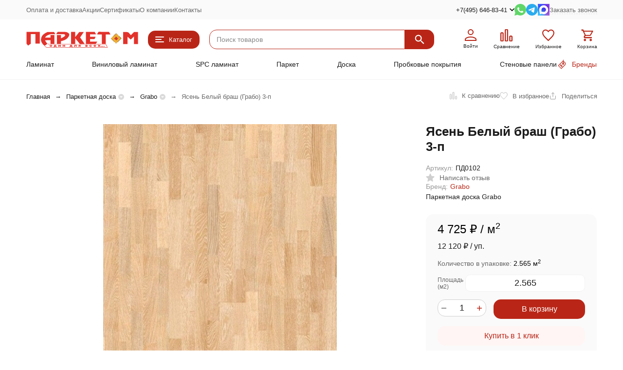

--- FILE ---
content_type: text/html; charset=utf-8
request_url: https://parket-m.ru/parketnaya-doska/grabo/9250/
body_size: 28375
content:
<!DOCTYPE html><html lang="ru"><head prefix="og: http://ogp.me/ns# fb: http://ogp.me/ns/fb# product: http://ogp.me/ns/product#"><meta http-equiv="Content-Type" content="text/html; charset=utf-8" /><meta name="viewport" content="width=device-width, initial-scale=1, maximum-scale=1" /><meta http-equiv="x-ua-compatible" content="IE=edge" /><meta name="format-detection" content="telephone=no" /><title>➤ Купить паркетную доску Grabo Ясень Белый браш (Грабо) 3-п  | Интернет-магазин «Паркет М»</title><meta name="Description" content="➤ Купите паркетную доску Grabo Ясень Белый браш (Грабо) 3-п от официального дилера по цене 12 120 руб. ✔ Гарантия на весь паркет ✈ Быстро доставим по Москве ✔ Монтаж и укладка пола ✔ Работаем с 1997 года." /><meta name="Keywords" content="паркетная доска Ясень Белый браш (Грабо) 3-п Grabo" /><meta name="theme-color" content="#B92617"><meta name="msapplication-navbutton-color" content="#B92617" /><link rel="canonical" href="https://parket-m.ru/parketnaya-doska/grabo/9250/" /><link rel="icon" href="/favicon.ico" type="image/x-icon"><style>:root {--primary-color: #B92617;--primary-color-hover: rgb(209,44,26);--primary-color-alpha-5: rgba(185, 38, 23, .5);--dark-color: #3B0D08;--dark-color-alpha-5: rgba(59, 13, 8, .5);--accent-color: rgb(163,35,20);--accent-color-hover: rgb(141,30,17);--light-color: #FFF5F4;--light-color-hover: rgb(255,222,219);--pale-color: rgba(255, 245, 244, 0.5);--footer-text-color: white;--price-with-compare-color: #ff3131;--container-width: 1485px;--inputs-buttons-border-radius: 15px;--header-bottom-bar-bg-color: #CC3333;--header-bottom-bar-btn-color: rgb(184,46,46);--header-bottom-bar-btn-hover-color: rgb(163,41,41);--header-bottom-bar-text-color: #1B1B1B;--font-family: 'Arial', sans-serif;--counter-padding: 2px 2px 1px;--home-slider-height: 430px;--home-slider-height-adaptive-ratio: 0.22395833333333;--home-slider-height-s-adaptive-ratio: 0.44605809128631;@media (min-width: 1200px) {--home-slider-height-s-adaptive-ratio: 0.38738738738739;}--home-slider-height-adaptive: 150px;}@media (max-width: 1023px) {body:not(.page__d) .r-hidden-md {display: none !important;}}@media (max-width: 1502px) {:root {--container-width: calc(100vw - 17px);}}</style><link href="/wa-data/public/shop/themes/megashop3/css/megashop.vendors.min.css?v=1.0.2.2" rel="stylesheet" /><link href="/wa-data/public/shop/themes/megashop3/css/megashop.min.css?v=1.0.2.2" rel="stylesheet" /><link href="/wa-data/public/shop/themes/megashop3/css/megashop.shop.min.css?v=1.0.2.2" rel="stylesheet" /><link href="https://parket-m.ru/wa-apps/shop/plugins/brand/css/frontend_nav.css" rel="stylesheet">
<link href="https://parket-m.ru/wa-apps/shop/plugins/brand/css/grouped_brands.css" rel="stylesheet">
<script src="/wa-data/public/shop/themes/megashop3/js/megashop.head.min.js?v=1.0.2.2"  ></script><script src="/wa-data/public/shop/themes/megashop3/js/megashop.vendors.min.js?v=1.0.2.2" defer ></script><script src="https://yastatic.net/es5-shims/0.0.2/es5-shims.min.js" defer></script><script src="https://yastatic.net/share2/share.js" defer></script><script src="/wa-data/public/shop/themes/megashop3/js/megashop.min.js?v=1.0.2.2" defer ></script><script src="/wa-data/public/shop/themes/megashop3/js/megashop.shop.min.js?v=1.0.2.2" defer ></script><meta property="og:type" content="website">
<meta property="og:title" content="➤ Купить паркетную доску Grabo Ясень Белый браш (Грабо) 3-п  | Интернет-магазин «Паркет М»">
<meta property="og:description" content="➤ Купите паркетную доску Grabo Ясень Белый браш (Грабо) 3-п от официального дилера по цене 12 120 руб. ✔ Гарантия на весь паркет ✈ Быстро доставим по Москве ✔ Монтаж и укладка пола ✔ Работаем с 1997 года.">
<meta property="og:image" content="https://parket-m.ru/wa-data/public/shop/products/50/92/9250/images/31223/31223.750x0.jpg">
<meta property="og:url" content="https://parket-m.ru/parketnaya-doska/grabo/9250/">
<meta property="product:price:amount" content="12120">
<meta property="product:price:currency" content="RUB">
<meta name="yandex-verification" content="8a064dc45463da4d" />

<meta name="google-site-verification" content="M5noGH8js4jroqanXChcZCa6knHbpo-DtR6px0TKux4" />
<meta name="google-site-verification" content="EN6bxKagYKLX-nK-xNKYfJLmk38xiSE_h-tvdbFeCN8" />

<meta name="wa-expert-hash" content="989aeda318606d279343035b339621134b2a2d" /><!-- plugin hook: 'frontend_head' --><!-- frontend_head.seoredirect-plugin --><!-- frontend_head.smartfilters-plugin --><!-- frontend_head.linkcanonical-plugin --><!-- frontend_head.seofilter-plugin --><!-- frontend_head.buy1click-plugin -->    <link rel="stylesheet" href="/wa-apps/shop/plugins/buy1click/assets/frontend.bundle.css?v=1.29.8" />
    <link rel="stylesheet" href="/wa-apps/shop/plugins/buy1click/css/buy1click.css?v=1.29.8" />
    <link rel="stylesheet" href="/wa-apps/shop/plugins/buy1click/css/style__.css?v=1.29.8" />
    <script>
        window.shop_buy1click_config = {"wa_url":"\/","form_url":"\/buy1click\/form\/","update_form_url":"\/buy1click\/update_state\/","send_form_url":"\/buy1click\/send_form\/","ping_form_url":"\/buy1click\/ping_form\/","close_form_url":"\/buy1click\/close\/","send_channel_address_url":"\/buy1click\/request_channel_code\/","send_channel_code_url":"\/buy1click\/validate_channel_code\/","is_increase_plugin_enabled":false};
    </script>
    <script src="/wa-apps/shop/plugins/buy1click/assets/frontend.bundle.js?v=1.29.8" defer></script>
    <script src="/wa-apps/shop/plugins/buy1click/js/buy1click.js?v=1.29.8" defer></script>
<!-- frontend_head.ordercall-plugin --><script>window.wa_ordercall_userdata = {"wa_captcha":"<script>\n    (function() {\n\n        \n\n        window.onloadWaRecaptchaCallback = function() {\n            var sitekey = \"6LcHs6cpAAAAAF17mSJaOGBwFkLwaRcdIvhvmQHg\";\n            if (!window.grecaptcha) return;\n            $('.g-recaptcha:not(.initialized)').each(function() {\n                var wrapper = $(this).addClass('initialized');\n                var widget_id = grecaptcha.render(wrapper[0], { sitekey: sitekey });\n                wrapper.siblings('.wa-captcha-refresh, .wa-captcha-img').click(function() {\n                    var new_wrapper = $('<div class=\"g-recaptcha\"><\/div>');\n                    wrapper.after(new_wrapper);\n                    wrapper.remove();\n                    new_wrapper = new_wrapper.addClass('initialized');\n                    widget_id = grecaptcha.render(new_wrapper[0], { sitekey: sitekey });\n                    wrapper = new_wrapper;\n                    return false;\n                });\n            });\n            $(window).trigger('wa_recaptcha_loaded');\n        };\n\n        $(function() {\n            if (window.grecaptcha) {\n                window.onloadWaRecaptchaCallback();\n            } else {\n                $.getScript(\"https:\/\/www.google.com\/recaptcha\/api.js?render=explicit&onload=onloadWaRecaptchaCallback\");\n            }\n        });\n    })();\n<\/script>\n<div class=\"wa-captcha wa-recaptcha\">\n    <a class=\"wa-captcha-refresh wa-captcha-img\" style=\"display:none;\"><\/a>\n    <div class=\"g-recaptcha\"><\/div>\n<\/div>\n","wa_user_name":false,"wa_user_phone":"","wa_user_email":""}</script><!-- frontend_head.robots-plugin -->    <meta name="robots" content="index, follow"/>
<!-- frontend_head.buy1click2-plugin --></head><body class="page page_buy1click page_ordercall page_regions page_dp"><div id="megashop-symbol-sprite" style="height: 0; width: 0; position: absolute; visibility: hidden;"></div><script src="/wa-data/public/shop/themes/megashop3/js/megashop.symbol-sprite.js" async></script><div class="microdata"><div itemscope itemtype="http://schema.org/WebSite"><link itemprop="url" href="https://parket-m.ru" /><form itemprop="potentialAction" itemscope itemtype="http://schema.org/SearchAction"><meta itemprop="target" content="https://parket-m.ru/search/?query={query}" /><input itemprop="query-input" type="text" name="query" /><input type="submit" /></form></div></div><div class="microdata"><div itemscope itemtype="http://schema.org/Organization"><link itemprop="url" href="https://parket-m.ru" /><meta itemprop="name" content="Паркет-М" /><meta itemprop="address" content="МКАД 33 км, Каширский двор 3, П13-4" /><meta itemprop="telephone" content="+7(495) 646-83-41" /><div itemprop="logo" itemscope itemtype="http://schema.org/ImageObject"><link itemprop="image" href="/wa-data/public/shop/themes/megashop3/img/logo.svg?v1707370797" /><link itemprop="contentUrl" href="/wa-data/public/shop/themes/megashop3/img/logo.svg?v1707370797" /></div></div></div><div class="index"><div class="header-overlay"></div><div class="index__wrapper"><header class="index__header"><div class="header header_with-border r-hidden-md"><div class="header__top-bar"><div class="header-top-bar"><div class="container"><div class="header-top-bar__container"><!-- plugin hook: 'frontend_header' --><nav class="header-top-bar__container-nav"><ul class="header-top-bar-links"><li class="header-top-bar-links__item"><a class="link link_style_alt-gray" href="http://parket-m.ru/oplata-i-dostavka/ " target="_self">Оплата и доставка</a></li><li class="header-top-bar-links__item"><a class="link link_style_alt-gray" href="http://parket-m.ru/aktsii/" target="_self">Акции</a></li><li class="header-top-bar-links__item"><a class="link link_style_alt-gray" href="http://parket-m.ru/sertifikaty/" target="_self">Сертификаты</a></li><li class="header-top-bar-links__item"><a class="link link_style_alt-gray" href="http://parket-m.ru/about/" target="_self">О компании</a></li><li class="header-top-bar-links__item"><a class="link link_style_alt-gray" href="http://parket-m.ru/contats/" target="_self">Контакты</a></li></ul></nav><div class="header-top-bar__container-contacts"><div class="header-top-bar-contacts"><div class="header-top-bar-contacts__item"><div class="header-top-bar-contacts__phone"><div class="dropdown dropdown_left"><a class="header-top-bar-contacts__phone-link link-box" href="tel:+74956468341"><span class="icon-box icon-box_size_s"><span class="icon-box__content">+7(495) 646-83-41</span><span class="icon-box__icon"><svg class="svg-icon link-box__icon dropdown_icon"width="10" height="6"  ><use xlink:href="/wa-data/public/shop/themes/megashop3/svg/megashop.symbol-sprite.svg?v=1.0.2.2#arrow-bottom"></use></svg></span></span></a><div class="dropdown__dropdown dropdown__dropdown_left-arrow"><div class="dropdown-links dropdown-links_separated header-top-bar-contacts__dropdown"><div class="dropdown-links__item header-top-bar-contacts__dropdown-item"><div class="header-top-bar-contacts__dropdown-title">Режим работы:</div><div class="header-top-bar-contacts__dropdown-text">            Пн—Вс: 9:30—19:00
        
    </div></div><div class="dropdown-links__item header-top-bar-contacts__dropdown-item"><div class="header-top-bar-contacts__dropdown-title">Адрес:</div><div class="header-top-bar-contacts__dropdown-text">МКАД 33 км, Каширский двор 3, П13-4</div></div><div class="dropdown-links__item header-top-bar-contacts__dropdown-item"><div class="header-top-bar-contacts__dropdown-title">Email:</div><div class="header-top-bar-contacts__dropdown-text"><a class="link" href="mailto:parketm2002@gmail.com">parketm2002@gmail.com</a></div></div><div class="dropdown-links__item header-top-bar-contacts__dropdown-item"><div class="header-top-bar-contacts__dropdown-title">Соцсети и мессенджеры:</div><div class="header-top-bar-contacts__dropdown-text"><div class="messengers"><div class="messengers__messenger"><a class="image-box" href="https://wa.me/79166975558" target="_blank"><svg class="svg-icon "width="24" height="24"  ><use xlink:href="/wa-data/public/shop/themes/megashop3/svg/megashop.symbol-sprite.svg?v=1.0.2.2#whatsapp"></use></svg></a></div><div class="messengers__messenger"><a class="image-box" href="tg://resolve?domain=+79163776686"><svg class="svg-icon "width="24" height="24"  ><use xlink:href="/wa-data/public/shop/themes/megashop3/svg/megashop.symbol-sprite.svg?v=1.0.2.2#telegram"></use></svg></a></div><div class="messengers__messenger"><a class="image-box" href="https://max.ru/u/f9LHodD0cOLx1tkjXG5XXAN8db88jGiQuXjELSNU9AW-IfQu7Q_brzNlXfI" target="_blank"><svg class="svg-icon "width="24" height="24"  ><use xlink:href="/wa-data/public/shop/themes/megashop3/svg/megashop.symbol-sprite.svg?v=1.0.2.2#max"></use></svg></a></div></div></div></div></div></div></div></div></div><div class="header-top-bar-contacts__item header-top-bar-contacts__item_messengers"><div class="messengers"><div class="messengers__messenger tooltip"><a class="image-box" href="https://wa.me/79166975558" target="_blank"><svg class="svg-icon "width="24" height="24"  ><use xlink:href="/wa-data/public/shop/themes/megashop3/svg/megashop.symbol-sprite.svg?v=1.0.2.2#whatsapp"></use></svg></a><span class="tooltip__content tooltip__content_bottom">Написать в <br/>WhatsApp</span></div><div class="messengers__messenger tooltip"><a class="image-box" href="tg://resolve?domain=+79163776686"><svg class="svg-icon "width="24" height="24"  ><use xlink:href="/wa-data/public/shop/themes/megashop3/svg/megashop.symbol-sprite.svg?v=1.0.2.2#telegram"></use></svg></a><span class="tooltip__content tooltip__content_bottom">Написать в <br/>Telegram</span></div><div class="messengers__messenger tooltip"><a class="image-box" href="https://max.ru/u/f9LHodD0cOLx1tkjXG5XXAN8db88jGiQuXjELSNU9AW-IfQu7Q_brzNlXfI"><svg class="svg-icon "width="24" height="24"  ><use xlink:href="/wa-data/public/shop/themes/megashop3/svg/megashop.symbol-sprite.svg?v=1.0.2.2#max"></use></svg></a><span class="tooltip__content tooltip__content_bottom">Написать в <br/>MAX</span></div></div></div><div class="header-top-bar-contacts__item"><a class="pseudo-link pseudo-link_style_alt-gray ordercall-button call-back-button">Заказать звонок</a></div></div></div></div></div></div></div><div class="header__middle-bar"><div class="header-middle-bar "><div class="container"><div class="header-middle-bar__container"><div class="header-middle-bar__container-logo"><a class="image-box image-box_contain" href="/"><img src="/wa-data/public/shop/themes/megashop3/img/logo.svg?v1707370797" alt="Паркет-М" /></a></div><div class="header-middle-bar__container-main"><div class="header-middle-bar-shop"><div class="header-middle-bar-shop__catalog-container"><span class="button header-middle-bar-shop-catalog-button catalog-dropdown-button" data-trigger_type="click"><span class="icon-box icon-box_size_l"><span class="icon-box__icon"><div class="burger-icon" style="width:18px;height:12px"><div class="burger-icon__box"><div class="burger-icon__inner"></div></div></div></span><span class="icon-box__content">Каталог</span></span></span></div><div class="header-middle-bar-shop__search-container"><form class="input-search input-search_size_l " action="/search/" data-autocomplete="1"><div class="input-search__input-container"><input class="input-search__input input-text input-text_size_s input-text_fill" name="query" placeholder="Поиск товаров" value="" autocomplete="off" /></div><div class="input-search__button-container"><button class="input-search__button button"><svg class="svg-icon "width="20" height="20" fill="currentColor" ><use xlink:href="/wa-data/public/shop/themes/megashop3/svg/megashop.symbol-sprite.svg?v=1.0.2.2#search"></use></svg></button></div></form></div><div class="header-middle-bar-shop__links-container"><div class="header-middle-bar-shop-links header-middle-bar-shop-links_size_s"><div class="header-middle-bar-shop-links__item"><a class="link-box link-box_style_light login-link" href="/login/" title="Мой профиль"><span class="icon-box icon-box_size_l icon-box_col"><span class="icon-box__icon"><span class="header-middle-bar-shop-links__user-image image-box"><svg class="svg-icon link-box__icon"width="25" height="25" fill="none" ><use xlink:href="/wa-data/public/shop/themes/megashop3/svg/megashop.symbol-sprite.svg?v=1.0.2.2#user"></use></svg></span></span><span class="icon-box__content"><span class="link-box__link link-box__link_black">Войти</span></span></span></a></div><div class="header-middle-bar-shop-links__item"><a class="link-box link-box_style_light compare-link" href="/compare/" title="Сравнение"><span class="icon-box icon-box_size_l icon-box_col"><span class="icon-box__icon"><span class="image-box"><span class="counter compare-counter counter_empty">0</span><svg class="svg-icon link-box__icon"width="25" height="25" fill="none"  stroke-width="2"><use xlink:href="/wa-data/public/shop/themes/megashop3/svg/megashop.symbol-sprite.svg?v=1.0.2.2#compare"></use></svg></span></span><span class="icon-box__content"><span class="link-box__link link-box__link_black">Сравнение</span></span></span></a></div><div class="header-middle-bar-shop-links__item"><a class="link-box link-box_style_light" href="/search/?list=favorite" title="Избранное"><span class="icon-box icon-box_size_l icon-box_col"><span class="icon-box__icon"><span class="image-box"><span class="counter favorite-counter counter_empty">0</span><svg class="svg-icon link-box__icon"width="25" height="25" fill="none"  stroke-width="2"><use xlink:href="/wa-data/public/shop/themes/megashop3/svg/megashop.symbol-sprite.svg?v=1.0.2.2#favorite"></use></svg></span></span><span class="icon-box__content"><span class="link-box__link link-box__link_black">Избранное</span></span></span></a></div><div class="header-middle-bar-shop-links__item header-middle-bar-shop-links__item_cart"><a class="link-box link-box_style_light" href="/order/"><span class="icon-box icon-box_size_l icon-box_col"><span class="icon-box__icon"><span class="image-box"><span class="counter cart-counter counter_empty">0</span><svg class="svg-icon link-box__icon"width="25" height="25" fill="none" ><use xlink:href="/wa-data/public/shop/themes/megashop3/svg/megashop.symbol-sprite.svg?v=1.0.2.2#cart"></use></svg></span></span><span class="icon-box__content"><span class="link-box__link link-box__link_black">Корзина</span></span></span></a></div></div></div></div></div></div></div></div></div><div class="header__bottom-bar"><div class="header-bottom-bar header-bottom-bar_compact header-bottom-bar_transparent"><div class="container"><div class="header-bottom-bar__container"><nav class="header-bottom-bar__container-links "><ul class="header-bottom-bar-links header-bottom-bar-links_alt header-bottom-bar-links_transparent" data-is_overlay_enabled="true"><div class="header-bottom-bar-links__item-container"><div class="header-bottom-bar-links__item"><a class="catalog-category-button button button_rect button_fill header-bottom-bar-links__link" href="/laminat/" target="_self" data-category_id="59">Ламинат</a></div></div><div class="header-bottom-bar-links__item-container"><div class="header-bottom-bar-links__item"><a class="catalog-category-button button button_rect button_fill header-bottom-bar-links__link" href="/vinilovyj-laminat/" target="_self" data-category_id="96">Виниловый ламинат</a></div></div><div class="header-bottom-bar-links__item-container"><div class="header-bottom-bar-links__item"><a class="catalog-category-button button button_rect button_fill header-bottom-bar-links__link" href="/spc-laminat/" target="_self" data-category_id="116">SPC ламинат</a></div></div><div class="header-bottom-bar-links__item-container"><div class="header-bottom-bar-links__item"><a class="catalog-category-button button button_rect button_fill header-bottom-bar-links__link" href="/parketnaya-doska/" target="_self" data-category_id="142">Паркет</a></div></div><div class="header-bottom-bar-links__item-container"><div class="header-bottom-bar-links__item"><a class="catalog-category-button button button_rect button_fill header-bottom-bar-links__link" href="#" target="_self" data-category_id="191">Доска</a></div></div><div class="header-bottom-bar-links__item-container"><div class="header-bottom-bar-links__item"><a class="catalog-category-button button button_rect button_fill header-bottom-bar-links__link" href="/probkovye-pokrytiya/" target="_self" data-category_id="173">Пробковые покрытия</a></div></div><div class="header-bottom-bar-links__item-container"><div class="header-bottom-bar-links__item"><a class="catalog-category-button button button_rect button_fill header-bottom-bar-links__link" href="/stenovye-paneli/" target="_self" data-category_id="187">Стеновые панели</a></div></div></ul><ul class="header-bottom-bar-links header-bottom-bar-links_alt header-bottom-bar-links_transparent header-bottom-bar-links_additional" data-is_overlay_enabled="true"><div class="header-bottom-bar-links__item-container"><div class="header-bottom-bar-links__item"><a class="brands-dropdown-button button button_rect button_fill header-bottom-bar-links__link header-bottom-bar-links__link_colored" href="/brand/"><span class="icon-box"><span class="icon-box__icon"><svg class="svg-icon "width="20" height="20"  ><use xlink:href="/wa-data/public/shop/themes/megashop3/svg/megashop.symbol-sprite.svg?v=1.0.2.2#tag"></use></svg></span><span class="icon-box__content">Бренды</span></span></a></div></div></ul></nav></div></div></div></div><div class="header__dropdown-bar header__dropdown-bar_compact"><div class="header-dropdown-bar"><div class="container header-dropdown-bar__container"><div class="catalog-dropdown catalog-dropdown_extend" data-is_overlay_enabled="true" data-trigger_type="click"><div class="catalog-extend catalog-extend_fixed-width"><nav class="catalog-extend__list-container"><ul class="catalog-list  " data-show_first="true"><li class="catalog-list__item catalog-list__item_has-children" data-category_id="59"><span class="catalog-list__content "><a class="catalog-list__link" href="/laminat/">Ламинат</a><svg class="svg-icon catalog-list__arrow-icon"width="6" height="10" fill="currentColor" ><use xlink:href="/wa-data/public/shop/themes/megashop3/svg/megashop.symbol-sprite.svg?v=1.0.2.2#arrow-right"></use></svg></span></li><li class="catalog-list__item catalog-list__item_has-children" data-category_id="96"><span class="catalog-list__content "><a class="catalog-list__link" href="/vinilovyj-laminat/">Виниловый ламинат</a><svg class="svg-icon catalog-list__arrow-icon"width="6" height="10" fill="currentColor" ><use xlink:href="/wa-data/public/shop/themes/megashop3/svg/megashop.symbol-sprite.svg?v=1.0.2.2#arrow-right"></use></svg></span></li><li class="catalog-list__item catalog-list__item_has-children" data-category_id="116"><span class="catalog-list__content "><a class="catalog-list__link" href="/spc-laminat/">SPC ламинат</a><svg class="svg-icon catalog-list__arrow-icon"width="6" height="10" fill="currentColor" ><use xlink:href="/wa-data/public/shop/themes/megashop3/svg/megashop.symbol-sprite.svg?v=1.0.2.2#arrow-right"></use></svg></span></li><li class="catalog-list__item catalog-list__item_has-children" data-category_id="142"><span class="catalog-list__content "><a class="catalog-list__link" href="/parketnaya-doska/">Паркет</a><svg class="svg-icon catalog-list__arrow-icon"width="6" height="10" fill="currentColor" ><use xlink:href="/wa-data/public/shop/themes/megashop3/svg/megashop.symbol-sprite.svg?v=1.0.2.2#arrow-right"></use></svg></span></li><li class="catalog-list__item catalog-list__item_has-children" data-category_id="191"><span class="catalog-list__content "><a class="catalog-list__link" href="#">Доска</a><svg class="svg-icon catalog-list__arrow-icon"width="6" height="10" fill="currentColor" ><use xlink:href="/wa-data/public/shop/themes/megashop3/svg/megashop.symbol-sprite.svg?v=1.0.2.2#arrow-right"></use></svg></span></li><li class="catalog-list__item catalog-list__item_has-children" data-category_id="173"><span class="catalog-list__content "><a class="catalog-list__link" href="/probkovye-pokrytiya/">Пробковые покрытия</a><svg class="svg-icon catalog-list__arrow-icon"width="6" height="10" fill="currentColor" ><use xlink:href="/wa-data/public/shop/themes/megashop3/svg/megashop.symbol-sprite.svg?v=1.0.2.2#arrow-right"></use></svg></span></li><li class="catalog-list__item catalog-list__item_has-children" data-category_id="187"><span class="catalog-list__content "><a class="catalog-list__link" href="/stenovye-paneli/">Стеновые панели</a><svg class="svg-icon catalog-list__arrow-icon"width="6" height="10" fill="currentColor" ><use xlink:href="/wa-data/public/shop/themes/megashop3/svg/megashop.symbol-sprite.svg?v=1.0.2.2#arrow-right"></use></svg></span></li></ul></nav><div class="catalog-extend__columns-container"><div class="catalog-extend__columns" data-category_id="59"><div class="catalog-columns-header"><a href="/laminat/" class="catalog-columns-header__title title title_h4 link link_style_hover">Ламинат</a></div><div class="catalog-columns " style="columns:6;-moz-columns:6;-webkit-columns:6"><div class="catalog-columns__category-container catalog-columns__category-container_break-avoid"><div class="catalog-columns__category"><span class="catalog-columns__content"><a class="catalog-columns__link link link_style_hover" href="#">Класс</a></span></div><div class="catalog-columns__subcategories"><div class="catalog-columns__subcategory"><a class="catalog-columns__subcategory-link link link_style_hover" href="/laminat/32-klass/">32 класс</a></div><div class="catalog-columns__subcategory"><a class="catalog-columns__subcategory-link link link_style_hover" href="/laminat/33-klass/">33 класс</a></div><div class="catalog-columns__subcategory"><a class="catalog-columns__subcategory-link link link_style_hover" href="/laminat/?klass%5B%5D=179&amp;order=desc&amp;sort=total_sales">33+ класс</a></div><div class="catalog-columns__subcategory"><a class="catalog-columns__subcategory-link link link_style_hover" href="/laminat/34-klass/?sort=total_sales&amp;order=desc">34 класс</a></div></div></div><div class="catalog-columns__category-container catalog-columns__category-container_break-avoid"><div class="catalog-columns__category"><span class="catalog-columns__content"><a class="catalog-columns__link link link_style_hover" href="#">Толщина</a></span></div><div class="catalog-columns__subcategories"><div class="catalog-columns__subcategory"><a class="catalog-columns__subcategory-link link link_style_hover" href="/laminat/?tolshchina_v_mm%5B%5D=188">7 мм</a></div><div class="catalog-columns__subcategory"><a class="catalog-columns__subcategory-link link link_style_hover" href="/laminat/8-mm/">8 мм</a></div><div class="catalog-columns__subcategory"><a class="catalog-columns__subcategory-link link link_style_hover" href="/laminat/?tolshchina_v_mm%5B%5D=128">10 мм</a></div><div class="catalog-columns__subcategory"><a class="catalog-columns__subcategory-link link link_style_hover" href="/laminat/12-mm/">12 мм</a></div></div></div><div class="catalog-columns__category-container catalog-columns__category-container_break-avoid"><div class="catalog-columns__category"><span class="catalog-columns__content"><a class="catalog-columns__link link link_style_hover" href="#">Бренд</a></span></div><div class="catalog-columns__subcategories"><div class="catalog-columns__subcategory"><a class="catalog-columns__subcategory-link link link_style_hover" href="/laminat/agt/">AGT</a></div><div class="catalog-columns__subcategory"><a class="catalog-columns__subcategory-link link link_style_hover" href="/laminat/alixfloor/">ALIXFLOOR</a></div><div class="catalog-columns__subcategory"><a class="catalog-columns__subcategory-link link link_style_hover" href="/laminat/alpine-floor/">ALPINE FLOOR</a></div><div class="catalog-columns__subcategory"><a class="catalog-columns__subcategory-link link link_style_hover" href="/laminat/alsafloor/">ALSAFLOOR</a></div><div class="catalog-columns__subcategory"><a class="catalog-columns__subcategory-link link link_style_hover" href="/laminat/arteo-by-classen/">ARTEO BY CLASSEN</a></div><div class="catalog-columns__subcategory"><a class="catalog-columns__subcategory-link link link_style_hover" href="/laminat/ever-sense/">EVER SENSE</a></div><div class="catalog-columns__subcategory"><a href="#" class="link">Смотреть все</a></div></div></div><div class="catalog-columns__category-container catalog-columns__category-container_break-avoid"><div class="catalog-columns__category"><span class="catalog-columns__content"><a class="catalog-columns__link link link_style_hover" href="#">Назначение</a></span></div><div class="catalog-columns__subcategories"><div class="catalog-columns__subcategory"><a class="catalog-columns__subcategory-link link link_style_hover" href="/laminat/dlya-infrakrasnogo-pola/">Ламинат для инфракрасного пола</a></div><div class="catalog-columns__subcategory"><a class="catalog-columns__subcategory-link link link_style_hover" href="/laminat/vlagostoykiy-dlya-kuhni/">Ламинат влагостойкий для кухни</a></div><div class="catalog-columns__subcategory"><a class="catalog-columns__subcategory-link link link_style_hover" href="/laminat/dlya-ofisa/">Ламинат для офиса</a></div><div class="catalog-columns__subcategory"><a class="catalog-columns__subcategory-link link link_style_hover" href="/laminat/dlya-spalni/">Ламинат для спальни</a></div><div class="catalog-columns__subcategory"><a class="catalog-columns__subcategory-link link link_style_hover" href="/laminat/dlya-teplogo-pola/">Ламинат для теплого пола</a></div></div></div><div class="catalog-columns__category-container catalog-columns__category-container_break-avoid"><div class="catalog-columns__category"><span class="catalog-columns__content"><a class="catalog-columns__link link link_style_hover" href="/laminat/">Страна производства</a></span></div><div class="catalog-columns__subcategories"><div class="catalog-columns__subcategory"><a class="catalog-columns__subcategory-link link link_style_hover" href="/laminat/avstriya/">Австрия</a></div><div class="catalog-columns__subcategory"><a class="catalog-columns__subcategory-link link link_style_hover" href="/laminat/belgiya/">Бельгия</a></div><div class="catalog-columns__subcategory"><a class="catalog-columns__subcategory-link link link_style_hover" href="/laminat/nemeckij/">Германия</a></div><div class="catalog-columns__subcategory"><a class="catalog-columns__subcategory-link link link_style_hover" href="/laminat/kitay/">Китай</a></div><div class="catalog-columns__subcategory"><a class="catalog-columns__subcategory-link link link_style_hover" href="/laminat/?order=desc&amp;sort=total_sales&amp;strana_proizvodstva%5B%5D=869">Китай-Германия</a></div><div class="catalog-columns__subcategory"><a class="catalog-columns__subcategory-link link link_style_hover" href="/laminat/polsha/">Польша</a></div><div class="catalog-columns__subcategory"><a href="/laminat/" class="link">Смотреть все</a></div></div></div><div class="catalog-columns__category-container catalog-columns__category-container_break-avoid"><div class="catalog-columns__category"><span class="catalog-columns__content"><a class="catalog-columns__link link link_style_hover" href="/laminat/">Дизайн</a></span></div><div class="catalog-columns__subcategories"><div class="catalog-columns__subcategory"><a class="catalog-columns__subcategory-link link link_style_hover" href="/laminat/elochka/">Елочкой</a></div><div class="catalog-columns__subcategory"><a class="catalog-columns__subcategory-link link link_style_hover" href="/laminat/?dizayn%5B%5D=1331&amp;order=desc&amp;sort=total_sales">Под паркет</a></div><div class="catalog-columns__subcategory"><a class="catalog-columns__subcategory-link link link_style_hover" href="/laminat/pod-plitku/?sort=total_sales&amp;order=desc">Под плитку</a></div><div class="catalog-columns__subcategory"><a class="catalog-columns__subcategory-link link link_style_hover" href="/laminat/?dizayn%5B%5D=1322&amp;order=desc&amp;sort=total_sales">Шестигранный</a></div></div></div><div class="catalog-columns__category-container catalog-columns__category-container_break-avoid"><div class="catalog-columns__category"><span class="catalog-columns__content"><a class="catalog-columns__link link link_style_hover" href="/laminat/">Рисунок</a></span></div><div class="catalog-columns__subcategories"><div class="catalog-columns__subcategory"><a class="catalog-columns__subcategory-link link link_style_hover" href="/laminat/?dizayn%5B%5D=1324&amp;order=desc&amp;sort=total_sales">Под бетон</a></div><div class="catalog-columns__subcategory"><a class="catalog-columns__subcategory-link link link_style_hover" href="/laminat/?dizayn%5B%5D=1319&amp;order=desc&amp;sort=total_sales">Мрамор</a></div><div class="catalog-columns__subcategory"><a class="catalog-columns__subcategory-link link link_style_hover" href="/laminat/dub/?sort=total_sales&amp;order=desc">Дуб</a></div></div></div><div class="catalog-columns__category-container catalog-columns__category-container_break-avoid"><div class="catalog-columns__category"><span class="catalog-columns__content"><a class="catalog-columns__link link link_style_hover" href="/podlozhka/">Подложка</a></span></div><div class="catalog-columns__subcategories"><div class="catalog-columns__subcategory"><a class="catalog-columns__subcategory-link link link_style_hover" href="/podlozhka/?tolshchina_v_mm%5B%5D=519">1,5 мм</a></div><div class="catalog-columns__subcategory"><a class="catalog-columns__subcategory-link link link_style_hover" href="/podlozhka/2-mm/">2 мм</a></div><div class="catalog-columns__subcategory"><a class="catalog-columns__subcategory-link link link_style_hover" href="/podlozhka/?order=desc&amp;sort=total_sales&amp;tolshchina_v_mm%5B%5D=437">3 мм</a></div><div class="catalog-columns__subcategory"><a class="catalog-columns__subcategory-link link link_style_hover" href="/podlozhka/?order=desc&amp;sort=total_sales&amp;tolshchina_v_mm%5B%5D=452">5 мм</a></div><div class="catalog-columns__subcategory"><a class="catalog-columns__subcategory-link link link_style_hover" href="/podlozhka/?order=desc&amp;proizvoditel%5B%5D=500&amp;sort=total_sales">Aberhof</a></div><div class="catalog-columns__subcategory"><a class="catalog-columns__subcategory-link link link_style_hover" href="/podlozhka/?order=desc&amp;proizvoditel%5B%5D=926&amp;sort=total_sales">BELTERMO</a></div><div class="catalog-columns__subcategory"><a href="/podlozhka/" class="link">Смотреть все</a></div></div></div><div class="catalog-columns__category-container catalog-columns__category-container_break-avoid"><div class="catalog-columns__category"><span class="catalog-columns__content"><a class="catalog-columns__link link link_style_hover" href="/plintus/">Плинтус</a></span></div><div class="catalog-columns__subcategories"><div class="catalog-columns__subcategory"><a class="catalog-columns__subcategory-link link link_style_hover" href="/plintus/?material_plintusa%5B%5D=1108">Алюминиевый плинтус</a></div><div class="catalog-columns__subcategory"><a class="catalog-columns__subcategory-link link link_style_hover" href="/plintus/?material_plintusa%5B%5D=553">МДФ плинтус</a></div><div class="catalog-columns__subcategory"><a class="catalog-columns__subcategory-link link link_style_hover" href="/plintus/deartio/">Deartio</a></div><div class="catalog-columns__subcategory"><a class="catalog-columns__subcategory-link link link_style_hover" href="/plintus/likorn/">Ликорн</a></div><div class="catalog-columns__subcategory"><a class="catalog-columns__subcategory-link link link_style_hover" href="/plintus/finitura-dekor/">Finitura dekor</a></div><div class="catalog-columns__subcategory"><a class="catalog-columns__subcategory-link link link_style_hover" href="/plintus/decomaster/">Decomaster</a></div><div class="catalog-columns__subcategory"><a href="/plintus/" class="link">Смотреть все</a></div></div></div></div></div><div class="catalog-extend__columns" data-category_id="96"><div class="catalog-columns-header"><a href="/vinilovyj-laminat/" class="catalog-columns-header__title title title_h4 link link_style_hover">Виниловый ламинат</a></div><div class="catalog-columns " style="columns:6;-moz-columns:6;-webkit-columns:6"><div class="catalog-columns__category-container catalog-columns__category-container_break-avoid"><div class="catalog-columns__category"><span class="catalog-columns__content"><a class="catalog-columns__link link link_style_hover" href="#">Класс</a></span></div><div class="catalog-columns__subcategories"><div class="catalog-columns__subcategory"><a class="catalog-columns__subcategory-link link link_style_hover" href="/vinilovyj-laminat/31-klass/">31 класс</a></div><div class="catalog-columns__subcategory"><a class="catalog-columns__subcategory-link link link_style_hover" href="/vinilovyj-laminat/33-klass/">33 класс</a></div><div class="catalog-columns__subcategory"><a class="catalog-columns__subcategory-link link link_style_hover" href="/vinilovyj-laminat/34-klass/">34 класс</a></div><div class="catalog-columns__subcategory"><a class="catalog-columns__subcategory-link link link_style_hover" href="/vinilovyj-laminat/41-klass/">41 класс</a></div><div class="catalog-columns__subcategory"><a class="catalog-columns__subcategory-link link link_style_hover" href="/vinilovyj-laminat/42-klass/">42 класс</a></div><div class="catalog-columns__subcategory"><a class="catalog-columns__subcategory-link link link_style_hover" href="/vinilovyj-laminat/43-klass/">43 класс</a></div><div class="catalog-columns__subcategory"><a href="#" class="link">Смотреть все</a></div></div></div><div class="catalog-columns__category-container catalog-columns__category-container_break-avoid"><div class="catalog-columns__category"><span class="catalog-columns__content"><a class="catalog-columns__link link link_style_hover" href="#">Толщина</a></span></div><div class="catalog-columns__subcategories"><div class="catalog-columns__subcategory"><a class="catalog-columns__subcategory-link link link_style_hover" href="/vinilovyj-laminat/2-mm/">2 мм</a></div><div class="catalog-columns__subcategory"><a class="catalog-columns__subcategory-link link link_style_hover" href="/vinilovyj-laminat/4-mm/">4 мм</a></div><div class="catalog-columns__subcategory"><a class="catalog-columns__subcategory-link link link_style_hover" href="/vinilovyj-laminat/5-mm/">5 мм</a></div><div class="catalog-columns__subcategory"><a class="catalog-columns__subcategory-link link link_style_hover" href="/vinilovyj-laminat/6-mm/">6 мм</a></div></div></div><div class="catalog-columns__category-container catalog-columns__category-container_break-avoid"><div class="catalog-columns__category"><span class="catalog-columns__content"><a class="catalog-columns__link link link_style_hover" href="#">Назначение</a></span></div><div class="catalog-columns__subcategories"><div class="catalog-columns__subcategory"><a class="catalog-columns__subcategory-link link link_style_hover" href="/vinilovyj-laminat/dlya-kuhni/">Ламинат для кухни</a></div><div class="catalog-columns__subcategory"><a class="catalog-columns__subcategory-link link link_style_hover" href="/vinilovyj-laminat/dlya-ofisa/">Ламинат для офиса</a></div><div class="catalog-columns__subcategory"><a class="catalog-columns__subcategory-link link link_style_hover" href="/vinilovyj-laminat/dlya-spalni/">Ламинат для спальни</a></div><div class="catalog-columns__subcategory"><a class="catalog-columns__subcategory-link link link_style_hover" href="/vinilovyj-laminat/dlya-teplogo-pola/">Для теплого пола</a></div></div></div><div class="catalog-columns__category-container catalog-columns__category-container_break-avoid"><div class="catalog-columns__category"><span class="catalog-columns__content"><a class="catalog-columns__link link link_style_hover" href="#">Бренд</a></span></div><div class="catalog-columns__subcategories"><div class="catalog-columns__subcategory"><a class="catalog-columns__subcategory-link link link_style_hover" href="/vinilovyj-laminat/alpine-floor/">ALPINE FLOOR</a></div><div class="catalog-columns__subcategory"><a class="catalog-columns__subcategory-link link link_style_hover" href="/vinilovyj-laminat/aquafloor/">AQUAFLOOR</a></div><div class="catalog-columns__subcategory"><a class="catalog-columns__subcategory-link link link_style_hover" href="/vinilovyj-laminat/norland/">NORLAND</a></div><div class="catalog-columns__subcategory"><a class="catalog-columns__subcategory-link link link_style_hover" href="/vinilovyj-laminat/tulesna/">TULESNA</a></div><div class="catalog-columns__subcategory"><a class="catalog-columns__subcategory-link link link_style_hover" href="/vinilovyj-laminat/quick-step/">QUICK STEP</a></div><div class="catalog-columns__subcategory"><a class="catalog-columns__subcategory-link link link_style_hover" href="/vinilovyj-laminat/tarkett/">TARKETT</a></div><div class="catalog-columns__subcategory"><a href="#" class="link">Смотреть все</a></div></div></div><div class="catalog-columns__category-container catalog-columns__category-container_break-avoid"><div class="catalog-columns__category"><span class="catalog-columns__content"><a class="catalog-columns__link link link_style_hover" href="/vinilovyj-laminat/">Страна производства</a></span></div><div class="catalog-columns__subcategories"><div class="catalog-columns__subcategory"><a class="catalog-columns__subcategory-link link link_style_hover" href="/vinilovyj-laminat/belgiya/">Бельгия</a></div><div class="catalog-columns__subcategory"><a class="catalog-columns__subcategory-link link link_style_hover" href="/vinilovyj-laminat/kitay/">Китай</a></div><div class="catalog-columns__subcategory"><a class="catalog-columns__subcategory-link link link_style_hover" href="/vinilovyj-laminat/?order=desc&amp;sort=total_sales&amp;strana_proizvodstva%5B%5D=869">Китай-Германия</a></div><div class="catalog-columns__subcategory"><a class="catalog-columns__subcategory-link link link_style_hover" href="/vinilovyj-laminat/rossiya/?sort=total_sales&amp;order=desc">Россия</a></div></div></div><div class="catalog-columns__category-container catalog-columns__category-container_break-avoid"><div class="catalog-columns__category"><span class="catalog-columns__content"><a class="catalog-columns__link link link_style_hover" href="https://parket-m.ru/vinilovyj-laminat/">Дизайн</a></span></div><div class="catalog-columns__subcategories"><div class="catalog-columns__subcategory"><a class="catalog-columns__subcategory-link link link_style_hover" href="/vinilovyj-laminat/elochka/">Елочкой</a></div><div class="catalog-columns__subcategory"><a class="catalog-columns__subcategory-link link link_style_hover" href="/vinilovyj-laminat/pod-plitku/">Под плитку</a></div></div></div><div class="catalog-columns__category-container catalog-columns__category-container_break-avoid"><div class="catalog-columns__category"><span class="catalog-columns__content"><a class="catalog-columns__link link link_style_hover" href="/vinilovyj-laminat/">Рисунок</a></span></div><div class="catalog-columns__subcategories"><div class="catalog-columns__subcategory"><a class="catalog-columns__subcategory-link link link_style_hover" href="/vinilovyj-laminat/mramor/">Под мрамор</a></div><div class="catalog-columns__subcategory"><a class="catalog-columns__subcategory-link link link_style_hover" href="/vinilovyj-laminat/?dizayn%5B%5D=1324&amp;order=desc&amp;sort=total_sales">Под бетон</a></div><div class="catalog-columns__subcategory"><a class="catalog-columns__subcategory-link link link_style_hover" href="/vinilovyj-laminat/dub/?sort=total_sales&amp;order=desc">Дуб</a></div></div></div><div class="catalog-columns__category-container catalog-columns__category-container_break-avoid"><div class="catalog-columns__category"><span class="catalog-columns__content"><a class="catalog-columns__link link link_style_hover" href="/vinilovyj-laminat/">Способ укладки</a></span></div><div class="catalog-columns__subcategories"><div class="catalog-columns__subcategory"><a class="catalog-columns__subcategory-link link link_style_hover" href="/vinilovyj-laminat/zamok/">Замковый</a></div><div class="catalog-columns__subcategory"><a class="catalog-columns__subcategory-link link link_style_hover" href="https://parket-m.ru/vinilovyj-laminat/ukladka-na-kley/">Клеевой</a></div></div></div><div class="catalog-columns__category-container catalog-columns__category-container_break-avoid"><div class="catalog-columns__category"><span class="catalog-columns__content"><a class="catalog-columns__link link link_style_hover" href="/vinilovyj-laminat/">Материал основания</a></span></div><div class="catalog-columns__subcategories"><div class="catalog-columns__subcategory"><a class="catalog-columns__subcategory-link link link_style_hover" href="/vinilovyj-laminat/lvt/">Виниловый ламинат LVT</a></div><div class="catalog-columns__subcategory"><a class="catalog-columns__subcategory-link link link_style_hover" href="/vinilovyj-laminat/spc/">Виниловый ламинат SPC</a></div></div></div><div class="catalog-columns__category-container catalog-columns__category-container_break-avoid"><div class="catalog-columns__category"><span class="catalog-columns__content"><a class="catalog-columns__link link link_style_hover" href="/vinilovyj-laminat/">Фаска</a></span></div><div class="catalog-columns__subcategories"><div class="catalog-columns__subcategory"><a class="catalog-columns__subcategory-link link link_style_hover" href="/vinilovyj-laminat/?nalichie_otsutstvie_faski%5B%5D=138&amp;order=desc&amp;sort=total_sales">4-V микрофаска</a></div><div class="catalog-columns__subcategory"><a class="catalog-columns__subcategory-link link link_style_hover" href="/vinilovyj-laminat/?nalichie_otsutstvie_faski%5B%5D=91&amp;order=desc&amp;sort=total_sales">4-V фаска</a></div><div class="catalog-columns__subcategory"><a class="catalog-columns__subcategory-link link link_style_hover" href="/vinilovyj-laminat/bez-faski/">Без фаски</a></div></div></div></div></div><div class="catalog-extend__columns" data-category_id="116"><div class="catalog-columns-header"><a href="/spc-laminat/" class="catalog-columns-header__title title title_h4 link link_style_hover">SPC ламинат</a></div><div class="catalog-columns catalog-columns_simple" style="columns:6;-moz-columns:6;-webkit-columns:6"><div class="catalog-columns__category-container catalog-columns__category-container_break-avoid" style="width:calc(100% / 6)"><div class="catalog-columns__category"><span class="catalog-columns__content"><a class="catalog-columns__link link link_style_hover" href="#">Класс</a></span></div><div class="catalog-columns__subcategories"><div class="catalog-columns__subcategory"><a class="catalog-columns__subcategory-link link link_style_hover" href="/spc-laminat/33-klass/">33 класс</a></div><div class="catalog-columns__subcategory"><a class="catalog-columns__subcategory-link link link_style_hover" href="/spc-laminat/33-43-klass/">33/43 класс</a></div><div class="catalog-columns__subcategory"><a class="catalog-columns__subcategory-link link link_style_hover" href="/spc-laminat/34-klass/">34 класс</a></div><div class="catalog-columns__subcategory"><a class="catalog-columns__subcategory-link link link_style_hover" href="/spc-laminat/42-klass/">42 класс</a></div><div class="catalog-columns__subcategory"><a class="catalog-columns__subcategory-link link link_style_hover" href="/spc-laminat/43-klass/">43 класс</a></div></div></div><div class="catalog-columns__category-container catalog-columns__category-container_break-avoid" style="width:calc(100% / 6)"><div class="catalog-columns__category"><span class="catalog-columns__content"><a class="catalog-columns__link link link_style_hover" href="/spc-laminat/">Толщина</a></span></div><div class="catalog-columns__subcategories"><div class="catalog-columns__subcategory"><a class="catalog-columns__subcategory-link link link_style_hover" href="/spc-laminat/?order=desc&amp;sort=total_sales&amp;tolshchina_v_mm%5B%5D=252">3,2 мм</a></div><div class="catalog-columns__subcategory"><a class="catalog-columns__subcategory-link link link_style_hover" href="/spc-laminat/?order=desc&amp;sort=total_sales&amp;tolshchina_v_mm%5B%5D=254">3,5 мм</a></div><div class="catalog-columns__subcategory"><a class="catalog-columns__subcategory-link link link_style_hover" href="/spc-laminat/?order=desc&amp;sort=total_sales&amp;tolshchina_v_mm%5B%5D=240">4 мм</a></div><div class="catalog-columns__subcategory"><a class="catalog-columns__subcategory-link link link_style_hover" href="/spc-laminat/?order=desc&amp;sort=total_sales&amp;tolshchina_v_mm%5B%5D=435">4,2 мм</a></div><div class="catalog-columns__subcategory"><a class="catalog-columns__subcategory-link link link_style_hover" href="/spc-laminat/8-mm/">8 мм</a></div><div class="catalog-columns__subcategory"><a class="catalog-columns__subcategory-link link link_style_hover" href="/spc-laminat/?order=desc&amp;sort=total_sales&amp;tolshchina_v_mm%5B%5D=231">4,5 мм</a></div><div class="catalog-columns__subcategory"><a href="/spc-laminat/" class="link">Смотреть все</a></div></div></div><div class="catalog-columns__category-container catalog-columns__category-container_break-avoid" style="width:calc(100% / 6)"><div class="catalog-columns__category"><span class="catalog-columns__content"><a class="catalog-columns__link link link_style_hover" href="#">Бренд</a></span></div><div class="catalog-columns__subcategories"><div class="catalog-columns__subcategory"><a class="catalog-columns__subcategory-link link link_style_hover" href="/spc-laminat/alpine-floor/">ALPINE FLOOR</a></div><div class="catalog-columns__subcategory"><a class="catalog-columns__subcategory-link link link_style_hover" href="/spc-laminat/fargo/">FARGO</a></div><div class="catalog-columns__subcategory"><a class="catalog-columns__subcategory-link link link_style_hover" href="/spc-laminat/firstfloor/">FIRSTFLOOR</a></div><div class="catalog-columns__subcategory"><a class="catalog-columns__subcategory-link link link_style_hover" href="/spc-laminat/union/">STARK</a></div><div class="catalog-columns__subcategory"><a class="catalog-columns__subcategory-link link link_style_hover" href="/spc-laminat/stonefloor/">STONEFLOOR</a></div><div class="catalog-columns__subcategory"><a class="catalog-columns__subcategory-link link link_style_hover" href="/spc-laminat/stonewood/">STONEWOOD</a></div><div class="catalog-columns__subcategory"><a href="#" class="link">Смотреть все</a></div></div></div><div class="catalog-columns__category-container catalog-columns__category-container_break-avoid" style="width:calc(100% / 6)"><div class="catalog-columns__category"><span class="catalog-columns__content"><a class="catalog-columns__link link link_style_hover" href="#">Назначение</a></span></div><div class="catalog-columns__subcategories"><div class="catalog-columns__subcategory"><a class="catalog-columns__subcategory-link link link_style_hover" href="/spc-laminat/dlya-teplogo-pola/">Для теплого пола</a></div><div class="catalog-columns__subcategory"><a class="catalog-columns__subcategory-link link link_style_hover" href="/spc-laminat/dlya-spalni/">SPC ламинат для спальни</a></div><div class="catalog-columns__subcategory"><a class="catalog-columns__subcategory-link link link_style_hover" href="/spc-laminat/dlya-kuhni/">SPC ламинат для кухни</a></div><div class="catalog-columns__subcategory"><a class="catalog-columns__subcategory-link link link_style_hover" href="/spc-laminat/dlya-dachi/">SPC ламинат для дачи</a></div></div></div><div class="catalog-columns__category-container catalog-columns__category-container_break-avoid" style="width:calc(100% / 6)"><div class="catalog-columns__category"><span class="catalog-columns__content"><a class="catalog-columns__link link link_style_hover" href="/spc-laminat/">Страна производства</a></span></div><div class="catalog-columns__subcategories"><div class="catalog-columns__subcategory"><a class="catalog-columns__subcategory-link link link_style_hover" href="/spc-laminat/belgiya/">Бельгия</a></div><div class="catalog-columns__subcategory"><a class="catalog-columns__subcategory-link link link_style_hover" href="/spc-laminat/kitay/">Китай</a></div><div class="catalog-columns__subcategory"><a class="catalog-columns__subcategory-link link link_style_hover" href="/spc-laminat/?order=desc&amp;sort=total_sales&amp;strana_proizvodstva%5B%5D=869">Китай-Германия</a></div><div class="catalog-columns__subcategory"><a class="catalog-columns__subcategory-link link link_style_hover" href="/spc-laminat/?order=desc&amp;sort=total_sales&amp;strana_proizvodstva%5B%5D=1286">Китай-США</a></div><div class="catalog-columns__subcategory"><a class="catalog-columns__subcategory-link link link_style_hover" href="/spc-laminat/rossiya/?sort=total_sales&amp;order=desc">Россия</a></div></div></div></div></div><div class="catalog-extend__columns" data-category_id="142"><div class="catalog-columns-header"><a href="/parketnaya-doska/" class="catalog-columns-header__title title title_h4 link link_style_hover">Паркет</a></div><div class="catalog-columns " style="columns:6;-moz-columns:6;-webkit-columns:6"><div class="catalog-columns__category-container catalog-columns__category-container_break-avoid"><div class="catalog-columns__category"><span class="catalog-columns__content"><a class="catalog-columns__link link link_style_hover" href="/parketnaya-doska/">Паркетная доска</a></span></div><div class="catalog-columns__subcategories"><div class="catalog-columns__subcategory"><a class="catalog-columns__subcategory-link link link_style_hover" href="/parketnaya-doska/barlinek/">Barlinek</a></div><div class="catalog-columns__subcategory"><a class="catalog-columns__subcategory-link link link_style_hover" href="/parketnaya-doska/focus-floor/">Focus Floor</a></div><div class="catalog-columns__subcategory"><a class="catalog-columns__subcategory-link link link_style_hover" href="/parketnaya-doska/tenfor/">TENFOR</a></div><div class="catalog-columns__subcategory"><a class="catalog-columns__subcategory-link link link_style_hover" href="/parketnaya-doska/grabo/">Grabo</a></div><div class="catalog-columns__subcategory"><a class="catalog-columns__subcategory-link link link_style_hover" href="/parketnaya-doska/tarkett/">Tarkett</a></div><div class="catalog-columns__subcategory"><a class="catalog-columns__subcategory-link link link_style_hover" href="/parketnaya-doska/polarwood/">Polarwood</a></div><div class="catalog-columns__subcategory"><a href="/parketnaya-doska/" class="link">Смотреть все</a></div></div></div><div class="catalog-columns__category-container catalog-columns__category-container_break-avoid"><div class="catalog-columns__category"><span class="catalog-columns__content"><a class="catalog-columns__link link link_style_hover" href="/parketnaya-doska/">Толщина</a></span></div><div class="catalog-columns__subcategories"><div class="catalog-columns__subcategory"><a class="catalog-columns__subcategory-link link link_style_hover" href="/parketnaya-doska/?order=desc&amp;sort=total_sales&amp;tolshchina_v_mm%5B%5D=1271">12,5 мм</a></div><div class="catalog-columns__subcategory"><a class="catalog-columns__subcategory-link link link_style_hover" href="/parketnaya-doska/?order=desc&amp;sort=total_sales&amp;tolshchina_v_mm%5B%5D=454">13,2 мм</a></div><div class="catalog-columns__subcategory"><a class="catalog-columns__subcategory-link link link_style_hover" href="/parketnaya-doska/?order=desc&amp;sort=total_sales&amp;tolshchina_v_mm%5B%5D=275">13,5 мм</a></div><div class="catalog-columns__subcategory"><a class="catalog-columns__subcategory-link link link_style_hover" href="/parketnaya-doska/?order=desc&amp;sort=total_sales&amp;tolshchina_v_mm%5B%5D=215">14 мм</a></div><div class="catalog-columns__subcategory"><a class="catalog-columns__subcategory-link link link_style_hover" href="/parketnaya-doska/?order=desc&amp;sort=total_sales&amp;tolshchina_v_mm%5B%5D=1269">14,5 мм</a></div></div></div><div class="catalog-columns__category-container catalog-columns__category-container_break-avoid"><div class="catalog-columns__category"><span class="catalog-columns__content"><a class="catalog-columns__link link link_style_hover" href="/parketnaya-doska/">Назначение</a></span></div><div class="catalog-columns__subcategories"><div class="catalog-columns__subcategory"><a class="catalog-columns__subcategory-link link link_style_hover" href="/parketnaya-doska/dlya-teplogo-pola/">Для теплого пола</a></div><div class="catalog-columns__subcategory"><a class="catalog-columns__subcategory-link link link_style_hover" href="/parketnaya-doska/dlya-spalni/">Для спальни</a></div></div></div><div class="catalog-columns__category-container catalog-columns__category-container_break-avoid"><div class="catalog-columns__category"><span class="catalog-columns__content"><a class="catalog-columns__link link link_style_hover" href="/parketnaya-doska/">Текстура</a></span></div><div class="catalog-columns__subcategories"><div class="catalog-columns__subcategory"><a class="catalog-columns__subcategory-link link link_style_hover" href="/parketnaya-doska/?order=desc&amp;sort=total_sales&amp;Texture%5B%5D=872">Браш</a></div><div class="catalog-columns__subcategory"><a class="catalog-columns__subcategory-link link link_style_hover" href="/parketnaya-doska/?order=desc&amp;sort=total_sales&amp;Texture%5B%5D=871">Гладкая</a></div></div></div><div class="catalog-columns__category-container catalog-columns__category-container_break-avoid"><div class="catalog-columns__category"><span class="catalog-columns__content"><a class="catalog-columns__link link link_style_hover" href="/parketnaya-doska/">Страна производства</a></span></div><div class="catalog-columns__subcategories"><div class="catalog-columns__subcategory"><a class="catalog-columns__subcategory-link link link_style_hover" href="/parketnaya-doska/?strana_proizvodstva%5B%5D=272">Венгрия</a></div><div class="catalog-columns__subcategory"><a class="catalog-columns__subcategory-link link link_style_hover" href="/parketnaya-doska/?strana_proizvodstva%5B%5D=304">Польша</a></div><div class="catalog-columns__subcategory"><a class="catalog-columns__subcategory-link link link_style_hover" href="/parketnaya-doska/rossiya/">Россия</a></div><div class="catalog-columns__subcategory"><a class="catalog-columns__subcategory-link link link_style_hover" href="/parketnaya-doska/?order=desc&amp;sort=total_sales&amp;strana_proizvodstva%5B%5D=431">Россия-Финляндия</a></div><div class="catalog-columns__subcategory"><a class="catalog-columns__subcategory-link link link_style_hover" href="/parketnaya-doska/?order=desc&amp;sort=total_sales&amp;strana_proizvodstva%5B%5D=1060">Россия-Сербия</a></div></div></div><div class="catalog-columns__category-container catalog-columns__category-container_break-avoid"><div class="catalog-columns__category"><span class="catalog-columns__content"><a class="catalog-columns__link link link_style_hover" href="/shtuchnyy-parket/">Штучный паркет</a></span></div><div class="catalog-columns__subcategories"><div class="catalog-columns__subcategory"><a class="catalog-columns__subcategory-link link link_style_hover" href="/shtuchnyy-parket/?poroda_dereva%5B%5D=1140">Бук</a></div><div class="catalog-columns__subcategory"><a class="catalog-columns__subcategory-link link link_style_hover" href="/shtuchnyy-parket/?poroda_dereva%5B%5D=1142">Дуб</a></div><div class="catalog-columns__subcategory"><a class="catalog-columns__subcategory-link link link_style_hover" href="/shtuchnyy-parket/?poroda_dereva%5B%5D=1141">Клён</a></div><div class="catalog-columns__subcategory"><a class="catalog-columns__subcategory-link link link_style_hover" href="/shtuchnyy-parket/?poroda_dereva%5B%5D=1135">Ясень</a></div></div></div><div class="catalog-columns__category-container catalog-columns__category-container_break-avoid"><div class="catalog-columns__category"><span class="catalog-columns__content"><a class="catalog-columns__link link link_style_hover" href="/parketnaya-khimiya/">Паркетная химия</a></span></div><div class="catalog-columns__subcategories"><div class="catalog-columns__subcategory"><a class="catalog-columns__subcategory-link link link_style_hover" href="/parketnaya-khimiya/berger/">Berger</a></div><div class="catalog-columns__subcategory"><a class="catalog-columns__subcategory-link link link_style_hover" href="/parketnaya-khimiya/vermeister/">Vermeister</a></div><div class="catalog-columns__subcategory"><a class="catalog-columns__subcategory-link link link_style_hover" href="/parketnaya-khimiya/tricol/">Tricol</a></div><div class="catalog-columns__subcategory"><a class="catalog-columns__subcategory-link link link_style_hover" href="/parketnaya-khimiya/tover/">Tover</a></div></div></div></div></div><div class="catalog-extend__columns" data-category_id="191"><div class="catalog-columns-header"><a href="#" class="catalog-columns-header__title title title_h4 link link_style_hover">Доска</a></div><div class="catalog-columns catalog-columns_simple" style="columns:6;-moz-columns:6;-webkit-columns:6"><div class="catalog-columns__category-container catalog-columns__category-container_break-avoid" style="width:calc(100% / 6)"><div class="catalog-columns__category"><span class="catalog-columns__content"><a class="catalog-columns__link link link_style_hover" href="/inzhenernaya-doska/">Инженерная доска</a></span></div><div class="catalog-columns__subcategories"><div class="catalog-columns__subcategory"><a class="catalog-columns__subcategory-link link link_style_hover" href="/inzhenernaya-doska/alpenholz/">Alpenholz</a></div><div class="catalog-columns__subcategory"><a class="catalog-columns__subcategory-link link link_style_hover" href="/inzhenernaya-doska/starodub/">Стародуб</a></div><div class="catalog-columns__subcategory"><a class="catalog-columns__subcategory-link link link_style_hover" href="/inzhenernaya-doska/vecchio-parquet/">Vecchio Parquet</a></div><div class="catalog-columns__subcategory"><a class="catalog-columns__subcategory-link link link_style_hover" href="/inzhenernaya-doska/elochka/">Елочкой</a></div><div class="catalog-columns__subcategory"><a class="catalog-columns__subcategory-link link link_style_hover" href="/inzhenernaya-doska/?order=desc&amp;sort=total_sales&amp;Texture%5B%5D=872">Браш</a></div><div class="catalog-columns__subcategory"><a class="catalog-columns__subcategory-link link link_style_hover" href="/inzhenernaya-doska/?order=desc&amp;sort=total_sales&amp;Texture%5B%5D=871">Гладкая</a></div><div class="catalog-columns__subcategory"><a href="/inzhenernaya-doska/" class="link">Смотреть все</a></div></div></div><div class="catalog-columns__category-container catalog-columns__category-container_break-avoid" style="width:calc(100% / 6)"><div class="catalog-columns__category"><span class="catalog-columns__content"><a class="catalog-columns__link link link_style_hover" href="/terrasnaya-doska/">Террасная доска</a></span></div><div class="catalog-columns__subcategories"><div class="catalog-columns__subcategory"><a class="catalog-columns__subcategory-link link link_style_hover" href="/terrasnaya-doska/CM%20Decking/">CM Decking</a></div><div class="catalog-columns__subcategory"><a class="catalog-columns__subcategory-link link link_style_hover" href="/terrasnaya-doska/woodvex/">Woodvex</a></div><div class="catalog-columns__subcategory"><a class="catalog-columns__subcategory-link link link_style_hover" href="/terrasnaya-doska/masterdeck/">MasterDeck</a></div><div class="catalog-columns__subcategory"><a class="catalog-columns__subcategory-link link link_style_hover" href="/terrasnaya-doska/vandek/">Vandek</a></div><div class="catalog-columns__subcategory"><a class="catalog-columns__subcategory-link link link_style_hover" href="/terrasnaya-doska/altay-decking/">Altay Decking</a></div><div class="catalog-columns__subcategory"><a class="catalog-columns__subcategory-link link link_style_hover" href="/terrasnaya-doska/?order=desc&amp;sort=total_sales&amp;tip%5B%5D=1237">Заборная</a></div><div class="catalog-columns__subcategory"><a href="/terrasnaya-doska/" class="link">Смотреть все</a></div></div></div><div class="catalog-columns__category-container catalog-columns__category-container_break-avoid" style="width:calc(100% / 6)"><div class="catalog-columns__category"><span class="catalog-columns__content"><a class="catalog-columns__link link link_style_hover" href="/massivnaya-doska/">Массивная доска</a></span></div><div class="catalog-columns__subcategories"><div class="catalog-columns__subcategory"><a class="catalog-columns__subcategory-link link link_style_hover" href="/massivnaya-doska/?kollektsiya%5B%5D=209">Янтарная коллекция</a></div><div class="catalog-columns__subcategory"><a class="catalog-columns__subcategory-link link link_style_hover" href="/massivnaya-doska/?kollektsiya%5B%5D=211">Нефритовая коллекция</a></div></div></div><div class="catalog-columns__category-container catalog-columns__category-container_break-avoid" style="width:calc(100% / 6)"><div class="catalog-columns__category"><span class="catalog-columns__content"><a class="catalog-columns__link link link_style_hover" href="#">Назначение</a></span></div><div class="catalog-columns__subcategories"><div class="catalog-columns__subcategory"><a class="catalog-columns__subcategory-link link link_style_hover" href="/inzhenernaya-doska/dlya-dachi/">Инженерная доска для дачи</a></div><div class="catalog-columns__subcategory"><a class="catalog-columns__subcategory-link link link_style_hover" href="/inzhenernaya-doska/dlya-kuhni/">Инженерная доска для кухни</a></div><div class="catalog-columns__subcategory"><a class="catalog-columns__subcategory-link link link_style_hover" href="/inzhenernaya-doska/dlya-ofisa/">Инженерная доска для офиса</a></div><div class="catalog-columns__subcategory"><a class="catalog-columns__subcategory-link link link_style_hover" href="/inzhenernaya-doska/dlya-spalni/">Инженерная доска для спальни</a></div><div class="catalog-columns__subcategory"><a class="catalog-columns__subcategory-link link link_style_hover" href="/terrasnaya-doska/dlya-stupeney/">Террасная доска для ступеней</a></div></div></div><div class="catalog-columns__category-container catalog-columns__category-container_break-avoid" style="width:calc(100% / 6)"><div class="catalog-columns__category"><span class="catalog-columns__content"><a class="catalog-columns__link link link_style_hover" href="https://parket-m.ru/inzhenernaya-doska/">Страна производства</a></span></div><div class="catalog-columns__subcategories"><div class="catalog-columns__subcategory"><a class="catalog-columns__subcategory-link link link_style_hover" href="/inzhenernaya-doska/rossiya/">Инженерная доска Россия</a></div><div class="catalog-columns__subcategory"><a class="catalog-columns__subcategory-link link link_style_hover" href="/inzhenernaya-doska/?order=desc&amp;sort=total_sales&amp;strana_proizvodstva%5B%5D=1215">Инженерная доска Россия-Италия</a></div><div class="catalog-columns__subcategory"><a class="catalog-columns__subcategory-link link link_style_hover" href="/massivnaya-doska/rossiya/">Массивная доска Россия</a></div><div class="catalog-columns__subcategory"><a class="catalog-columns__subcategory-link link link_style_hover" href="/terrasnaya-doska/rossiya/">Террасная доска Россия</a></div><div class="catalog-columns__subcategory"><a class="catalog-columns__subcategory-link link link_style_hover" href="/terrasnaya-doska/?order=desc&amp;sort=total_sales&amp;strana_proizvodstva%5B%5D=840">Террасная доска Россия-Швеция</a></div><div class="catalog-columns__subcategory"><a class="catalog-columns__subcategory-link link link_style_hover" href="/terrasnaya-doska/koreya/?sort=total_sales&amp;order=desc">Террасная доска Южная Корея</a></div><div class="catalog-columns__subcategory"><a href="https://parket-m.ru/inzhenernaya-doska/" class="link">Смотреть все</a></div></div></div></div></div><div class="catalog-extend__columns" data-category_id="173"><div class="catalog-columns-header"><a href="/probkovye-pokrytiya/" class="catalog-columns-header__title title title_h4 link link_style_hover">Пробковые покрытия</a></div><div class="catalog-columns catalog-columns_simple" style="columns:6;-moz-columns:6;-webkit-columns:6"><div class="catalog-columns__category-container catalog-columns__category-container_break-avoid" style="width:calc(100% / 6)"><div class="catalog-columns__category"><span class="catalog-columns__content"><a class="catalog-columns__link link link_style_hover" href="/probkovye-pokrytiya/">Бренд</a></span></div><div class="catalog-columns__subcategories"><div class="catalog-columns__subcategory"><a class="catalog-columns__subcategory-link link link_style_hover" href="/probkovye-pokrytiya/wicanders/">Wicanders</a></div><div class="catalog-columns__subcategory"><a class="catalog-columns__subcategory-link link link_style_hover" href="/probkovye-pokrytiya/amorim/">AMORIM WISE</a></div></div></div><div class="catalog-columns__category-container catalog-columns__category-container_break-avoid" style="width:calc(100% / 6)"><div class="catalog-columns__category"><span class="catalog-columns__content"><a class="catalog-columns__link link link_style_hover" href="#">Класс</a></span></div><div class="catalog-columns__subcategories"><div class="catalog-columns__subcategory"><a class="catalog-columns__subcategory-link link link_style_hover" href="/probkovye-pokrytiya/33-klass/">33 класс</a></div><div class="catalog-columns__subcategory"><a class="catalog-columns__subcategory-link link link_style_hover" href="/probkovye-pokrytiya/31-klass/">31 класс</a></div><div class="catalog-columns__subcategory"><a class="catalog-columns__subcategory-link link link_style_hover" href="/probkovye-pokrytiya/32-klass/">32 класс</a></div><div class="catalog-columns__subcategory"><a class="catalog-columns__subcategory-link link link_style_hover" href="/probkovye-pokrytiya/?klass%5B%5D=744&amp;order=desc&amp;sort=total_sales">23 класс</a></div><div class="catalog-columns__subcategory"><a class="catalog-columns__subcategory-link link link_style_hover" href="/probkovye-pokrytiya/?klass%5B%5D=740&amp;order=desc&amp;sort=total_sales">23;31 класс</a></div></div></div><div class="catalog-columns__category-container catalog-columns__category-container_break-avoid" style="width:calc(100% / 6)"><div class="catalog-columns__category"><span class="catalog-columns__content"><a class="catalog-columns__link link link_style_hover" href="/probkovye-pokrytiya/">Способ укладки</a></span></div><div class="catalog-columns__subcategories"><div class="catalog-columns__subcategory"><a class="catalog-columns__subcategory-link link link_style_hover" href="/probkovye-pokrytiya/zamok/">Замковый</a></div><div class="catalog-columns__subcategory"><a class="catalog-columns__subcategory-link link link_style_hover" href="/probkovye-pokrytiya/ukladka-na-kley/">Клеевой</a></div></div></div><div class="catalog-columns__category-container catalog-columns__category-container_break-avoid" style="width:calc(100% / 6)"><div class="catalog-columns__category"><span class="catalog-columns__content"><a class="catalog-columns__link link link_style_hover" href="/probkovye-pokrytiya/">Толщина</a></span></div><div class="catalog-columns__subcategories"><div class="catalog-columns__subcategory"><a class="catalog-columns__subcategory-link link link_style_hover" href="/probkovye-pokrytiya/?tolshchina_v_mm%5B%5D=240">4 мм</a></div><div class="catalog-columns__subcategory"><a class="catalog-columns__subcategory-link link link_style_hover" href="/probkovye-pokrytiya/?tolshchina_v_mm%5B%5D=257">6 мм</a></div><div class="catalog-columns__subcategory"><a class="catalog-columns__subcategory-link link link_style_hover" href="/probkovye-pokrytiya/?tolshchina_v_mm%5B%5D=188">7 мм</a></div><div class="catalog-columns__subcategory"><a class="catalog-columns__subcategory-link link link_style_hover" href="/probkovye-pokrytiya/?tolshchina_v_mm%5B%5D=736">7,3 мм</a></div><div class="catalog-columns__subcategory"><a class="catalog-columns__subcategory-link link link_style_hover" href="/probkovye-pokrytiya/?tolshchina_v_mm%5B%5D=127">10,5 мм</a></div><div class="catalog-columns__subcategory"><a class="catalog-columns__subcategory-link link link_style_hover" href="/probkovye-pokrytiya/?tolshchina_v_mm%5B%5D=747">11,5 мм</a></div><div class="catalog-columns__subcategory"><a href="/probkovye-pokrytiya/" class="link">Смотреть все</a></div></div></div><div class="catalog-columns__category-container catalog-columns__category-container_break-avoid" style="width:calc(100% / 6)"><div class="catalog-columns__category"><span class="catalog-columns__content"><a class="catalog-columns__link link link_style_hover" href="/probkovye-pokrytiya/">Фаска</a></span></div><div class="catalog-columns__subcategories"><div class="catalog-columns__subcategory"><a class="catalog-columns__subcategory-link link link_style_hover" href="/probkovye-pokrytiya/?nalichie_otsutstvie_faski%5B%5D=91">4-V фаска</a></div><div class="catalog-columns__subcategory"><a class="catalog-columns__subcategory-link link link_style_hover" href="/probkovye-pokrytiya/bez-faski/">Без фаски</a></div></div></div></div></div><div class="catalog-extend__columns" data-category_id="187"><div class="catalog-columns-header"><a href="/stenovye-paneli/" class="catalog-columns-header__title title title_h4 link link_style_hover">Стеновые панели</a></div><div class="catalog-columns catalog-columns_simple" style="columns:6;-moz-columns:6;-webkit-columns:6"><div class="catalog-columns__category-container catalog-columns__category-container_break-avoid" style="width:calc(100% / 6)"><div class="catalog-columns__category"><span class="catalog-columns__content"><a class="catalog-columns__link link link_style_hover" href="/stenovye-paneli/">Назначение</a></span></div><div class="catalog-columns__subcategories"><div class="catalog-columns__subcategory"><a class="catalog-columns__subcategory-link link link_style_hover" href="/stenovye-paneli/dlya-ofisa/">Для офиса</a></div><div class="catalog-columns__subcategory"><a class="catalog-columns__subcategory-link link link_style_hover" href="/stenovye-paneli/dlya-spalni/">Для спальни</a></div><div class="catalog-columns__subcategory"><a class="catalog-columns__subcategory-link link link_style_hover" href="/stenovye-paneli/dlya-kvartiry/">Для квартиры</a></div></div></div><div class="catalog-columns__category-container catalog-columns__category-container_break-avoid" style="width:calc(100% / 6)"><div class="catalog-columns__category"><span class="catalog-columns__content"><a class="catalog-columns__link link link_style_hover" href="/stenovye-paneli/">Цвет</a></span></div><div class="catalog-columns__subcategories"><div class="catalog-columns__subcategory"><a class="catalog-columns__subcategory-link link link_style_hover" href="/stenovye-paneli/temno-serogo-tsveta/">Темно-серые</a></div><div class="catalog-columns__subcategory"><a class="catalog-columns__subcategory-link link link_style_hover" href="/stenovye-paneli/belogo-tsveta/">Белые</a></div><div class="catalog-columns__subcategory"><a class="catalog-columns__subcategory-link link link_style_hover" href="/stenovye-paneli/bezhevogo-tsveta/">Бежевые</a></div><div class="catalog-columns__subcategory"><a class="catalog-columns__subcategory-link link link_style_hover" href="/stenovye-paneli/svetlo-serogo-tsveta/">Светло-серые</a></div></div></div><div class="catalog-columns__category-container catalog-columns__category-container_break-avoid" style="width:calc(100% / 6)"><div class="catalog-columns__category"><span class="catalog-columns__content"><a class="catalog-columns__link link link_style_hover" href="/stenovye-paneli/">Покрытие</a></span></div><div class="catalog-columns__subcategories"><div class="catalog-columns__subcategory"><a class="catalog-columns__subcategory-link link link_style_hover" href="/stenovye-paneli/?Coverage%5B%5D=1123&amp;order=desc&amp;sort=total_sales">Под покраску</a></div><div class="catalog-columns__subcategory"><a class="catalog-columns__subcategory-link link link_style_hover" href="/stenovye-paneli/?Coverage%5B%5D=1124&amp;order=desc&amp;sort=total_sales">Финишное</a></div></div></div></div></div></div></div></div><div class="header-dropdown-bar__horizontal-catalog-container"><div class="horizontal-catalog" data-is_overlay_enabled="true"><div class="horizontal-catalog__category" data-category_id="59"><div class="catalog-columns-header"><a href="/laminat/" class="catalog-columns-header__title title title_h4 link link_style_hover">Ламинат</a></div><div class="catalog-columns " style="columns:6;-moz-columns:6;-webkit-columns:6"><div class="catalog-columns__category-container catalog-columns__category-container_break-avoid"><div class="catalog-columns__category"><span class="catalog-columns__content"><a class="catalog-columns__link link link_style_hover" href="#">Класс</a></span></div><div class="catalog-columns__subcategories"><div class="catalog-columns__subcategory"><a class="catalog-columns__subcategory-link link link_style_hover" href="/laminat/32-klass/">32 класс</a></div><div class="catalog-columns__subcategory"><a class="catalog-columns__subcategory-link link link_style_hover" href="/laminat/33-klass/">33 класс</a></div><div class="catalog-columns__subcategory"><a class="catalog-columns__subcategory-link link link_style_hover" href="/laminat/?klass%5B%5D=179&amp;order=desc&amp;sort=total_sales">33+ класс</a></div><div class="catalog-columns__subcategory"><a class="catalog-columns__subcategory-link link link_style_hover" href="/laminat/34-klass/?sort=total_sales&amp;order=desc">34 класс</a></div></div></div><div class="catalog-columns__category-container catalog-columns__category-container_break-avoid"><div class="catalog-columns__category"><span class="catalog-columns__content"><a class="catalog-columns__link link link_style_hover" href="#">Толщина</a></span></div><div class="catalog-columns__subcategories"><div class="catalog-columns__subcategory"><a class="catalog-columns__subcategory-link link link_style_hover" href="/laminat/?tolshchina_v_mm%5B%5D=188">7 мм</a></div><div class="catalog-columns__subcategory"><a class="catalog-columns__subcategory-link link link_style_hover" href="/laminat/8-mm/">8 мм</a></div><div class="catalog-columns__subcategory"><a class="catalog-columns__subcategory-link link link_style_hover" href="/laminat/?tolshchina_v_mm%5B%5D=128">10 мм</a></div><div class="catalog-columns__subcategory"><a class="catalog-columns__subcategory-link link link_style_hover" href="/laminat/12-mm/">12 мм</a></div></div></div><div class="catalog-columns__category-container catalog-columns__category-container_break-avoid"><div class="catalog-columns__category"><span class="catalog-columns__content"><a class="catalog-columns__link link link_style_hover" href="#">Бренд</a></span></div><div class="catalog-columns__subcategories"><div class="catalog-columns__subcategory"><a class="catalog-columns__subcategory-link link link_style_hover" href="/laminat/agt/">AGT</a></div><div class="catalog-columns__subcategory"><a class="catalog-columns__subcategory-link link link_style_hover" href="/laminat/alixfloor/">ALIXFLOOR</a></div><div class="catalog-columns__subcategory"><a class="catalog-columns__subcategory-link link link_style_hover" href="/laminat/alpine-floor/">ALPINE FLOOR</a></div><div class="catalog-columns__subcategory"><a class="catalog-columns__subcategory-link link link_style_hover" href="/laminat/alsafloor/">ALSAFLOOR</a></div><div class="catalog-columns__subcategory"><a class="catalog-columns__subcategory-link link link_style_hover" href="/laminat/arteo-by-classen/">ARTEO BY CLASSEN</a></div><div class="catalog-columns__subcategory"><a class="catalog-columns__subcategory-link link link_style_hover" href="/laminat/ever-sense/">EVER SENSE</a></div><div class="catalog-columns__subcategory"><a href="#" class="link">Смотреть все</a></div></div></div><div class="catalog-columns__category-container catalog-columns__category-container_break-avoid"><div class="catalog-columns__category"><span class="catalog-columns__content"><a class="catalog-columns__link link link_style_hover" href="#">Назначение</a></span></div><div class="catalog-columns__subcategories"><div class="catalog-columns__subcategory"><a class="catalog-columns__subcategory-link link link_style_hover" href="/laminat/dlya-infrakrasnogo-pola/">Ламинат для инфракрасного пола</a></div><div class="catalog-columns__subcategory"><a class="catalog-columns__subcategory-link link link_style_hover" href="/laminat/vlagostoykiy-dlya-kuhni/">Ламинат влагостойкий для кухни</a></div><div class="catalog-columns__subcategory"><a class="catalog-columns__subcategory-link link link_style_hover" href="/laminat/dlya-ofisa/">Ламинат для офиса</a></div><div class="catalog-columns__subcategory"><a class="catalog-columns__subcategory-link link link_style_hover" href="/laminat/dlya-spalni/">Ламинат для спальни</a></div><div class="catalog-columns__subcategory"><a class="catalog-columns__subcategory-link link link_style_hover" href="/laminat/dlya-teplogo-pola/">Ламинат для теплого пола</a></div></div></div><div class="catalog-columns__category-container catalog-columns__category-container_break-avoid"><div class="catalog-columns__category"><span class="catalog-columns__content"><a class="catalog-columns__link link link_style_hover" href="/laminat/">Страна производства</a></span></div><div class="catalog-columns__subcategories"><div class="catalog-columns__subcategory"><a class="catalog-columns__subcategory-link link link_style_hover" href="/laminat/avstriya/">Австрия</a></div><div class="catalog-columns__subcategory"><a class="catalog-columns__subcategory-link link link_style_hover" href="/laminat/belgiya/">Бельгия</a></div><div class="catalog-columns__subcategory"><a class="catalog-columns__subcategory-link link link_style_hover" href="/laminat/nemeckij/">Германия</a></div><div class="catalog-columns__subcategory"><a class="catalog-columns__subcategory-link link link_style_hover" href="/laminat/kitay/">Китай</a></div><div class="catalog-columns__subcategory"><a class="catalog-columns__subcategory-link link link_style_hover" href="/laminat/?order=desc&amp;sort=total_sales&amp;strana_proizvodstva%5B%5D=869">Китай-Германия</a></div><div class="catalog-columns__subcategory"><a class="catalog-columns__subcategory-link link link_style_hover" href="/laminat/polsha/">Польша</a></div><div class="catalog-columns__subcategory"><a href="/laminat/" class="link">Смотреть все</a></div></div></div><div class="catalog-columns__category-container catalog-columns__category-container_break-avoid"><div class="catalog-columns__category"><span class="catalog-columns__content"><a class="catalog-columns__link link link_style_hover" href="/laminat/">Дизайн</a></span></div><div class="catalog-columns__subcategories"><div class="catalog-columns__subcategory"><a class="catalog-columns__subcategory-link link link_style_hover" href="/laminat/elochka/">Елочкой</a></div><div class="catalog-columns__subcategory"><a class="catalog-columns__subcategory-link link link_style_hover" href="/laminat/?dizayn%5B%5D=1331&amp;order=desc&amp;sort=total_sales">Под паркет</a></div><div class="catalog-columns__subcategory"><a class="catalog-columns__subcategory-link link link_style_hover" href="/laminat/pod-plitku/?sort=total_sales&amp;order=desc">Под плитку</a></div><div class="catalog-columns__subcategory"><a class="catalog-columns__subcategory-link link link_style_hover" href="/laminat/?dizayn%5B%5D=1322&amp;order=desc&amp;sort=total_sales">Шестигранный</a></div></div></div><div class="catalog-columns__category-container catalog-columns__category-container_break-avoid"><div class="catalog-columns__category"><span class="catalog-columns__content"><a class="catalog-columns__link link link_style_hover" href="/laminat/">Рисунок</a></span></div><div class="catalog-columns__subcategories"><div class="catalog-columns__subcategory"><a class="catalog-columns__subcategory-link link link_style_hover" href="/laminat/?dizayn%5B%5D=1324&amp;order=desc&amp;sort=total_sales">Под бетон</a></div><div class="catalog-columns__subcategory"><a class="catalog-columns__subcategory-link link link_style_hover" href="/laminat/?dizayn%5B%5D=1319&amp;order=desc&amp;sort=total_sales">Мрамор</a></div><div class="catalog-columns__subcategory"><a class="catalog-columns__subcategory-link link link_style_hover" href="/laminat/dub/?sort=total_sales&amp;order=desc">Дуб</a></div></div></div><div class="catalog-columns__category-container catalog-columns__category-container_break-avoid"><div class="catalog-columns__category"><span class="catalog-columns__content"><a class="catalog-columns__link link link_style_hover" href="/podlozhka/">Подложка</a></span></div><div class="catalog-columns__subcategories"><div class="catalog-columns__subcategory"><a class="catalog-columns__subcategory-link link link_style_hover" href="/podlozhka/?tolshchina_v_mm%5B%5D=519">1,5 мм</a></div><div class="catalog-columns__subcategory"><a class="catalog-columns__subcategory-link link link_style_hover" href="/podlozhka/2-mm/">2 мм</a></div><div class="catalog-columns__subcategory"><a class="catalog-columns__subcategory-link link link_style_hover" href="/podlozhka/?order=desc&amp;sort=total_sales&amp;tolshchina_v_mm%5B%5D=437">3 мм</a></div><div class="catalog-columns__subcategory"><a class="catalog-columns__subcategory-link link link_style_hover" href="/podlozhka/?order=desc&amp;sort=total_sales&amp;tolshchina_v_mm%5B%5D=452">5 мм</a></div><div class="catalog-columns__subcategory"><a class="catalog-columns__subcategory-link link link_style_hover" href="/podlozhka/?order=desc&amp;proizvoditel%5B%5D=500&amp;sort=total_sales">Aberhof</a></div><div class="catalog-columns__subcategory"><a class="catalog-columns__subcategory-link link link_style_hover" href="/podlozhka/?order=desc&amp;proizvoditel%5B%5D=926&amp;sort=total_sales">BELTERMO</a></div><div class="catalog-columns__subcategory"><a href="/podlozhka/" class="link">Смотреть все</a></div></div></div><div class="catalog-columns__category-container catalog-columns__category-container_break-avoid"><div class="catalog-columns__category"><span class="catalog-columns__content"><a class="catalog-columns__link link link_style_hover" href="/plintus/">Плинтус</a></span></div><div class="catalog-columns__subcategories"><div class="catalog-columns__subcategory"><a class="catalog-columns__subcategory-link link link_style_hover" href="/plintus/?material_plintusa%5B%5D=1108">Алюминиевый плинтус</a></div><div class="catalog-columns__subcategory"><a class="catalog-columns__subcategory-link link link_style_hover" href="/plintus/?material_plintusa%5B%5D=553">МДФ плинтус</a></div><div class="catalog-columns__subcategory"><a class="catalog-columns__subcategory-link link link_style_hover" href="/plintus/deartio/">Deartio</a></div><div class="catalog-columns__subcategory"><a class="catalog-columns__subcategory-link link link_style_hover" href="/plintus/likorn/">Ликорн</a></div><div class="catalog-columns__subcategory"><a class="catalog-columns__subcategory-link link link_style_hover" href="/plintus/finitura-dekor/">Finitura dekor</a></div><div class="catalog-columns__subcategory"><a class="catalog-columns__subcategory-link link link_style_hover" href="/plintus/decomaster/">Decomaster</a></div><div class="catalog-columns__subcategory"><a href="/plintus/" class="link">Смотреть все</a></div></div></div></div></div><div class="horizontal-catalog__category" data-category_id="96"><div class="catalog-columns-header"><a href="/vinilovyj-laminat/" class="catalog-columns-header__title title title_h4 link link_style_hover">Виниловый ламинат</a></div><div class="catalog-columns " style="columns:6;-moz-columns:6;-webkit-columns:6"><div class="catalog-columns__category-container catalog-columns__category-container_break-avoid"><div class="catalog-columns__category"><span class="catalog-columns__content"><a class="catalog-columns__link link link_style_hover" href="#">Класс</a></span></div><div class="catalog-columns__subcategories"><div class="catalog-columns__subcategory"><a class="catalog-columns__subcategory-link link link_style_hover" href="/vinilovyj-laminat/31-klass/">31 класс</a></div><div class="catalog-columns__subcategory"><a class="catalog-columns__subcategory-link link link_style_hover" href="/vinilovyj-laminat/33-klass/">33 класс</a></div><div class="catalog-columns__subcategory"><a class="catalog-columns__subcategory-link link link_style_hover" href="/vinilovyj-laminat/34-klass/">34 класс</a></div><div class="catalog-columns__subcategory"><a class="catalog-columns__subcategory-link link link_style_hover" href="/vinilovyj-laminat/41-klass/">41 класс</a></div><div class="catalog-columns__subcategory"><a class="catalog-columns__subcategory-link link link_style_hover" href="/vinilovyj-laminat/42-klass/">42 класс</a></div><div class="catalog-columns__subcategory"><a class="catalog-columns__subcategory-link link link_style_hover" href="/vinilovyj-laminat/43-klass/">43 класс</a></div><div class="catalog-columns__subcategory"><a href="#" class="link">Смотреть все</a></div></div></div><div class="catalog-columns__category-container catalog-columns__category-container_break-avoid"><div class="catalog-columns__category"><span class="catalog-columns__content"><a class="catalog-columns__link link link_style_hover" href="#">Толщина</a></span></div><div class="catalog-columns__subcategories"><div class="catalog-columns__subcategory"><a class="catalog-columns__subcategory-link link link_style_hover" href="/vinilovyj-laminat/2-mm/">2 мм</a></div><div class="catalog-columns__subcategory"><a class="catalog-columns__subcategory-link link link_style_hover" href="/vinilovyj-laminat/4-mm/">4 мм</a></div><div class="catalog-columns__subcategory"><a class="catalog-columns__subcategory-link link link_style_hover" href="/vinilovyj-laminat/5-mm/">5 мм</a></div><div class="catalog-columns__subcategory"><a class="catalog-columns__subcategory-link link link_style_hover" href="/vinilovyj-laminat/6-mm/">6 мм</a></div></div></div><div class="catalog-columns__category-container catalog-columns__category-container_break-avoid"><div class="catalog-columns__category"><span class="catalog-columns__content"><a class="catalog-columns__link link link_style_hover" href="#">Назначение</a></span></div><div class="catalog-columns__subcategories"><div class="catalog-columns__subcategory"><a class="catalog-columns__subcategory-link link link_style_hover" href="/vinilovyj-laminat/dlya-kuhni/">Ламинат для кухни</a></div><div class="catalog-columns__subcategory"><a class="catalog-columns__subcategory-link link link_style_hover" href="/vinilovyj-laminat/dlya-ofisa/">Ламинат для офиса</a></div><div class="catalog-columns__subcategory"><a class="catalog-columns__subcategory-link link link_style_hover" href="/vinilovyj-laminat/dlya-spalni/">Ламинат для спальни</a></div><div class="catalog-columns__subcategory"><a class="catalog-columns__subcategory-link link link_style_hover" href="/vinilovyj-laminat/dlya-teplogo-pola/">Для теплого пола</a></div></div></div><div class="catalog-columns__category-container catalog-columns__category-container_break-avoid"><div class="catalog-columns__category"><span class="catalog-columns__content"><a class="catalog-columns__link link link_style_hover" href="#">Бренд</a></span></div><div class="catalog-columns__subcategories"><div class="catalog-columns__subcategory"><a class="catalog-columns__subcategory-link link link_style_hover" href="/vinilovyj-laminat/alpine-floor/">ALPINE FLOOR</a></div><div class="catalog-columns__subcategory"><a class="catalog-columns__subcategory-link link link_style_hover" href="/vinilovyj-laminat/aquafloor/">AQUAFLOOR</a></div><div class="catalog-columns__subcategory"><a class="catalog-columns__subcategory-link link link_style_hover" href="/vinilovyj-laminat/norland/">NORLAND</a></div><div class="catalog-columns__subcategory"><a class="catalog-columns__subcategory-link link link_style_hover" href="/vinilovyj-laminat/tulesna/">TULESNA</a></div><div class="catalog-columns__subcategory"><a class="catalog-columns__subcategory-link link link_style_hover" href="/vinilovyj-laminat/quick-step/">QUICK STEP</a></div><div class="catalog-columns__subcategory"><a class="catalog-columns__subcategory-link link link_style_hover" href="/vinilovyj-laminat/tarkett/">TARKETT</a></div><div class="catalog-columns__subcategory"><a href="#" class="link">Смотреть все</a></div></div></div><div class="catalog-columns__category-container catalog-columns__category-container_break-avoid"><div class="catalog-columns__category"><span class="catalog-columns__content"><a class="catalog-columns__link link link_style_hover" href="/vinilovyj-laminat/">Страна производства</a></span></div><div class="catalog-columns__subcategories"><div class="catalog-columns__subcategory"><a class="catalog-columns__subcategory-link link link_style_hover" href="/vinilovyj-laminat/belgiya/">Бельгия</a></div><div class="catalog-columns__subcategory"><a class="catalog-columns__subcategory-link link link_style_hover" href="/vinilovyj-laminat/kitay/">Китай</a></div><div class="catalog-columns__subcategory"><a class="catalog-columns__subcategory-link link link_style_hover" href="/vinilovyj-laminat/?order=desc&amp;sort=total_sales&amp;strana_proizvodstva%5B%5D=869">Китай-Германия</a></div><div class="catalog-columns__subcategory"><a class="catalog-columns__subcategory-link link link_style_hover" href="/vinilovyj-laminat/rossiya/?sort=total_sales&amp;order=desc">Россия</a></div></div></div><div class="catalog-columns__category-container catalog-columns__category-container_break-avoid"><div class="catalog-columns__category"><span class="catalog-columns__content"><a class="catalog-columns__link link link_style_hover" href="https://parket-m.ru/vinilovyj-laminat/">Дизайн</a></span></div><div class="catalog-columns__subcategories"><div class="catalog-columns__subcategory"><a class="catalog-columns__subcategory-link link link_style_hover" href="/vinilovyj-laminat/elochka/">Елочкой</a></div><div class="catalog-columns__subcategory"><a class="catalog-columns__subcategory-link link link_style_hover" href="/vinilovyj-laminat/pod-plitku/">Под плитку</a></div></div></div><div class="catalog-columns__category-container catalog-columns__category-container_break-avoid"><div class="catalog-columns__category"><span class="catalog-columns__content"><a class="catalog-columns__link link link_style_hover" href="/vinilovyj-laminat/">Рисунок</a></span></div><div class="catalog-columns__subcategories"><div class="catalog-columns__subcategory"><a class="catalog-columns__subcategory-link link link_style_hover" href="/vinilovyj-laminat/mramor/">Под мрамор</a></div><div class="catalog-columns__subcategory"><a class="catalog-columns__subcategory-link link link_style_hover" href="/vinilovyj-laminat/?dizayn%5B%5D=1324&amp;order=desc&amp;sort=total_sales">Под бетон</a></div><div class="catalog-columns__subcategory"><a class="catalog-columns__subcategory-link link link_style_hover" href="/vinilovyj-laminat/dub/?sort=total_sales&amp;order=desc">Дуб</a></div></div></div><div class="catalog-columns__category-container catalog-columns__category-container_break-avoid"><div class="catalog-columns__category"><span class="catalog-columns__content"><a class="catalog-columns__link link link_style_hover" href="/vinilovyj-laminat/">Способ укладки</a></span></div><div class="catalog-columns__subcategories"><div class="catalog-columns__subcategory"><a class="catalog-columns__subcategory-link link link_style_hover" href="/vinilovyj-laminat/zamok/">Замковый</a></div><div class="catalog-columns__subcategory"><a class="catalog-columns__subcategory-link link link_style_hover" href="https://parket-m.ru/vinilovyj-laminat/ukladka-na-kley/">Клеевой</a></div></div></div><div class="catalog-columns__category-container catalog-columns__category-container_break-avoid"><div class="catalog-columns__category"><span class="catalog-columns__content"><a class="catalog-columns__link link link_style_hover" href="/vinilovyj-laminat/">Материал основания</a></span></div><div class="catalog-columns__subcategories"><div class="catalog-columns__subcategory"><a class="catalog-columns__subcategory-link link link_style_hover" href="/vinilovyj-laminat/lvt/">Виниловый ламинат LVT</a></div><div class="catalog-columns__subcategory"><a class="catalog-columns__subcategory-link link link_style_hover" href="/vinilovyj-laminat/spc/">Виниловый ламинат SPC</a></div></div></div><div class="catalog-columns__category-container catalog-columns__category-container_break-avoid"><div class="catalog-columns__category"><span class="catalog-columns__content"><a class="catalog-columns__link link link_style_hover" href="/vinilovyj-laminat/">Фаска</a></span></div><div class="catalog-columns__subcategories"><div class="catalog-columns__subcategory"><a class="catalog-columns__subcategory-link link link_style_hover" href="/vinilovyj-laminat/?nalichie_otsutstvie_faski%5B%5D=138&amp;order=desc&amp;sort=total_sales">4-V микрофаска</a></div><div class="catalog-columns__subcategory"><a class="catalog-columns__subcategory-link link link_style_hover" href="/vinilovyj-laminat/?nalichie_otsutstvie_faski%5B%5D=91&amp;order=desc&amp;sort=total_sales">4-V фаска</a></div><div class="catalog-columns__subcategory"><a class="catalog-columns__subcategory-link link link_style_hover" href="/vinilovyj-laminat/bez-faski/">Без фаски</a></div></div></div></div></div><div class="horizontal-catalog__category" data-category_id="116"><div class="catalog-columns-header"><a href="/spc-laminat/" class="catalog-columns-header__title title title_h4 link link_style_hover">SPC ламинат</a></div><div class="catalog-columns catalog-columns_simple" style="columns:6;-moz-columns:6;-webkit-columns:6"><div class="catalog-columns__category-container catalog-columns__category-container_break-avoid" style="width:calc(100% / 6)"><div class="catalog-columns__category"><span class="catalog-columns__content"><a class="catalog-columns__link link link_style_hover" href="#">Класс</a></span></div><div class="catalog-columns__subcategories"><div class="catalog-columns__subcategory"><a class="catalog-columns__subcategory-link link link_style_hover" href="/spc-laminat/33-klass/">33 класс</a></div><div class="catalog-columns__subcategory"><a class="catalog-columns__subcategory-link link link_style_hover" href="/spc-laminat/33-43-klass/">33/43 класс</a></div><div class="catalog-columns__subcategory"><a class="catalog-columns__subcategory-link link link_style_hover" href="/spc-laminat/34-klass/">34 класс</a></div><div class="catalog-columns__subcategory"><a class="catalog-columns__subcategory-link link link_style_hover" href="/spc-laminat/42-klass/">42 класс</a></div><div class="catalog-columns__subcategory"><a class="catalog-columns__subcategory-link link link_style_hover" href="/spc-laminat/43-klass/">43 класс</a></div></div></div><div class="catalog-columns__category-container catalog-columns__category-container_break-avoid" style="width:calc(100% / 6)"><div class="catalog-columns__category"><span class="catalog-columns__content"><a class="catalog-columns__link link link_style_hover" href="/spc-laminat/">Толщина</a></span></div><div class="catalog-columns__subcategories"><div class="catalog-columns__subcategory"><a class="catalog-columns__subcategory-link link link_style_hover" href="/spc-laminat/?order=desc&amp;sort=total_sales&amp;tolshchina_v_mm%5B%5D=252">3,2 мм</a></div><div class="catalog-columns__subcategory"><a class="catalog-columns__subcategory-link link link_style_hover" href="/spc-laminat/?order=desc&amp;sort=total_sales&amp;tolshchina_v_mm%5B%5D=254">3,5 мм</a></div><div class="catalog-columns__subcategory"><a class="catalog-columns__subcategory-link link link_style_hover" href="/spc-laminat/?order=desc&amp;sort=total_sales&amp;tolshchina_v_mm%5B%5D=240">4 мм</a></div><div class="catalog-columns__subcategory"><a class="catalog-columns__subcategory-link link link_style_hover" href="/spc-laminat/?order=desc&amp;sort=total_sales&amp;tolshchina_v_mm%5B%5D=435">4,2 мм</a></div><div class="catalog-columns__subcategory"><a class="catalog-columns__subcategory-link link link_style_hover" href="/spc-laminat/8-mm/">8 мм</a></div><div class="catalog-columns__subcategory"><a class="catalog-columns__subcategory-link link link_style_hover" href="/spc-laminat/?order=desc&amp;sort=total_sales&amp;tolshchina_v_mm%5B%5D=231">4,5 мм</a></div><div class="catalog-columns__subcategory"><a href="/spc-laminat/" class="link">Смотреть все</a></div></div></div><div class="catalog-columns__category-container catalog-columns__category-container_break-avoid" style="width:calc(100% / 6)"><div class="catalog-columns__category"><span class="catalog-columns__content"><a class="catalog-columns__link link link_style_hover" href="#">Бренд</a></span></div><div class="catalog-columns__subcategories"><div class="catalog-columns__subcategory"><a class="catalog-columns__subcategory-link link link_style_hover" href="/spc-laminat/alpine-floor/">ALPINE FLOOR</a></div><div class="catalog-columns__subcategory"><a class="catalog-columns__subcategory-link link link_style_hover" href="/spc-laminat/fargo/">FARGO</a></div><div class="catalog-columns__subcategory"><a class="catalog-columns__subcategory-link link link_style_hover" href="/spc-laminat/firstfloor/">FIRSTFLOOR</a></div><div class="catalog-columns__subcategory"><a class="catalog-columns__subcategory-link link link_style_hover" href="/spc-laminat/union/">STARK</a></div><div class="catalog-columns__subcategory"><a class="catalog-columns__subcategory-link link link_style_hover" href="/spc-laminat/stonefloor/">STONEFLOOR</a></div><div class="catalog-columns__subcategory"><a class="catalog-columns__subcategory-link link link_style_hover" href="/spc-laminat/stonewood/">STONEWOOD</a></div><div class="catalog-columns__subcategory"><a href="#" class="link">Смотреть все</a></div></div></div><div class="catalog-columns__category-container catalog-columns__category-container_break-avoid" style="width:calc(100% / 6)"><div class="catalog-columns__category"><span class="catalog-columns__content"><a class="catalog-columns__link link link_style_hover" href="#">Назначение</a></span></div><div class="catalog-columns__subcategories"><div class="catalog-columns__subcategory"><a class="catalog-columns__subcategory-link link link_style_hover" href="/spc-laminat/dlya-teplogo-pola/">Для теплого пола</a></div><div class="catalog-columns__subcategory"><a class="catalog-columns__subcategory-link link link_style_hover" href="/spc-laminat/dlya-spalni/">SPC ламинат для спальни</a></div><div class="catalog-columns__subcategory"><a class="catalog-columns__subcategory-link link link_style_hover" href="/spc-laminat/dlya-kuhni/">SPC ламинат для кухни</a></div><div class="catalog-columns__subcategory"><a class="catalog-columns__subcategory-link link link_style_hover" href="/spc-laminat/dlya-dachi/">SPC ламинат для дачи</a></div></div></div><div class="catalog-columns__category-container catalog-columns__category-container_break-avoid" style="width:calc(100% / 6)"><div class="catalog-columns__category"><span class="catalog-columns__content"><a class="catalog-columns__link link link_style_hover" href="/spc-laminat/">Страна производства</a></span></div><div class="catalog-columns__subcategories"><div class="catalog-columns__subcategory"><a class="catalog-columns__subcategory-link link link_style_hover" href="/spc-laminat/belgiya/">Бельгия</a></div><div class="catalog-columns__subcategory"><a class="catalog-columns__subcategory-link link link_style_hover" href="/spc-laminat/kitay/">Китай</a></div><div class="catalog-columns__subcategory"><a class="catalog-columns__subcategory-link link link_style_hover" href="/spc-laminat/?order=desc&amp;sort=total_sales&amp;strana_proizvodstva%5B%5D=869">Китай-Германия</a></div><div class="catalog-columns__subcategory"><a class="catalog-columns__subcategory-link link link_style_hover" href="/spc-laminat/?order=desc&amp;sort=total_sales&amp;strana_proizvodstva%5B%5D=1286">Китай-США</a></div><div class="catalog-columns__subcategory"><a class="catalog-columns__subcategory-link link link_style_hover" href="/spc-laminat/rossiya/?sort=total_sales&amp;order=desc">Россия</a></div></div></div></div></div><div class="horizontal-catalog__category" data-category_id="142"><div class="catalog-columns-header"><a href="/parketnaya-doska/" class="catalog-columns-header__title title title_h4 link link_style_hover">Паркет</a></div><div class="catalog-columns " style="columns:6;-moz-columns:6;-webkit-columns:6"><div class="catalog-columns__category-container catalog-columns__category-container_break-avoid"><div class="catalog-columns__category"><span class="catalog-columns__content"><a class="catalog-columns__link link link_style_hover" href="/parketnaya-doska/">Паркетная доска</a></span></div><div class="catalog-columns__subcategories"><div class="catalog-columns__subcategory"><a class="catalog-columns__subcategory-link link link_style_hover" href="/parketnaya-doska/barlinek/">Barlinek</a></div><div class="catalog-columns__subcategory"><a class="catalog-columns__subcategory-link link link_style_hover" href="/parketnaya-doska/focus-floor/">Focus Floor</a></div><div class="catalog-columns__subcategory"><a class="catalog-columns__subcategory-link link link_style_hover" href="/parketnaya-doska/tenfor/">TENFOR</a></div><div class="catalog-columns__subcategory"><a class="catalog-columns__subcategory-link link link_style_hover" href="/parketnaya-doska/grabo/">Grabo</a></div><div class="catalog-columns__subcategory"><a class="catalog-columns__subcategory-link link link_style_hover" href="/parketnaya-doska/tarkett/">Tarkett</a></div><div class="catalog-columns__subcategory"><a class="catalog-columns__subcategory-link link link_style_hover" href="/parketnaya-doska/polarwood/">Polarwood</a></div><div class="catalog-columns__subcategory"><a href="/parketnaya-doska/" class="link">Смотреть все</a></div></div></div><div class="catalog-columns__category-container catalog-columns__category-container_break-avoid"><div class="catalog-columns__category"><span class="catalog-columns__content"><a class="catalog-columns__link link link_style_hover" href="/parketnaya-doska/">Толщина</a></span></div><div class="catalog-columns__subcategories"><div class="catalog-columns__subcategory"><a class="catalog-columns__subcategory-link link link_style_hover" href="/parketnaya-doska/?order=desc&amp;sort=total_sales&amp;tolshchina_v_mm%5B%5D=1271">12,5 мм</a></div><div class="catalog-columns__subcategory"><a class="catalog-columns__subcategory-link link link_style_hover" href="/parketnaya-doska/?order=desc&amp;sort=total_sales&amp;tolshchina_v_mm%5B%5D=454">13,2 мм</a></div><div class="catalog-columns__subcategory"><a class="catalog-columns__subcategory-link link link_style_hover" href="/parketnaya-doska/?order=desc&amp;sort=total_sales&amp;tolshchina_v_mm%5B%5D=275">13,5 мм</a></div><div class="catalog-columns__subcategory"><a class="catalog-columns__subcategory-link link link_style_hover" href="/parketnaya-doska/?order=desc&amp;sort=total_sales&amp;tolshchina_v_mm%5B%5D=215">14 мм</a></div><div class="catalog-columns__subcategory"><a class="catalog-columns__subcategory-link link link_style_hover" href="/parketnaya-doska/?order=desc&amp;sort=total_sales&amp;tolshchina_v_mm%5B%5D=1269">14,5 мм</a></div></div></div><div class="catalog-columns__category-container catalog-columns__category-container_break-avoid"><div class="catalog-columns__category"><span class="catalog-columns__content"><a class="catalog-columns__link link link_style_hover" href="/parketnaya-doska/">Назначение</a></span></div><div class="catalog-columns__subcategories"><div class="catalog-columns__subcategory"><a class="catalog-columns__subcategory-link link link_style_hover" href="/parketnaya-doska/dlya-teplogo-pola/">Для теплого пола</a></div><div class="catalog-columns__subcategory"><a class="catalog-columns__subcategory-link link link_style_hover" href="/parketnaya-doska/dlya-spalni/">Для спальни</a></div></div></div><div class="catalog-columns__category-container catalog-columns__category-container_break-avoid"><div class="catalog-columns__category"><span class="catalog-columns__content"><a class="catalog-columns__link link link_style_hover" href="/parketnaya-doska/">Текстура</a></span></div><div class="catalog-columns__subcategories"><div class="catalog-columns__subcategory"><a class="catalog-columns__subcategory-link link link_style_hover" href="/parketnaya-doska/?order=desc&amp;sort=total_sales&amp;Texture%5B%5D=872">Браш</a></div><div class="catalog-columns__subcategory"><a class="catalog-columns__subcategory-link link link_style_hover" href="/parketnaya-doska/?order=desc&amp;sort=total_sales&amp;Texture%5B%5D=871">Гладкая</a></div></div></div><div class="catalog-columns__category-container catalog-columns__category-container_break-avoid"><div class="catalog-columns__category"><span class="catalog-columns__content"><a class="catalog-columns__link link link_style_hover" href="/parketnaya-doska/">Страна производства</a></span></div><div class="catalog-columns__subcategories"><div class="catalog-columns__subcategory"><a class="catalog-columns__subcategory-link link link_style_hover" href="/parketnaya-doska/?strana_proizvodstva%5B%5D=272">Венгрия</a></div><div class="catalog-columns__subcategory"><a class="catalog-columns__subcategory-link link link_style_hover" href="/parketnaya-doska/?strana_proizvodstva%5B%5D=304">Польша</a></div><div class="catalog-columns__subcategory"><a class="catalog-columns__subcategory-link link link_style_hover" href="/parketnaya-doska/rossiya/">Россия</a></div><div class="catalog-columns__subcategory"><a class="catalog-columns__subcategory-link link link_style_hover" href="/parketnaya-doska/?order=desc&amp;sort=total_sales&amp;strana_proizvodstva%5B%5D=431">Россия-Финляндия</a></div><div class="catalog-columns__subcategory"><a class="catalog-columns__subcategory-link link link_style_hover" href="/parketnaya-doska/?order=desc&amp;sort=total_sales&amp;strana_proizvodstva%5B%5D=1060">Россия-Сербия</a></div></div></div><div class="catalog-columns__category-container catalog-columns__category-container_break-avoid"><div class="catalog-columns__category"><span class="catalog-columns__content"><a class="catalog-columns__link link link_style_hover" href="/shtuchnyy-parket/">Штучный паркет</a></span></div><div class="catalog-columns__subcategories"><div class="catalog-columns__subcategory"><a class="catalog-columns__subcategory-link link link_style_hover" href="/shtuchnyy-parket/?poroda_dereva%5B%5D=1140">Бук</a></div><div class="catalog-columns__subcategory"><a class="catalog-columns__subcategory-link link link_style_hover" href="/shtuchnyy-parket/?poroda_dereva%5B%5D=1142">Дуб</a></div><div class="catalog-columns__subcategory"><a class="catalog-columns__subcategory-link link link_style_hover" href="/shtuchnyy-parket/?poroda_dereva%5B%5D=1141">Клён</a></div><div class="catalog-columns__subcategory"><a class="catalog-columns__subcategory-link link link_style_hover" href="/shtuchnyy-parket/?poroda_dereva%5B%5D=1135">Ясень</a></div></div></div><div class="catalog-columns__category-container catalog-columns__category-container_break-avoid"><div class="catalog-columns__category"><span class="catalog-columns__content"><a class="catalog-columns__link link link_style_hover" href="/parketnaya-khimiya/">Паркетная химия</a></span></div><div class="catalog-columns__subcategories"><div class="catalog-columns__subcategory"><a class="catalog-columns__subcategory-link link link_style_hover" href="/parketnaya-khimiya/berger/">Berger</a></div><div class="catalog-columns__subcategory"><a class="catalog-columns__subcategory-link link link_style_hover" href="/parketnaya-khimiya/vermeister/">Vermeister</a></div><div class="catalog-columns__subcategory"><a class="catalog-columns__subcategory-link link link_style_hover" href="/parketnaya-khimiya/tricol/">Tricol</a></div><div class="catalog-columns__subcategory"><a class="catalog-columns__subcategory-link link link_style_hover" href="/parketnaya-khimiya/tover/">Tover</a></div></div></div></div></div><div class="horizontal-catalog__category" data-category_id="191"><div class="catalog-columns-header"><a href="#" class="catalog-columns-header__title title title_h4 link link_style_hover">Доска</a></div><div class="catalog-columns catalog-columns_simple" style="columns:6;-moz-columns:6;-webkit-columns:6"><div class="catalog-columns__category-container catalog-columns__category-container_break-avoid" style="width:calc(100% / 6)"><div class="catalog-columns__category"><span class="catalog-columns__content"><a class="catalog-columns__link link link_style_hover" href="/inzhenernaya-doska/">Инженерная доска</a></span></div><div class="catalog-columns__subcategories"><div class="catalog-columns__subcategory"><a class="catalog-columns__subcategory-link link link_style_hover" href="/inzhenernaya-doska/alpenholz/">Alpenholz</a></div><div class="catalog-columns__subcategory"><a class="catalog-columns__subcategory-link link link_style_hover" href="/inzhenernaya-doska/starodub/">Стародуб</a></div><div class="catalog-columns__subcategory"><a class="catalog-columns__subcategory-link link link_style_hover" href="/inzhenernaya-doska/vecchio-parquet/">Vecchio Parquet</a></div><div class="catalog-columns__subcategory"><a class="catalog-columns__subcategory-link link link_style_hover" href="/inzhenernaya-doska/elochka/">Елочкой</a></div><div class="catalog-columns__subcategory"><a class="catalog-columns__subcategory-link link link_style_hover" href="/inzhenernaya-doska/?order=desc&amp;sort=total_sales&amp;Texture%5B%5D=872">Браш</a></div><div class="catalog-columns__subcategory"><a class="catalog-columns__subcategory-link link link_style_hover" href="/inzhenernaya-doska/?order=desc&amp;sort=total_sales&amp;Texture%5B%5D=871">Гладкая</a></div><div class="catalog-columns__subcategory"><a href="/inzhenernaya-doska/" class="link">Смотреть все</a></div></div></div><div class="catalog-columns__category-container catalog-columns__category-container_break-avoid" style="width:calc(100% / 6)"><div class="catalog-columns__category"><span class="catalog-columns__content"><a class="catalog-columns__link link link_style_hover" href="/terrasnaya-doska/">Террасная доска</a></span></div><div class="catalog-columns__subcategories"><div class="catalog-columns__subcategory"><a class="catalog-columns__subcategory-link link link_style_hover" href="/terrasnaya-doska/CM%20Decking/">CM Decking</a></div><div class="catalog-columns__subcategory"><a class="catalog-columns__subcategory-link link link_style_hover" href="/terrasnaya-doska/woodvex/">Woodvex</a></div><div class="catalog-columns__subcategory"><a class="catalog-columns__subcategory-link link link_style_hover" href="/terrasnaya-doska/masterdeck/">MasterDeck</a></div><div class="catalog-columns__subcategory"><a class="catalog-columns__subcategory-link link link_style_hover" href="/terrasnaya-doska/vandek/">Vandek</a></div><div class="catalog-columns__subcategory"><a class="catalog-columns__subcategory-link link link_style_hover" href="/terrasnaya-doska/altay-decking/">Altay Decking</a></div><div class="catalog-columns__subcategory"><a class="catalog-columns__subcategory-link link link_style_hover" href="/terrasnaya-doska/?order=desc&amp;sort=total_sales&amp;tip%5B%5D=1237">Заборная</a></div><div class="catalog-columns__subcategory"><a href="/terrasnaya-doska/" class="link">Смотреть все</a></div></div></div><div class="catalog-columns__category-container catalog-columns__category-container_break-avoid" style="width:calc(100% / 6)"><div class="catalog-columns__category"><span class="catalog-columns__content"><a class="catalog-columns__link link link_style_hover" href="/massivnaya-doska/">Массивная доска</a></span></div><div class="catalog-columns__subcategories"><div class="catalog-columns__subcategory"><a class="catalog-columns__subcategory-link link link_style_hover" href="/massivnaya-doska/?kollektsiya%5B%5D=209">Янтарная коллекция</a></div><div class="catalog-columns__subcategory"><a class="catalog-columns__subcategory-link link link_style_hover" href="/massivnaya-doska/?kollektsiya%5B%5D=211">Нефритовая коллекция</a></div></div></div><div class="catalog-columns__category-container catalog-columns__category-container_break-avoid" style="width:calc(100% / 6)"><div class="catalog-columns__category"><span class="catalog-columns__content"><a class="catalog-columns__link link link_style_hover" href="#">Назначение</a></span></div><div class="catalog-columns__subcategories"><div class="catalog-columns__subcategory"><a class="catalog-columns__subcategory-link link link_style_hover" href="/inzhenernaya-doska/dlya-dachi/">Инженерная доска для дачи</a></div><div class="catalog-columns__subcategory"><a class="catalog-columns__subcategory-link link link_style_hover" href="/inzhenernaya-doska/dlya-kuhni/">Инженерная доска для кухни</a></div><div class="catalog-columns__subcategory"><a class="catalog-columns__subcategory-link link link_style_hover" href="/inzhenernaya-doska/dlya-ofisa/">Инженерная доска для офиса</a></div><div class="catalog-columns__subcategory"><a class="catalog-columns__subcategory-link link link_style_hover" href="/inzhenernaya-doska/dlya-spalni/">Инженерная доска для спальни</a></div><div class="catalog-columns__subcategory"><a class="catalog-columns__subcategory-link link link_style_hover" href="/terrasnaya-doska/dlya-stupeney/">Террасная доска для ступеней</a></div></div></div><div class="catalog-columns__category-container catalog-columns__category-container_break-avoid" style="width:calc(100% / 6)"><div class="catalog-columns__category"><span class="catalog-columns__content"><a class="catalog-columns__link link link_style_hover" href="https://parket-m.ru/inzhenernaya-doska/">Страна производства</a></span></div><div class="catalog-columns__subcategories"><div class="catalog-columns__subcategory"><a class="catalog-columns__subcategory-link link link_style_hover" href="/inzhenernaya-doska/rossiya/">Инженерная доска Россия</a></div><div class="catalog-columns__subcategory"><a class="catalog-columns__subcategory-link link link_style_hover" href="/inzhenernaya-doska/?order=desc&amp;sort=total_sales&amp;strana_proizvodstva%5B%5D=1215">Инженерная доска Россия-Италия</a></div><div class="catalog-columns__subcategory"><a class="catalog-columns__subcategory-link link link_style_hover" href="/massivnaya-doska/rossiya/">Массивная доска Россия</a></div><div class="catalog-columns__subcategory"><a class="catalog-columns__subcategory-link link link_style_hover" href="/terrasnaya-doska/rossiya/">Террасная доска Россия</a></div><div class="catalog-columns__subcategory"><a class="catalog-columns__subcategory-link link link_style_hover" href="/terrasnaya-doska/?order=desc&amp;sort=total_sales&amp;strana_proizvodstva%5B%5D=840">Террасная доска Россия-Швеция</a></div><div class="catalog-columns__subcategory"><a class="catalog-columns__subcategory-link link link_style_hover" href="/terrasnaya-doska/koreya/?sort=total_sales&amp;order=desc">Террасная доска Южная Корея</a></div><div class="catalog-columns__subcategory"><a href="https://parket-m.ru/inzhenernaya-doska/" class="link">Смотреть все</a></div></div></div></div></div><div class="horizontal-catalog__category" data-category_id="173"><div class="catalog-columns-header"><a href="/probkovye-pokrytiya/" class="catalog-columns-header__title title title_h4 link link_style_hover">Пробковые покрытия</a></div><div class="catalog-columns catalog-columns_simple" style="columns:6;-moz-columns:6;-webkit-columns:6"><div class="catalog-columns__category-container catalog-columns__category-container_break-avoid" style="width:calc(100% / 6)"><div class="catalog-columns__category"><span class="catalog-columns__content"><a class="catalog-columns__link link link_style_hover" href="/probkovye-pokrytiya/">Бренд</a></span></div><div class="catalog-columns__subcategories"><div class="catalog-columns__subcategory"><a class="catalog-columns__subcategory-link link link_style_hover" href="/probkovye-pokrytiya/wicanders/">Wicanders</a></div><div class="catalog-columns__subcategory"><a class="catalog-columns__subcategory-link link link_style_hover" href="/probkovye-pokrytiya/amorim/">AMORIM WISE</a></div></div></div><div class="catalog-columns__category-container catalog-columns__category-container_break-avoid" style="width:calc(100% / 6)"><div class="catalog-columns__category"><span class="catalog-columns__content"><a class="catalog-columns__link link link_style_hover" href="#">Класс</a></span></div><div class="catalog-columns__subcategories"><div class="catalog-columns__subcategory"><a class="catalog-columns__subcategory-link link link_style_hover" href="/probkovye-pokrytiya/33-klass/">33 класс</a></div><div class="catalog-columns__subcategory"><a class="catalog-columns__subcategory-link link link_style_hover" href="/probkovye-pokrytiya/31-klass/">31 класс</a></div><div class="catalog-columns__subcategory"><a class="catalog-columns__subcategory-link link link_style_hover" href="/probkovye-pokrytiya/32-klass/">32 класс</a></div><div class="catalog-columns__subcategory"><a class="catalog-columns__subcategory-link link link_style_hover" href="/probkovye-pokrytiya/?klass%5B%5D=744&amp;order=desc&amp;sort=total_sales">23 класс</a></div><div class="catalog-columns__subcategory"><a class="catalog-columns__subcategory-link link link_style_hover" href="/probkovye-pokrytiya/?klass%5B%5D=740&amp;order=desc&amp;sort=total_sales">23;31 класс</a></div></div></div><div class="catalog-columns__category-container catalog-columns__category-container_break-avoid" style="width:calc(100% / 6)"><div class="catalog-columns__category"><span class="catalog-columns__content"><a class="catalog-columns__link link link_style_hover" href="/probkovye-pokrytiya/">Способ укладки</a></span></div><div class="catalog-columns__subcategories"><div class="catalog-columns__subcategory"><a class="catalog-columns__subcategory-link link link_style_hover" href="/probkovye-pokrytiya/zamok/">Замковый</a></div><div class="catalog-columns__subcategory"><a class="catalog-columns__subcategory-link link link_style_hover" href="/probkovye-pokrytiya/ukladka-na-kley/">Клеевой</a></div></div></div><div class="catalog-columns__category-container catalog-columns__category-container_break-avoid" style="width:calc(100% / 6)"><div class="catalog-columns__category"><span class="catalog-columns__content"><a class="catalog-columns__link link link_style_hover" href="/probkovye-pokrytiya/">Толщина</a></span></div><div class="catalog-columns__subcategories"><div class="catalog-columns__subcategory"><a class="catalog-columns__subcategory-link link link_style_hover" href="/probkovye-pokrytiya/?tolshchina_v_mm%5B%5D=240">4 мм</a></div><div class="catalog-columns__subcategory"><a class="catalog-columns__subcategory-link link link_style_hover" href="/probkovye-pokrytiya/?tolshchina_v_mm%5B%5D=257">6 мм</a></div><div class="catalog-columns__subcategory"><a class="catalog-columns__subcategory-link link link_style_hover" href="/probkovye-pokrytiya/?tolshchina_v_mm%5B%5D=188">7 мм</a></div><div class="catalog-columns__subcategory"><a class="catalog-columns__subcategory-link link link_style_hover" href="/probkovye-pokrytiya/?tolshchina_v_mm%5B%5D=736">7,3 мм</a></div><div class="catalog-columns__subcategory"><a class="catalog-columns__subcategory-link link link_style_hover" href="/probkovye-pokrytiya/?tolshchina_v_mm%5B%5D=127">10,5 мм</a></div><div class="catalog-columns__subcategory"><a class="catalog-columns__subcategory-link link link_style_hover" href="/probkovye-pokrytiya/?tolshchina_v_mm%5B%5D=747">11,5 мм</a></div><div class="catalog-columns__subcategory"><a href="/probkovye-pokrytiya/" class="link">Смотреть все</a></div></div></div><div class="catalog-columns__category-container catalog-columns__category-container_break-avoid" style="width:calc(100% / 6)"><div class="catalog-columns__category"><span class="catalog-columns__content"><a class="catalog-columns__link link link_style_hover" href="/probkovye-pokrytiya/">Фаска</a></span></div><div class="catalog-columns__subcategories"><div class="catalog-columns__subcategory"><a class="catalog-columns__subcategory-link link link_style_hover" href="/probkovye-pokrytiya/?nalichie_otsutstvie_faski%5B%5D=91">4-V фаска</a></div><div class="catalog-columns__subcategory"><a class="catalog-columns__subcategory-link link link_style_hover" href="/probkovye-pokrytiya/bez-faski/">Без фаски</a></div></div></div></div></div><div class="horizontal-catalog__category" data-category_id="187"><div class="catalog-columns-header"><a href="/stenovye-paneli/" class="catalog-columns-header__title title title_h4 link link_style_hover">Стеновые панели</a></div><div class="catalog-columns catalog-columns_simple" style="columns:6;-moz-columns:6;-webkit-columns:6"><div class="catalog-columns__category-container catalog-columns__category-container_break-avoid" style="width:calc(100% / 6)"><div class="catalog-columns__category"><span class="catalog-columns__content"><a class="catalog-columns__link link link_style_hover" href="/stenovye-paneli/">Назначение</a></span></div><div class="catalog-columns__subcategories"><div class="catalog-columns__subcategory"><a class="catalog-columns__subcategory-link link link_style_hover" href="/stenovye-paneli/dlya-ofisa/">Для офиса</a></div><div class="catalog-columns__subcategory"><a class="catalog-columns__subcategory-link link link_style_hover" href="/stenovye-paneli/dlya-spalni/">Для спальни</a></div><div class="catalog-columns__subcategory"><a class="catalog-columns__subcategory-link link link_style_hover" href="/stenovye-paneli/dlya-kvartiry/">Для квартиры</a></div></div></div><div class="catalog-columns__category-container catalog-columns__category-container_break-avoid" style="width:calc(100% / 6)"><div class="catalog-columns__category"><span class="catalog-columns__content"><a class="catalog-columns__link link link_style_hover" href="/stenovye-paneli/">Цвет</a></span></div><div class="catalog-columns__subcategories"><div class="catalog-columns__subcategory"><a class="catalog-columns__subcategory-link link link_style_hover" href="/stenovye-paneli/temno-serogo-tsveta/">Темно-серые</a></div><div class="catalog-columns__subcategory"><a class="catalog-columns__subcategory-link link link_style_hover" href="/stenovye-paneli/belogo-tsveta/">Белые</a></div><div class="catalog-columns__subcategory"><a class="catalog-columns__subcategory-link link link_style_hover" href="/stenovye-paneli/bezhevogo-tsveta/">Бежевые</a></div><div class="catalog-columns__subcategory"><a class="catalog-columns__subcategory-link link link_style_hover" href="/stenovye-paneli/svetlo-serogo-tsveta/">Светло-серые</a></div></div></div><div class="catalog-columns__category-container catalog-columns__category-container_break-avoid" style="width:calc(100% / 6)"><div class="catalog-columns__category"><span class="catalog-columns__content"><a class="catalog-columns__link link link_style_hover" href="/stenovye-paneli/">Покрытие</a></span></div><div class="catalog-columns__subcategories"><div class="catalog-columns__subcategory"><a class="catalog-columns__subcategory-link link link_style_hover" href="/stenovye-paneli/?Coverage%5B%5D=1123&amp;order=desc&amp;sort=total_sales">Под покраску</a></div><div class="catalog-columns__subcategory"><a class="catalog-columns__subcategory-link link link_style_hover" href="/stenovye-paneli/?Coverage%5B%5D=1124&amp;order=desc&amp;sort=total_sales">Финишное</a></div></div></div></div></div></div></div><div class="header-dropdown-bar_brands-container"><div class="brands-dropdown"><div class="brands-catalog"><div class="block"><div class="block__header"><div class="brands-catalog__header-container"><div class="brands-catalog__header-text-container"><span class="title title_h4">Популярные бренды</span></div><div class="brands-catalog__link-container"><a class="brands-catalog__link link" href="/brand/">Все бренды</a></div></div></div><div class="block__content"><div class="brands-catalog__columns"><div class="brands-catalog__column"><div class="brands-catalog__brands"><div class="brands-catalog__brand"><div class="brands-catalog__letter">A</div><a class="link link_style_hover" href="/brand/aberhof/">Aberhof</a></div></div></div><div class="brands-catalog__column"><div class="brands-catalog__brands"><div class="brands-catalog__brand"><a class="link link_style_hover" href="/brand/agt/">AGT</a></div></div></div><div class="brands-catalog__column"><div class="brands-catalog__brands"><div class="brands-catalog__brand"><a class="link link_style_hover" href="/brand/alixfloor/">AlixFloor</a></div></div></div><div class="brands-catalog__column"><div class="brands-catalog__brands"><div class="brands-catalog__brand"><a class="link link_style_hover" href="/brand/alpine-floor/">Alpine Floor</a></div></div></div><div class="brands-catalog__column"><div class="brands-catalog__brands"><div class="brands-catalog__brand"><a class="link link_style_hover" href="/brand/alsafloor/">Alsafloor</a></div></div></div><div class="brands-catalog__column"><div class="brands-catalog__brands"></div></div></div></div></div></div></div></div></div></div></div><div class="header__floating-bar"><div class="header-floating" data-top-offset-block><div class="container"><div class="header-floating__inner"><div class="header-floating__logo"><a class="image-box image-box_contain" href="/"><img src="/wa-data/public/shop/themes/megashop3/img/logo.svg?v1707370797" alt="Паркет-М" /></a></div><div class="header-floating__shop"><div class="header-floating__catalog"><span class="button header-floating__dropdown-btn" data-trigger_type="click"><span class="icon-box icon-box_size_l"><span class="icon-box__icon"><div class="burger-icon" style="width:18px;height:12px"><div class="burger-icon__box"><div class="burger-icon__inner"></div></div></div></span><span class="icon-box__content">Каталог</span></span></span></div><div class="header-floating__search"><form class="input-search input-search_size_l " action="/search/" data-autocomplete="1"><div class="input-search__input-container"><input class="input-search__input input-text input-text_size_s input-text_fill" name="query" placeholder="Поиск товаров" value="" autocomplete="off" /></div><div class="input-search__button-container"><button class="input-search__button button"><svg class="svg-icon "width="20" height="20" fill="currentColor" ><use xlink:href="/wa-data/public/shop/themes/megashop3/svg/megashop.symbol-sprite.svg?v=1.0.2.2#search"></use></svg></button></div></form></div></div><div class="header-floating__shop-links"><div class="header-middle-bar-shop-links header-middle-bar-shop-links_size_s"><div class="header-middle-bar-shop-links__item"><a class="link-box link-box_style_light login-link" href="/login/" title="Мой профиль"><span class="icon-box icon-box_size_l icon-box_col"><span class="icon-box__icon"><span class="header-middle-bar-shop-links__user-image image-box"><svg class="svg-icon link-box__icon"width="24" height="24" fill="none" ><use xlink:href="/wa-data/public/shop/themes/megashop3/svg/megashop.symbol-sprite.svg?v=1.0.2.2#user"></use></svg></span></span></span></a></div><div class="header-middle-bar-shop-links__item"><a class="link-box link-box_style_light compare-link" href="/compare/" title="Сравнение"><span class="icon-box icon-box_size_l"><span class="icon-box__icon"><span class="image-box"><span class="counter compare-counter counter_empty">0</span><svg class="svg-icon link-box__icon"width="24" height="24" fill="none"  stroke-width="2"><use xlink:href="/wa-data/public/shop/themes/megashop3/svg/megashop.symbol-sprite.svg?v=1.0.2.2#compare"></use></svg></span></span></span></a></div><div class="header-middle-bar-shop-links__item"><a class="link-box link-box_style_light" href="/search/?list=favorite" title="Избранное"><span class="icon-box icon-box_size_l"><span class="icon-box__icon"><span class="image-box"><span class="counter favorite-counter counter_empty">0</span><svg class="svg-icon link-box__icon"width="24" height="24" fill="none"  stroke-width="2"><use xlink:href="/wa-data/public/shop/themes/megashop3/svg/megashop.symbol-sprite.svg?v=1.0.2.2#favorite"></use></svg></span></span></span></a></div><div class="header-middle-bar-shop-links__item header-middle-bar-shop-links__item_cart"><a class="link-box link-box_style_light" href="/order/"><span class="icon-box icon-box_size_l"><span class="icon-box__icon"><span class="image-box"><span class="counter cart-counter counter_empty">0</span><svg class="svg-icon link-box__icon"width="24" height="24" fill="none" ><use xlink:href="/wa-data/public/shop/themes/megashop3/svg/megashop.symbol-sprite.svg?v=1.0.2.2#cart"></use></svg></span></span></span></a></div></div></div></div></div><div class="header-floating__dropdown header__dropdown-bar_compact"><div class="header-dropdown-bar"><div class="container header-dropdown-bar__container"><div class="catalog-dropdown catalog-dropdown_extend" data-is_overlay_enabled="true" data-trigger_type="click"></div></div></div></div></div></div></div>
</header><main class="index__content"><div class="container container_content"><div class="content-container "><div class="content"><div class="content__breadcrumbs"><div class="microdata"><div itemscope itemtype="http://schema.org/BreadcrumbList"><div itemprop="itemListElement" itemscope itemtype="http://schema.org/ListItem"><meta itemprop="position" content="1" /><link itemprop="item" href="/" /><meta itemprop="name" content="Главная" /></div><div itemprop="itemListElement" itemscope itemtype="http://schema.org/ListItem"><meta itemprop="position" content="2" /><link itemprop="item" href="/parketnaya-doska/" /><meta itemprop="name" content="Паркетная доска" /></div><div itemprop="itemListElement" itemscope itemtype="http://schema.org/ListItem"><meta itemprop="position" content="3" /><link itemprop="item" href="/parketnaya-doska/grabo/" /><meta itemprop="name" content="Grabo" /></div><div itemprop="itemListElement" itemscope itemtype="http://schema.org/ListItem"><meta itemprop="position" content="4" /><link itemprop="item" href="/parketnaya-doska/grabo/9250/" /><meta itemprop="name" content="Ясень Белый браш (Грабо) 3-п" /></div></div></div><div class="breadcrumbs breadcrumbs_current-item-mode_show "><input type="hidden" name="breadcrumbs_data" value="{&quot;breadcrumbs&quot;:[{&quot;name&quot;:&quot;\u0413\u043b\u0430\u0432\u043d\u0430\u044f&quot;,&quot;url&quot;:&quot;\/&quot;,&quot;arrow&quot;:null,&quot;itemprop_name&quot;:&quot;\u0413\u043b\u0430\u0432\u043d\u0430\u044f&quot;},{&quot;id&quot;:&quot;31&quot;,&quot;name&quot;:&quot;\u041f\u0430\u0440\u043a\u0435\u0442\u043d\u0430\u044f \u0434\u043e\u0441\u043a\u0430&quot;,&quot;url&quot;:&quot;\/parketnaya-doska\/&quot;,&quot;brothers&quot;:[{&quot;id&quot;:&quot;30&quot;,&quot;name&quot;:&quot;\u041b\u0430\u043c\u0438\u043d\u0430\u0442&quot;,&quot;url&quot;:&quot;laminat&quot;,&quot;full_url&quot;:&quot;laminat&quot;,&quot;type&quot;:&quot;0&quot;,&quot;brothers&quot;:[],&quot;frontend_url&quot;:&quot;\/laminat\/&quot;},{&quot;id&quot;:&quot;32&quot;,&quot;name&quot;:&quot;\u0412\u0438\u043d\u0438\u043b\u043e\u0432\u044b\u0439 \u043b\u0430\u043c\u0438\u043d\u0430\u0442&quot;,&quot;url&quot;:&quot;vinilovyj-laminat&quot;,&quot;full_url&quot;:&quot;vinilovyj-laminat&quot;,&quot;type&quot;:&quot;0&quot;,&quot;brothers&quot;:[],&quot;frontend_url&quot;:&quot;\/vinilovyj-laminat\/&quot;},{&quot;id&quot;:&quot;115&quot;,&quot;name&quot;:&quot;SPC \u043b\u0430\u043c\u0438\u043d\u0430\u0442&quot;,&quot;url&quot;:&quot;spc-laminat&quot;,&quot;full_url&quot;:&quot;spc-laminat&quot;,&quot;type&quot;:&quot;0&quot;,&quot;brothers&quot;:[],&quot;frontend_url&quot;:&quot;\/spc-laminat\/&quot;},{&quot;id&quot;:&quot;149&quot;,&quot;name&quot;:&quot;\u0428\u0442\u0443\u0447\u043d\u044b\u0439 \u043f\u0430\u0440\u043a\u0435\u0442&quot;,&quot;url&quot;:&quot;shtuchnyy-parket&quot;,&quot;full_url&quot;:&quot;shtuchnyy-parket&quot;,&quot;type&quot;:&quot;0&quot;,&quot;brothers&quot;:[],&quot;frontend_url&quot;:&quot;\/shtuchnyy-parket\/&quot;},{&quot;id&quot;:&quot;108&quot;,&quot;name&quot;:&quot;\u0418\u043d\u0436\u0435\u043d\u0435\u0440\u043d\u0430\u044f \u0434\u043e\u0441\u043a\u0430&quot;,&quot;url&quot;:&quot;inzhenernaya-doska&quot;,&quot;full_url&quot;:&quot;inzhenernaya-doska&quot;,&quot;type&quot;:&quot;0&quot;,&quot;brothers&quot;:[],&quot;frontend_url&quot;:&quot;\/inzhenernaya-doska\/&quot;},{&quot;id&quot;:&quot;26&quot;,&quot;name&quot;:&quot;\u041c\u0430\u0441\u0441\u0438\u0432\u043d\u0430\u044f \u0434\u043e\u0441\u043a\u0430&quot;,&quot;url&quot;:&quot;massivnaya-doska&quot;,&quot;full_url&quot;:&quot;massivnaya-doska&quot;,&quot;type&quot;:&quot;0&quot;,&quot;brothers&quot;:[],&quot;frontend_url&quot;:&quot;\/massivnaya-doska\/&quot;},{&quot;id&quot;:&quot;40&quot;,&quot;name&quot;:&quot;\u0422\u0435\u0440\u0440\u0430\u0441\u043d\u0430\u044f \u0434\u043e\u0441\u043a\u0430 \u0414\u041f\u041a (\u0434\u0435\u043a\u0438\u043d\u0433)&quot;,&quot;url&quot;:&quot;terrasnaya-doska&quot;,&quot;full_url&quot;:&quot;terrasnaya-doska&quot;,&quot;type&quot;:&quot;0&quot;,&quot;brothers&quot;:[],&quot;frontend_url&quot;:&quot;\/terrasnaya-doska\/&quot;},{&quot;id&quot;:&quot;34&quot;,&quot;name&quot;:&quot;\u041f\u0440\u043e\u0431\u043a\u043e\u0432\u044b\u0435 \u043f\u043e\u043a\u0440\u044b\u0442\u0438\u044f&quot;,&quot;url&quot;:&quot;probkovye-pokrytiya&quot;,&quot;full_url&quot;:&quot;probkovye-pokrytiya&quot;,&quot;type&quot;:&quot;0&quot;,&quot;brothers&quot;:[],&quot;frontend_url&quot;:&quot;\/probkovye-pokrytiya\/&quot;},{&quot;id&quot;:&quot;25&quot;,&quot;name&quot;:&quot;\u041f\u0430\u0440\u043a\u0435\u0442\u043d\u0430\u044f \u0445\u0438\u043c\u0438\u044f&quot;,&quot;url&quot;:&quot;parketnaya-khimiya&quot;,&quot;full_url&quot;:&quot;parketnaya-khimiya&quot;,&quot;type&quot;:&quot;0&quot;,&quot;brothers&quot;:[],&quot;frontend_url&quot;:&quot;\/parketnaya-khimiya\/&quot;},{&quot;id&quot;:&quot;37&quot;,&quot;name&quot;:&quot;\u041f\u043b\u0438\u043d\u0442\u0443\u0441&quot;,&quot;url&quot;:&quot;plintus&quot;,&quot;full_url&quot;:&quot;plintus&quot;,&quot;type&quot;:&quot;0&quot;,&quot;brothers&quot;:[],&quot;frontend_url&quot;:&quot;\/plintus\/&quot;},{&quot;id&quot;:&quot;33&quot;,&quot;name&quot;:&quot;\u041f\u043e\u0434\u043b\u043e\u0436\u043a\u0430&quot;,&quot;url&quot;:&quot;podlozhka&quot;,&quot;full_url&quot;:&quot;podlozhka&quot;,&quot;type&quot;:&quot;0&quot;,&quot;brothers&quot;:[],&quot;frontend_url&quot;:&quot;\/podlozhka\/&quot;},{&quot;id&quot;:&quot;156&quot;,&quot;name&quot;:&quot;\u0421\u0442\u0435\u043d\u043e\u0432\u044b\u0435 \u043f\u0430\u043d\u0435\u043b\u0438&quot;,&quot;url&quot;:&quot;stenovye-paneli&quot;,&quot;full_url&quot;:&quot;stenovye-paneli&quot;,&quot;type&quot;:&quot;0&quot;,&quot;brothers&quot;:[],&quot;frontend_url&quot;:&quot;\/stenovye-paneli\/&quot;},{&quot;id&quot;:&quot;174&quot;,&quot;name&quot;:&quot;\u041a\u0432\u0430\u0440\u0446-\u0432\u0438\u043d\u0438\u043b\u043e\u0432\u044b\u0439 \u043b\u0430\u043c\u0438\u043d\u0430\u0442&quot;,&quot;url&quot;:&quot;category_174&quot;,&quot;full_url&quot;:&quot;category_174&quot;,&quot;type&quot;:&quot;0&quot;,&quot;brothers&quot;:[],&quot;frontend_url&quot;:&quot;\/category_174\/&quot;}]},{&quot;id&quot;:&quot;59&quot;,&quot;name&quot;:&quot;Grabo&quot;,&quot;url&quot;:&quot;\/parketnaya-doska\/grabo\/&quot;,&quot;brothers&quot;:[{&quot;id&quot;:&quot;55&quot;,&quot;name&quot;:&quot;Amber Wood&quot;,&quot;url&quot;:&quot;amber-wood&quot;,&quot;full_url&quot;:&quot;parketnaya-doska\/amber-wood&quot;,&quot;type&quot;:&quot;0&quot;,&quot;brothers&quot;:[],&quot;frontend_url&quot;:&quot;\/parketnaya-doska\/amber-wood\/&quot;},{&quot;id&quot;:&quot;56&quot;,&quot;name&quot;:&quot;Barlinek&quot;,&quot;url&quot;:&quot;barlinek&quot;,&quot;full_url&quot;:&quot;parketnaya-doska\/barlinek&quot;,&quot;type&quot;:&quot;0&quot;,&quot;brothers&quot;:[],&quot;frontend_url&quot;:&quot;\/parketnaya-doska\/barlinek\/&quot;},{&quot;id&quot;:&quot;58&quot;,&quot;name&quot;:&quot;Focus Floor&quot;,&quot;url&quot;:&quot;focus-floor&quot;,&quot;full_url&quot;:&quot;parketnaya-doska\/focus-floor&quot;,&quot;type&quot;:&quot;0&quot;,&quot;brothers&quot;:[],&quot;frontend_url&quot;:&quot;\/parketnaya-doska\/focus-floor\/&quot;},{&quot;id&quot;:&quot;146&quot;,&quot;name&quot;:&quot;TENFOR&quot;,&quot;url&quot;:&quot;tenfor&quot;,&quot;full_url&quot;:&quot;parketnaya-doska\/tenfor&quot;,&quot;type&quot;:&quot;0&quot;,&quot;brothers&quot;:[],&quot;frontend_url&quot;:&quot;\/parketnaya-doska\/tenfor\/&quot;},{&quot;id&quot;:&quot;65&quot;,&quot;name&quot;:&quot;Tarkett&quot;,&quot;url&quot;:&quot;tarkett&quot;,&quot;full_url&quot;:&quot;parketnaya-doska\/tarkett&quot;,&quot;type&quot;:&quot;0&quot;,&quot;brothers&quot;:[],&quot;frontend_url&quot;:&quot;\/parketnaya-doska\/tarkett\/&quot;},{&quot;id&quot;:&quot;61&quot;,&quot;name&quot;:&quot;Polarwood&quot;,&quot;url&quot;:&quot;polarwood&quot;,&quot;full_url&quot;:&quot;parketnaya-doska\/polarwood&quot;,&quot;type&quot;:&quot;0&quot;,&quot;brothers&quot;:[],&quot;frontend_url&quot;:&quot;\/parketnaya-doska\/polarwood\/&quot;},{&quot;id&quot;:&quot;67&quot;,&quot;name&quot;:&quot;Upofloor&quot;,&quot;url&quot;:&quot;upofloor&quot;,&quot;full_url&quot;:&quot;parketnaya-doska\/upofloor&quot;,&quot;type&quot;:&quot;0&quot;,&quot;brothers&quot;:[],&quot;frontend_url&quot;:&quot;\/parketnaya-doska\/upofloor\/&quot;},{&quot;id&quot;:&quot;68&quot;,&quot;name&quot;:&quot;\u0414\u0443\u0431\u043e\u0432\u044b\u0439 \u044f\u0440\u044a&quot;,&quot;url&quot;:&quot;dubovyy-yar&quot;,&quot;full_url&quot;:&quot;parketnaya-doska\/dubovyy-yar&quot;,&quot;type&quot;:&quot;0&quot;,&quot;brothers&quot;:[],&quot;frontend_url&quot;:&quot;\/parketnaya-doska\/dubovyy-yar\/&quot;},{&quot;id&quot;:&quot;63&quot;,&quot;name&quot;:&quot;Sinteros&quot;,&quot;url&quot;:&quot;sinteros&quot;,&quot;full_url&quot;:&quot;parketnaya-doska\/sinteros&quot;,&quot;type&quot;:&quot;0&quot;,&quot;brothers&quot;:[],&quot;frontend_url&quot;:&quot;\/parketnaya-doska\/sinteros\/&quot;}]}],&quot;current_page_item&quot;:{&quot;name&quot;:&quot;\u042f\u0441\u0435\u043d\u044c \u0411\u0435\u043b\u044b\u0439 \u0431\u0440\u0430\u0448 (\u0413\u0440\u0430\u0431\u043e) 3-\u043f&quot;,&quot;url&quot;:&quot;\/parketnaya-doska\/grabo\/9250\/&quot;},&quot;show_subcategories&quot;:true,&quot;show_subcategories_on_hover&quot;:true}"><div class="breadcrumbs__wrapper"><div class="breadcrumbs__item  " data-separator="→"><a class="link link_style_hover" href="/">Главная</a></div><div class="breadcrumbs__item  " data-separator="→"><span class="breadcrumbs__item-container"><span class="breadcrumbs__item-content-container"><a class="link link_style_hover" href="/parketnaya-doska/">Паркетная доска</a></span><span class="breadcrumbs__item-brothers-container"><span class="breadcrumbs__brothers-button"><span class="image-box"><svg class="svg-icon "width="12" height="12" fill="#DADADA" ><use xlink:href="/wa-data/public/shop/themes/megashop3/svg/megashop.symbol-sprite.svg?v=1.0.2.2#breadcrumbs-brothers"></use></svg></span></span></span></span></div><div class="breadcrumbs__item  " data-separator="→"><span class="breadcrumbs__item-container"><span class="breadcrumbs__item-content-container"><a class="link link_style_hover" href="/parketnaya-doska/grabo/">Grabo</a></span><span class="breadcrumbs__item-brothers-container"><span class="breadcrumbs__brothers-button"><span class="image-box"><svg class="svg-icon "width="12" height="12" fill="#DADADA" ><use xlink:href="/wa-data/public/shop/themes/megashop3/svg/megashop.symbol-sprite.svg?v=1.0.2.2#breadcrumbs-brothers"></use></svg></span></span></span></span></div><div class="breadcrumbs__item  breadcrumbs__item_current" data-separator="→">Ясень Белый браш (Грабо) 3-п</div></div></div>
<div class="breadcrumbs-add"><div class="product-additional-buttons"><div class="product-additional-buttons__container"><span class="product-additional-buttons__button pseudo-link-box pseudo-link-box_link pseudo-link-box_style_gray product-compare " data-product_id="9250" title="К сравнению"><span class="icon-box icon-box_size_l"><span class="icon-box__icon"><svg class="svg-icon product-compare-button__icon"width="15" height="15" fill="currentColor" ><use xlink:href="/wa-data/public/shop/themes/megashop3/svg/megashop.symbol-sprite.svg?v=1.0.2.2#compare"></use></svg></span><span class="icon-box__content"><span class="pseudo-link-box__link">К сравнению</span></span></span></span></div><div class="product-additional-buttons__container"><span class="product-additional-buttons__button pseudo-link-box pseudo-link-box_link pseudo-link-box_style_gray product-favorite " data-product_id="9250" title="В избранное"><span class="icon-box icon-box_size_l"><span class="icon-box__icon"><svg class="svg-icon product-favorite-button__icon"width="16" height="16" fill="none" ><use xlink:href="/wa-data/public/shop/themes/megashop3/svg/megashop.symbol-sprite.svg?v=1.0.2.2#favorite"></use></svg></span><span class="icon-box__content"><span class="pseudo-link-box__link">В избранное</span></span></span></span></div><div class="product-additional-buttons__container"><div class="product-additional-buttons__button pseudo-link-box pseudo-link-box_link pseudo-link-box_style_gray dropdown dropdown_right dropdown_click"><span class="icon-box icon-box_size_l"><span class="icon-box__icon"><svg class="svg-icon product-favorite-button__icon"width="16" height="16" fill="none" ><use xlink:href="/wa-data/public/shop/themes/megashop3/svg/megashop.symbol-sprite.svg?v=1.0.2.2#share"></use></svg></span><span class="icon-box__content"><span class="pseudo-link-box__link">Поделиться</span></span></span><div class="share share_dropdown dropdown__dropdown"><div class="share__links"><div class="share__link share__link_copy"><span class="share__icon-box icon-box"><span class="share__icon icon-box__icon"><svg class="svg-icon "width="24" height="24"  ><use xlink:href="/wa-data/public/shop/themes/megashop3/svg/megashop.symbol-sprite.svg?v=1.0.2.2#link-chain"></use></svg></span><span class="share__link-text icon-box__content">Копировать ссылку</span></span></div><a class="share__link share__link_mail" href="mailto:?subject=Ясень Белый браш (Грабо) 3-п&body=Ясень Белый браш (Грабо) 3-п - https://parket-m.ru/parketnaya-doska/grabo/9250/"><span class="share__icon-box icon-box"><span class="share__icon icon-box__icon"><svg class="svg-icon "width="24" height="24"  ><use xlink:href="/wa-data/public/shop/themes/megashop3/svg/megashop.symbol-sprite.svg?v=1.0.2.2#envelope"></use></svg></span><span class="share__link-text icon-box__content">Отправить по email</span></span></a><div class="ya-share2 ya-share2" data-services="vkontakte,odnoklassniki,telegram,whatsapp"data-bare="true" data-image="https://parket-m.ru/wa-data/public/shop/products/50/92/9250/images/31223/31223.970.jpg"></div></div></div></div></div></div></div></div><div class="content__content"><div class="microdata"><div itemscope itemtype="http://schema.org/Product"><meta itemprop="name" content="Ясень Белый браш (Грабо) 3-п" /><meta itemprop="description" content="Ясень Белый браш 3-полосная,  Лак, Паркетная доска Grabo (Венгрия), кол-ция Viking 2250x190x13,5 мм (2,565)" /><meta itemprop="image" content="/wa-data/public/shop/products/50/92/9250/images/31223/31223.970.jpg"><meta itemprop="sku" content="ПД0102"><meta itemprop="brand" content="Grabo" /><div itemprop="offers" itemscope itemtype="http://schema.org/Offer"><meta itemprop="price" content="12120" /><meta itemprop="priceCurrency" content="RUB" /><link itemprop="availability" href="http://schema.org/InStock" /></div></div></div><div class="product-page" data-product_id="9250"><div class="blocks"><section class="blocks__item">                        
        
    
                
                
    <form class="product-cart-form product-cart-form_alt product-cart-form_add2cart product-cart-form_has-sku" action="/cart/add/" method="post" data-product_url="/parketnaya-doska/grabo/9250/" data-quantity="2.565"><input type="hidden" name="product_data" value="{&quot;currency&quot;:{&quot;code&quot;:&quot;RUB&quot;,&quot;sign&quot;:&quot;\u0440\u0443\u0431.&quot;,&quot;sign_html&quot;:&quot;&lt;span class=\&quot;ruble\&quot;&gt;\u20bd&lt;\/span&gt;&quot;,&quot;sign_position&quot;:1,&quot;sign_delim&quot;:&quot; &quot;,&quot;decimal_point&quot;:&quot;,&quot;,&quot;frac_digits&quot;:&quot;2&quot;,&quot;thousands_sep&quot;:&quot; &quot;},&quot;hide_unavailable_feature_skus&quot;:&quot;&quot;,&quot;default_sku&quot;:9133,&quot;show_fractional&quot;:false,&quot;stock_unit_id&quot;:&quot;0&quot;,&quot;base_unit_id&quot;:&quot;0&quot;,&quot;skus&quot;:{&quot;9133&quot;:{&quot;id&quot;:9133,&quot;name&quot;:&quot;\u042f\u0441\u0435\u043d\u044c \u0411\u0435\u043b\u044b\u0439 \u0431\u0440\u0430\u0448 (\u0413\u0440\u0430\u0431\u043e) 3-\u043f ()&quot;,&quot;compare_price&quot;:0,&quot;price&quot;:12120,&quot;available&quot;:true,&quot;sku&quot;:&quot;\u041f\u04140102&quot;,&quot;image_id&quot;:0,&quot;is_in_cart&quot;:false,&quot;in_cart_quantity&quot;:0,&quot;count&quot;:null,&quot;max_count&quot;:null,&quot;stock_base_ratio&quot;:&quot;1&quot;,&quot;order_count_step&quot;:&quot;1.000&quot;,&quot;order_count_min&quot;:&quot;1.000&quot;,&quot;features_html_templates&quot;:{&quot;full&quot;:&quot;&lt;div class=\&quot;product-features\&quot;&gt;&lt;div class=\&quot;product-features__group\&quot;&gt;&lt;div class=\&quot;product-features__group-features product-features__group-features_2_cols\&quot;&gt;&lt;div class=\&quot;product-features__group-feature\&quot;&gt;&lt;div class=\&quot;product-feature product-feature_product-card\&quot;&gt;&lt;div class=\&quot;product-feature__name-box\&quot;&gt;&lt;div class=\&quot;product-feature__name-align\&quot;&gt;&lt;span class=\&quot;product-feature__name\&quot;&gt;\u0426\u0435\u043d\u0430 \u0437\u0430 1 \u043c2&lt;\/span&gt;&lt;\/div&gt;&lt;\/div&gt;&lt;div class=\&quot;product-feature__value link-decorator\&quot;&gt;4725&lt;\/div&gt;&lt;\/div&gt;&lt;\/div&gt;&lt;div class=\&quot;product-features__group-feature\&quot;&gt;&lt;div class=\&quot;product-feature product-feature_product-card\&quot;&gt;&lt;div class=\&quot;product-feature__name-box\&quot;&gt;&lt;div class=\&quot;product-feature__name-align\&quot;&gt;&lt;span class=\&quot;product-feature__name\&quot;&gt;\u041a\u043e\u043b\u0438\u0447\u0435\u0441\u0442\u0432\u043e \u0432 \u0443\u043f\u0430\u043a\u043e\u0432\u043a\u0435 (\u043c2)&lt;\/span&gt;&lt;\/div&gt;&lt;\/div&gt;&lt;div class=\&quot;product-feature__value link-decorator\&quot;&gt;2.565&lt;\/div&gt;&lt;\/div&gt;&lt;\/div&gt;&lt;div class=\&quot;product-features__group-feature\&quot;&gt;&lt;div class=\&quot;product-feature product-feature_product-card\&quot;&gt;&lt;div class=\&quot;product-feature__name-box\&quot;&gt;&lt;div class=\&quot;product-feature__name-align\&quot;&gt;&lt;span class=\&quot;product-feature__name\&quot;&gt;\u041f\u0440\u043e\u0438\u0437\u0432\u043e\u0434\u0438\u0442\u0435\u043b\u044c&lt;\/span&gt;&lt;\/div&gt;&lt;\/div&gt;&lt;div class=\&quot;product-feature__value link-decorator\&quot;&gt;Grabo&lt;\/div&gt;&lt;\/div&gt;&lt;\/div&gt;&lt;div class=\&quot;product-features__group-feature\&quot;&gt;&lt;div class=\&quot;product-feature product-feature_product-card\&quot;&gt;&lt;div class=\&quot;product-feature__name-box\&quot;&gt;&lt;div class=\&quot;product-feature__name-align\&quot;&gt;&lt;span class=\&quot;product-feature__name\&quot;&gt;\u041a\u043e\u043b\u043b\u0435\u043a\u0446\u0438\u044f&lt;\/span&gt;&lt;\/div&gt;&lt;\/div&gt;&lt;div class=\&quot;product-feature__value link-decorator\&quot;&gt;Viking&lt;\/div&gt;&lt;\/div&gt;&lt;\/div&gt;&lt;div class=\&quot;product-features__group-feature\&quot;&gt;&lt;div class=\&quot;product-feature product-feature_product-card\&quot;&gt;&lt;div class=\&quot;product-feature__name-box\&quot;&gt;&lt;div class=\&quot;product-feature__name-align\&quot;&gt;&lt;span class=\&quot;product-feature__name\&quot;&gt;\u0420\u0430\u0437\u043c\u0435\u0440 (\u0432 \u043c\u043c)&lt;\/span&gt;&lt;\/div&gt;&lt;\/div&gt;&lt;div class=\&quot;product-feature__value link-decorator\&quot;&gt;2250 \u00d7 190 \u00d7 13.5 \u043c\u043c&lt;\/div&gt;&lt;\/div&gt;&lt;\/div&gt;&lt;div class=\&quot;product-features__group-feature\&quot;&gt;&lt;div class=\&quot;product-feature product-feature_product-card\&quot;&gt;&lt;div class=\&quot;product-feature__name-box\&quot;&gt;&lt;div class=\&quot;product-feature__name-align\&quot;&gt;&lt;span class=\&quot;product-feature__name\&quot;&gt;\u041d\u0430\u043b\u0438\u0447\u0438\u0435\/\u043e\u0442\u0441\u0443\u0442\u0441\u0442\u0432\u0438\u0435 \u0444\u0430\u0441\u043a\u0438&lt;\/span&gt;&lt;\/div&gt;&lt;\/div&gt;&lt;div class=\&quot;product-feature__value link-decorator\&quot;&gt;&lt;a class=\&quot;link\&quot; href=\&quot;\/parketnaya-doska\/grabo\/bez-faski\/\&quot; &gt;\u0411\u0435\u0437 \u0444\u0430\u0441\u043a\u0438&lt;\/a&gt;&lt;\/div&gt;&lt;\/div&gt;&lt;\/div&gt;&lt;div class=\&quot;product-features__group-feature\&quot;&gt;&lt;div class=\&quot;product-feature product-feature_product-card\&quot;&gt;&lt;div class=\&quot;product-feature__name-box\&quot;&gt;&lt;div class=\&quot;product-feature__name-align\&quot;&gt;&lt;span class=\&quot;product-feature__name\&quot;&gt;\u041a\u043b\u0430\u0441\u0441&lt;\/span&gt;&lt;\/div&gt;&lt;\/div&gt;&lt;div class=\&quot;product-feature__value link-decorator\&quot;&gt;\u043d\u0435\u0442&lt;\/div&gt;&lt;\/div&gt;&lt;\/div&gt;&lt;div class=\&quot;product-features__group-feature\&quot;&gt;&lt;div class=\&quot;product-feature product-feature_product-card\&quot;&gt;&lt;div class=\&quot;product-feature__name-box\&quot;&gt;&lt;div class=\&quot;product-feature__name-align\&quot;&gt;&lt;span class=\&quot;product-feature__name\&quot;&gt;\u0421\u0442\u0440\u0430\u043d\u0430 \u043f\u0440\u043e\u0438\u0437\u0432\u043e\u0434\u0441\u0442\u0432\u0430&lt;\/span&gt;&lt;\/div&gt;&lt;\/div&gt;&lt;div class=\&quot;product-feature__value link-decorator\&quot;&gt;\u0412\u0435\u043d\u0433\u0440\u0438\u044f&lt;\/div&gt;&lt;\/div&gt;&lt;\/div&gt;&lt;div class=\&quot;product-features__group-feature\&quot;&gt;&lt;div class=\&quot;product-feature product-feature_product-card\&quot;&gt;&lt;div class=\&quot;product-feature__name-box\&quot;&gt;&lt;div class=\&quot;product-feature__name-align\&quot;&gt;&lt;span class=\&quot;product-feature__name\&quot;&gt;\u0422\u043e\u043b\u0449\u0438\u043d\u0430 \u0432 \u043c\u043c&lt;\/span&gt;&lt;\/div&gt;&lt;\/div&gt;&lt;div class=\&quot;product-feature__value link-decorator\&quot;&gt;13,5&lt;\/div&gt;&lt;\/div&gt;&lt;\/div&gt;&lt;\/div&gt;&lt;\/div&gt;&lt;\/div&gt;&quot;,&quot;short&quot;:&quot;&lt;div class=\&quot;product-features-overview\&quot;&gt;&lt;div class=\&quot;product-features-overview__item\&quot;&gt;&lt;span class=\&quot;value\&quot;&gt;&lt;span class=\&quot;value__label-text\&quot;&gt;\u0426\u0435\u043d\u0430 \u0437\u0430 1 \u043c2:&lt;\/span&gt;&lt;span class=\&quot;value__value-text link-decorator\&quot;&gt;4725&lt;\/span&gt;&lt;\/span&gt;&lt;\/div&gt;&lt;div class=\&quot;product-features-overview__item\&quot;&gt;&lt;span class=\&quot;value\&quot;&gt;&lt;span class=\&quot;value__label-text\&quot;&gt;\u041a\u043e\u043b\u0438\u0447\u0435\u0441\u0442\u0432\u043e \u0432 \u0443\u043f\u0430\u043a\u043e\u0432\u043a\u0435 (\u043c2):&lt;\/span&gt;&lt;span class=\&quot;value__value-text link-decorator\&quot;&gt;2.565&lt;\/span&gt;&lt;\/span&gt;&lt;\/div&gt;&lt;\/div&gt;&lt;div class=\&quot;product-cart-form__features-all\&quot;&gt;&lt;a class=\&quot;product-cart-form__features-all-button pseudo-link\&quot; href=\&quot;#features\&quot;&gt;\u0412\u0441\u0435 \u0445\u0430\u0440\u0430\u043a\u0442\u0435\u0440\u0438\u0441\u0442\u0438\u043a\u0438&lt;\/a&gt;&lt;\/div&gt;&quot;}}},&quot;services&quot;:{&quot;9133&quot;:[]},&quot;gallary&quot;:&quot;&lt;div class=\&quot;product-gallery \&quot; data-url=\&quot;\/parketnaya-doska\/grabo\/9250\/\&quot;&gt;&lt;div class=\&quot;product-gallery__header\&quot;&gt;&lt;div class=\&quot;product-gallery__header-product-name\&quot;&gt;&lt;span class=\&quot;title title_h3\&quot;&gt;\u042f\u0441\u0435\u043d\u044c \u0411\u0435\u043b\u044b\u0439 \u0431\u0440\u0430\u0448 (\u0413\u0440\u0430\u0431\u043e) 3-\u043f&lt;\/span&gt;&lt;\/div&gt;&lt;div class=\&quot;product-gallery__header-product-offer\&quot;&gt;&lt;div class=\&quot;product-gallery__offer\&quot;&gt;&lt;div class=\&quot;product-gallery__offer-prices\&quot;&gt;&lt;span class=\&quot;product-gallery__price\&quot;&gt;12 120 &lt;span class=\&quot;ruble\&quot;&gt;\u20bd&lt;\/span&gt;&lt;\/span&gt;&lt;\/div&gt;&lt;div class=\&quot;product-gallery__offer-button\&quot;&gt;&lt;form class=\&quot;product-gallery__add-to-cart-form\&quot; action=\&quot;\/cart\/add\/\&quot; method=\&quot;post\&quot;&gt;&lt;input type=\&quot;hidden\&quot; name=\&quot;product_id\&quot; value=\&quot;9250\&quot; \/&gt;&lt;button class=\&quot;button button_wide button_size_l\&quot; data-success-text=\&quot;\u0412 \u043a\u043e\u0440\u0437\u0438\u043d\u0435\&quot;&gt;\u0412 \u043a\u043e\u0440\u0437\u0438\u043d\u0443&lt;\/button&gt;&lt;\/form&gt;&lt;\/div&gt;&lt;\/div&gt;&lt;\/div&gt;&lt;\/div&gt;&lt;div class=\&quot;product-gallery__main\&quot;&gt;&lt;div class=\&quot;product-gallery__images-container\&quot;&gt;&lt;div class=\&quot;product-gallery__images swiper\&quot;&gt;&lt;div class=\&quot;product-gallery__images-wrapper swiper-wrapper\&quot;&gt;&lt;div class=\&quot;product-gallery__image swiper-slide\&quot; data-image_id=\&quot;31223\&quot;&gt;&lt;span class=\&quot;image-box image-box_fill\&quot;&gt;&lt;img src=\&quot;\/wa-data\/public\/shop\/products\/50\/92\/9250\/images\/31223\/31223.1000.jpg\&quot; alt=\&quot;\u042f\u0441\u0435\u043d\u044c \u0411\u0435\u043b\u044b\u0439 \u0431\u0440\u0430\u0448 (\u0413\u0440\u0430\u0431\u043e) 3-\u043f\&quot; \/&gt;&lt;\/span&gt;&lt;\/div&gt;&lt;div class=\&quot;product-gallery__image swiper-slide\&quot; data-image_id=\&quot;31224\&quot;&gt;&lt;span class=\&quot;image-box image-box_fill\&quot;&gt;&lt;img src=\&quot;\/wa-data\/public\/shop\/products\/50\/92\/9250\/images\/31224\/31224.1000.jpg\&quot; alt=\&quot;\u042f\u0441\u0435\u043d\u044c \u0411\u0435\u043b\u044b\u0439 \u0431\u0440\u0430\u0448 (\u0413\u0440\u0430\u0431\u043e) 3-\u043f\&quot; \/&gt;&lt;\/span&gt;&lt;\/div&gt;&lt;\/div&gt;&lt;\/div&gt;&lt;div class=\&quot;product-gallery__arrow product-gallery__arrow_prev\&quot;&gt;&lt;svg class=\&quot;svg-icon product-gallery__arrow-icon\&quot;width=\&quot;16\&quot; height=\&quot;26\&quot;  &gt;&lt;use xlink:href=\&quot;\/wa-data\/public\/shop\/themes\/megashop3\/svg\/megashop.symbol-sprite.svg?v=1.0.2.2#arrow-left\&quot;&gt;&lt;\/use&gt;&lt;\/svg&gt;&lt;\/div&gt;&lt;div class=\&quot;product-gallery__arrow product-gallery__arrow_next\&quot;&gt;&lt;svg class=\&quot;svg-icon product-gallery__arrow-icon\&quot;width=\&quot;16\&quot; height=\&quot;26\&quot;  &gt;&lt;use xlink:href=\&quot;\/wa-data\/public\/shop\/themes\/megashop3\/svg\/megashop.symbol-sprite.svg?v=1.0.2.2#arrow-right\&quot;&gt;&lt;\/use&gt;&lt;\/svg&gt;&lt;\/div&gt;&lt;\/div&gt;&lt;div class=\&quot;product-gallery__thumbs-container\&quot;&gt;&lt;div class=\&quot;product-gallery__thumbs swiper\&quot;&gt;&lt;div class=\&quot;product-gallery__thumbs-wrapper swiper-wrapper\&quot;&gt;&lt;div class=\&quot;product-gallery__thumb-slide swiper-slide\&quot;&gt;&lt;div class=\&quot;product-gallery__thumb product-gallery__thumb_focus\&quot; data-extend_image=\&quot;\/wa-data\/public\/shop\/products\/50\/92\/9250\/images\/31223\/31223.0x600.jpg\&quot;&gt;&lt;span class=\&quot;image-box image-box_fill\&quot;&gt;&lt;img src=\&quot;\/wa-data\/public\/shop\/products\/50\/92\/9250\/images\/31223\/31223.80.jpg\&quot; alt=\&quot;\u042f\u0441\u0435\u043d\u044c \u0411\u0435\u043b\u044b\u0439 \u0431\u0440\u0430\u0448 (\u0413\u0440\u0430\u0431\u043e) 3-\u043f\&quot; \/&gt;&lt;\/span&gt;&lt;\/div&gt;&lt;\/div&gt;&lt;div class=\&quot;product-gallery__thumb-slide swiper-slide\&quot;&gt;&lt;div class=\&quot;product-gallery__thumb \&quot; data-extend_image=\&quot;\/wa-data\/public\/shop\/products\/50\/92\/9250\/images\/31224\/31224.0x600.jpg\&quot;&gt;&lt;span class=\&quot;image-box image-box_fill\&quot;&gt;&lt;img src=\&quot;\/wa-data\/public\/shop\/products\/50\/92\/9250\/images\/31224\/31224.80.jpg\&quot; alt=\&quot;\u042f\u0441\u0435\u043d\u044c \u0411\u0435\u043b\u044b\u0439 \u0431\u0440\u0430\u0448 (\u0413\u0440\u0430\u0431\u043e) 3-\u043f\&quot; \/&gt;&lt;\/span&gt;&lt;\/div&gt;&lt;\/div&gt;&lt;\/div&gt;&lt;\/div&gt;&lt;div class=\&quot;product-gallery__thumb-arrow product-gallery__thumb-arrow_prev\&quot;&gt;&lt;svg class=\&quot;svg-icon product-gallery__thumb-arrow-icon\&quot;width=\&quot;12\&quot; height=\&quot;8\&quot;  &gt;&lt;use xlink:href=\&quot;\/wa-data\/public\/shop\/themes\/megashop3\/svg\/megashop.symbol-sprite.svg?v=1.0.2.2#arrow-top\&quot;&gt;&lt;\/use&gt;&lt;\/svg&gt;&lt;\/div&gt;&lt;div class=\&quot;product-gallery__thumb-arrow product-gallery__thumb-arrow_next\&quot;&gt;&lt;svg class=\&quot;svg-icon product-gallery__thumb-arrow-icon\&quot;width=\&quot;12\&quot; height=\&quot;8\&quot;  &gt;&lt;use xlink:href=\&quot;\/wa-data\/public\/shop\/themes\/megashop3\/svg\/megashop.symbol-sprite.svg?v=1.0.2.2#arrow-bottom\&quot;&gt;&lt;\/use&gt;&lt;\/svg&gt;&lt;\/div&gt;&lt;\/div&gt;&lt;\/div&gt;&lt;\/div&gt;&quot;}" /><input type="hidden" name="product_id" value="9250" /><input type="hidden" name="sku_id" value="9133" /><div class="product-cart-form__container"><div class="product-cart-form__container-image"><div class="product-cart-form__r-additional-buttons"><div class="product-cart-form__r-additional-button product-compare " data-product_id="9250" title="К сравнению"><span class="image-box"><svg class="svg-icon "width="17" height="17" fill="none" ><use xlink:href="/wa-data/public/shop/themes/megashop3/svg/megashop.symbol-sprite.svg?v=1.0.2.2#compare"></use></svg></span></div><div class="product-cart-form__r-additional-button product-favorite " data-product_id="9250" title="В избранное"><span class="image-box"><svg class="svg-icon "width="17" height="17" fill="none" ><use xlink:href="/wa-data/public/shop/themes/megashop3/svg/megashop.symbol-sprite.svg?v=1.0.2.2#favorite"></use></svg></span></div></div><div class="product-images product-images_thumbs-position_bottom product-images_bigger" data-is_enabled_zoom="1" data-product-name="Ясень Белый браш (Грабо) 3-п"><div class="product-images__images-container"><div class="product-cart-form__badges"></div><div class="product-images__zoom-container"></div><div class="product-images__images swiper"><div class="product-images__images-wrapper swiper-wrapper"><div class="swiper-slide product-images__image" data-image_id="31223" data-index="0"><a class="image-box image-box_fill" href="/wa-data/public/shop/products/50/92/9250/images/31223/31223.970.jpg"><img class=" lazy-image" data-no-resize="1" data-no-srcset="1" data-zoom_src="/wa-data/public/shop/products/50/92/9250/images/31223/31223.970.jpg" src="/wa-data/public/shop/products/50/92/9250/images/31223/31223.995.jpg" alt="Ясень Белый браш (Грабо) 3-п" srcset="/wa-data/public/shop/products/50/92/9250/images/31223/31223.995@2x.jpg 2x" loading="lazy"/></a></div><div class="swiper-slide product-images__image" data-image_id="31224" data-index="1"><a class="image-box image-box_fill" href="/wa-data/public/shop/products/50/92/9250/images/31224/31224.970.jpg"><img class=" lazy-image" data-no-resize="1" data-no-srcset="1" data-zoom_src="/wa-data/public/shop/products/50/92/9250/images/31224/31224.970.jpg" src="/wa-data/public/shop/products/50/92/9250/images/31224/31224.995.jpg" alt="Ясень Белый браш (Грабо) 3-п" srcset="/wa-data/public/shop/products/50/92/9250/images/31224/31224.995@2x.jpg 2x" loading="lazy"/></a></div></div></div></div><div class="product-images__thumbs-container"><div class="product-images__thumbs-container-wrapper"><div class="product-images__thumbs swiper"><div class="product-images__thumbs-wrapper swiper-wrapper"><div class="swiper-slide product-images__thumb-slide"><div class="product-images__thumb product-images__thumb_focus" data-full_image="/wa-data/public/shop/products/50/92/9250/images/31223/31223.970.jpg" data-extend_image="/wa-data/public/shop/products/50/92/9250/images/31223/31223.440.jpg"><span class="image-box image-box_fill"><img class=" lazy-image" src="/wa-data/public/shop/products/50/92/9250/images/31223/31223.120.jpg" alt="Ясень Белый браш (Грабо) 3-п" srcset="/wa-data/public/shop/products/50/92/9250/images/31223/31223.120@2x.jpg 2x" loading="lazy"/></span></div></div><div class="swiper-slide product-images__thumb-slide"><div class="product-images__thumb " data-full_image="/wa-data/public/shop/products/50/92/9250/images/31224/31224.970.jpg" data-extend_image="/wa-data/public/shop/products/50/92/9250/images/31224/31224.440.jpg"><span class="image-box image-box_fill"><img class=" lazy-image" src="/wa-data/public/shop/products/50/92/9250/images/31224/31224.120.jpg" alt="Ясень Белый браш (Грабо) 3-п" srcset="/wa-data/public/shop/products/50/92/9250/images/31224/31224.120@2x.jpg 2x" loading="lazy"/></span></div></div></div></div><div class="product-images__arrow product-images__arrow_prev"><svg class="svg-icon product-images__arrow-icon"width="10" height="6"  ><use xlink:href="/wa-data/public/shop/themes/megashop3/svg/megashop.symbol-sprite.svg?v=1.0.2.2#arrow-left"></use></svg></div><div class="product-images__arrow product-images__arrow_next"><svg class="svg-icon product-images__arrow-icon"width="10" height="6"  ><use xlink:href="/wa-data/public/shop/themes/megashop3/svg/megashop.symbol-sprite.svg?v=1.0.2.2#arrow-right"></use></svg></div></div></div></div></div><div class="product-cart-form__container-content"><div class="product-cart-form__columns"><div class="product-cart-form__columns-main"><div class="product-cart-form__header"><div class="product-cart-form__title-block"><h1 class="title title_h1">Ясень Белый браш (Грабо) 3-п</h1></div><div class="product-cart-form__top-blocks-container"><div class="product-cart-form__top-blocks product-cart-form__top-blocks_col"><div class="product-cart-form__top-block product-cart-form__top-block_rating"><div class="rating-overview rating-overview_size_l"><div class="rating-overview__rating"><span class="rating"><span class="rating__star rating__star_empty"></span></span></div><div class="rating-overview__count-reviews"><a class="link-box link-box_style_gray" href="/parketnaya-doska/grabo/9250/#reviews"><span class="icon-box"><span class="icon-box__content"><span class="link-box__link">Написать отзыв</span></span></span></a></div></div></div><div class="product-cart-form__top-block"><span class="value"><span class="value__label-text">Бренд:</span><span class="value__value-text"><a class="link" href="/brand/grabo/">Grabo</a></span></span></div><!-- plugin hook: 'frontend_product.menu' --><div class="product-cart-form__top-block product-cart-form__top-block_sku"><span class="value"><span class="value__label-text">Артикул:</span><span class="value__value-text product-cart-form__sku-value">ПД0102</span></span></div></div></div></div><div class="product-cart-form__blocks items-list items-list_24"><div class="product-cart-form__block"><div class="product-cart-form__sub-blocks"><div class="product-cart-form__sub-block">Паркетная доска Grabo</div>
</div></div></div></div><div class="product-cart-form__columns-additional"><div class="product-cart-form__blocks items-list items-list_16"><div class="product-cart-form__block"><div class="product-add-to-cart   "><div class="product-add-to-cart__skus-stocks product-add-to-cart__skus-stocks_disabled"><div class="product-skus-stocks"><div class="product-skus-stocks__sku-stocks product-skus-stocks__sku-stocks_selected" data-sku_id="9133"><div class="product-skus-stocks__sku-stock"><div class="product-skus-stocks__sku-stock-available"><span class="product-available product-available_in-stock product-available_size_s"><span class="icon-box"><span class="icon-box__icon"><svg class="svg-icon "width="14" height="14" fill="currentColor" ><use xlink:href="/wa-data/public/shop/themes/megashop3/svg/megashop.symbol-sprite.svg?v=1.0.2.2#available"></use></svg></span><span class="icon-box__content">В наличии</span></span></span></div></div></div></div></div><div class="product-add-to-cart__additional-features"><div class="product-add-to-cart__additional-features-item product-add-to-cart__additional-features-item_bold"><span class="price-wrapper"><span class="price">4 725</span> <span class="currency"><span class="ruble">₽</span></span></span> / м<sup>2</sup></div></div><div class="product-add-to-cart__prices"><span class="product-add-to-cart__price">12 120 <span class="ruble">₽</span>&nbsp;/&nbsp;уп.</span><span class="product-add-to-cart__compare-price"></span></div><div class="product-add-to-cart__additional-features"><div class="product-add-to-cart__additional-features-item"><span class="product-add-to-cart__additional-features-item_grey">Количество в упаковке: </span>2.565 м<sup>2</sup></div></div><div class="product-add-to-cart__square"><label class="product-add-to-cart__square-label" for="square">Площадь (м2)</label><input class="product-add-to-cart__square-input" id="square" value="2.565" type="text"></div><div class="product-add-to-cart__controls"><div class="product-add-to-cart__controls-quantity"><span class="product-add-to-cart__quantity quantity quantity_size_l quantity_min"><span class="quantity__button quantity__minus-button"><span class="image-box"><svg class="svg-icon "width="10" height="10" fill="currentColor" ><use xlink:href="/wa-data/public/shop/themes/megashop3/svg/megashop.symbol-sprite.svg?v=1.0.2.2#minus"></use></svg></span><span class="quantity__step">1</span></span><span class="quantity__input-box"><input class="quantity__field quantity__field_active quantity__input input-text" name="quantity" inputmode="decimal" data-field-id="stock" value="1" data-min="1" data-max="" data-step="1" data-multiplicity="1"></span><span class="quantity__button quantity__plus-button"><span class="image-box"><svg class="svg-icon "width="10" height="10" fill="currentColor" ><use xlink:href="/wa-data/public/shop/themes/megashop3/svg/megashop.symbol-sprite.svg?v=1.0.2.2#plus"></use></svg></span><span class="quantity__step">1</span></span></span></div><div class="product-add-to-cart__controls-button"><button class="product-add-to-cart__button button button_size_l button_fill"  data-default-text="В корзину" data-success-text="В корзине">В корзину</button></div></div><div class="product-add-to-cart__buy-one-click"><span class="buy1click-decorator buy1click-decorator_button"><button class="buy1click-open-button buy1click-button buy1click-button_type_item" type="button" data-type="item" data-product_id="9250" data-sku_available="{&quot;9133&quot;:true}" data-default_sku_id="9133">Купить в 1 клик<svg class="buy1click-svg-icon buy1click-loader buy1click-loader_button buy1click-button__loader" width="16" height="16"><use class="buy1click-svg-icon__content" xlink:href="/wa-apps/shop/plugins/buy1click/svg/icon.sprite.svg#spinner" fill="none" stroke="#828282" /></svg></button></span></div><!-- plugin hook: 'frontend_product.cart' --></div></div><!-- plugin hook: 'frontend_product.block_aux' --><div class="product-cart-form__block items-list items-list_align-start items-list_8"><a class="button button_style_transparent_gray" href="https://wa.me/79166975558?text=Вопрос по товару: Ясень Белый браш (Грабо) 3-п" target="_blank"><span class="icon-box"><span class="icon-box__icon"><svg class="svg-icon "width="24" height="24"  ><use xlink:href="/wa-data/public/shop/themes/megashop3/svg/megashop.symbol-sprite.svg?v=1.0.2.2#whatsapp"></use></svg></span><span class="icon-box__content">Написать в Whatsapp</span></span></a><a class="button button_style_transparent_gray" href="https://t.me/+79163776686" target="_blank"><span class="icon-box"><span class="icon-box__icon"><svg class="svg-icon "width="24" height="24"  ><use xlink:href="/wa-data/public/shop/themes/megashop3/svg/megashop.symbol-sprite.svg?v=1.0.2.2#telegram"></use></svg></span><span class="icon-box__content">Написать в Telegram</span></span></a><a class="button button_style_transparent_gray" href="https://max.ru/u/f9LHodD0cOLx1tkjXG5XXAN8db88jGiQuXjELSNU9AW-IfQu7Q_brzNlXfI" target="_blank"><span class="icon-box"><span class="icon-box__icon"><svg class="svg-icon "width="24" height="24"  ><use xlink:href="/wa-data/public/shop/themes/megashop3/svg/megashop.symbol-sprite.svg?v=1.0.2.2#max"></use></svg></span><span class="icon-box__content">Написать в MAX</span></span></a></div><div class="product-cart-form__block"><div class="product-cart-form__dp-container">
 <script type="text/javascript"> (function() { var loadCssCallback = function () { window.shop_dp.loader.loadCSS("\/wa-apps\/shop\/plugins\/dp\/css\/frontend.product.css?v1.22.2"); window.shop_dp.loader.loadCSS("\/wa-apps\/shop\/plugins\/dp\/css\/frontend.service.css?v1.22.2"); window.shop_dp.loader.loadCSS("\/wa-apps\/shop\/plugins\/dp\/css\/frontend.fonts.css?v1.22.2"); window.shop_dp.loader.loadCSS("\/wa-apps\/shop\/plugins\/dp\/css\/frontend.dialog.css?v1.22.2"); }; if (window.shop_dp) { loadCssCallback(); } else { $(document).on('shop_dp_asset_loaded_core', loadCssCallback); } })(); </script> 
 <script type="text/javascript"> jQuery(function($) { if(!('shop_dp' in window)) { return; } var asset_name; var onProductAssetLoad = function (is_from_cache) { if (is_from_cache && this.init) { this.init(); } }; asset_name = "service"; if (asset_name === 'product') { window.shop_dp.loader.load(asset_name, onProductAssetLoad); } else { window.shop_dp.loader.load(asset_name); } asset_name = "product"; if (asset_name === 'product') { window.shop_dp.loader.load(asset_name, onProductAssetLoad); } else { window.shop_dp.loader.load(asset_name); } }); </script> 

	<div class="js-dp-product-wrapper dp-container__product"  data-product-id="9250" >
	    	    <div class="dp-product"><div class="dp-product__header dp-product__header_hide-content" data-title="Доставка"><div >Информация о доставке<br />
Москва</div></div><div class="dp-product__content"><div class="dp-product__service-list"><div class="dp-product__service js-dp-product-tab-content dp-product__service_without-groups"data-id=""><div class="dp-product__service-row dp-product__service-row_inline-mode"><div class="dp-product__service-col dp-product__service-title">Самовывоз</div><div class="dp-product__service-calculation js-dp-product-calculation"data-async="1" data-id="5"><div class="dp-product__service-calculation-loading"><div class="dp-loading"></div><div class="dp-product__service-calculation-loading_label">Рассчитываем стоимость доставки...</div></div></div></div><div class="dp-product__service-row dp-product__service-row_inline-mode"><div class="dp-product__service-col dp-product__service-title">Доставка курьером</div><div class="dp-product__service-calculation js-dp-product-calculation"data-async="1" data-id="6"><div class="dp-product__service-calculation-loading"><div class="dp-loading"></div><div class="dp-product__service-calculation-loading_label">Рассчитываем стоимость доставки...</div></div></div></div></div></div></div></div>
	    	</div>
<div class="product-cart-form__dp-spinner"><span class="spinner"><span class="image-box"><svg class="svg-icon spinner__icon "width="64" height="64" fill="currentColor" ><use xlink:href="/wa-data/public/shop/themes/megashop3/svg/megashop.symbol-sprite.svg?v=1.0.2.2#spinner"></use></svg></span></span></div></div></div><!-- plugin hook: 'frontend_product.columns_additional' --></div></div></div></div></div></form>
</section><div class="blocks__item"><div class="product-page__content"><div class="blocks blocks"><div class="blocks__item blocks__item" data-slug="description"><div class="block block_secondary"><div class="block__header block__header_text">Описание</div><div class="block__content"><div class="content-decorator product-page__description">Ясень Белый браш 3-полосная,  Лак, Паркетная доска Grabo (Венгрия), кол-ция Viking 2250x190x13,5 мм (2,565)</div></div></div></div><div class="blocks__item blocks__item" data-slug="features"><div class="block block_secondary"><div class="block__header block__header_text">Характеристики</div><div class="block__content"><div class="product-full-features"><div class="product-features"><div class="product-features__group"><div class="product-features__group-features product-features__group-features_2_cols"><div class="product-features__group-feature"><div class="product-feature product-feature_product-card"><div class="product-feature__name-box"><div class="product-feature__name-align"><span class="product-feature__name">Цена за 1 м2</span></div></div><div class="product-feature__value link-decorator">4725</div></div></div><div class="product-features__group-feature"><div class="product-feature product-feature_product-card"><div class="product-feature__name-box"><div class="product-feature__name-align"><span class="product-feature__name">Количество в упаковке (м2)</span></div></div><div class="product-feature__value link-decorator">2.565</div></div></div><div class="product-features__group-feature"><div class="product-feature product-feature_product-card"><div class="product-feature__name-box"><div class="product-feature__name-align"><span class="product-feature__name">Производитель</span></div></div><div class="product-feature__value link-decorator">Grabo</div></div></div><div class="product-features__group-feature"><div class="product-feature product-feature_product-card"><div class="product-feature__name-box"><div class="product-feature__name-align"><span class="product-feature__name">Коллекция</span></div></div><div class="product-feature__value link-decorator">Viking</div></div></div><div class="product-features__group-feature"><div class="product-feature product-feature_product-card"><div class="product-feature__name-box"><div class="product-feature__name-align"><span class="product-feature__name">Размер (в мм)</span></div></div><div class="product-feature__value link-decorator">2250 × 190 × 13.5 мм</div></div></div><div class="product-features__group-feature"><div class="product-feature product-feature_product-card"><div class="product-feature__name-box"><div class="product-feature__name-align"><span class="product-feature__name">Наличие/отсутствие фаски</span></div></div><div class="product-feature__value link-decorator"><a class="link" href="/parketnaya-doska/grabo/bez-faski/" >Без фаски</a></div></div></div><div class="product-features__group-feature"><div class="product-feature product-feature_product-card"><div class="product-feature__name-box"><div class="product-feature__name-align"><span class="product-feature__name">Класс</span></div></div><div class="product-feature__value link-decorator">нет</div></div></div><div class="product-features__group-feature"><div class="product-feature product-feature_product-card"><div class="product-feature__name-box"><div class="product-feature__name-align"><span class="product-feature__name">Страна производства</span></div></div><div class="product-feature__value link-decorator">Венгрия</div></div></div><div class="product-features__group-feature"><div class="product-feature product-feature_product-card"><div class="product-feature__name-box"><div class="product-feature__name-align"><span class="product-feature__name">Толщина в мм</span></div></div><div class="product-feature__value link-decorator">13,5</div></div></div></div></div></div></div></div></div></div><div class="blocks__item blocks__item" data-slug="reviews"><div class="block block_secondary"><div class="block__header block__header_text">Отзывы</div><div class="block__content"><div class="product-reviews product-reviews_empty  toggle-block"><input type="hidden" name="product_review_form" value="&lt;div class=&quot;product-review-form&quot;&gt;&lt;form class=&quot;form ajax-form add-review-form&quot; action=&quot;/parketnaya-doska/grabo/9250/reviews/add/&quot; method=&quot;post&quot;&gt;&lt;input type=&quot;hidden&quot; name=&quot;title&quot; value=&quot;Отзыв&quot; /&gt;&lt;div class=&quot;form__group&quot;&gt;&lt;div class=&quot;form__fields&quot;&gt;&lt;div class=&quot;form__field form-field &quot; data-field_name=&quot;name&quot;&gt;&lt;div class=&quot;form-field__name&quot;&gt;Ваше имя:&lt;/div&gt;&lt;div class=&quot;form-field__value&quot;&gt;&lt;input class=&quot;input-text&quot; type=&quot;text&quot; name=&quot;name&quot; value=&quot;&quot; placeholder=&quot;Ваше имя&quot; /&gt;&lt;/div&gt;&lt;/div&gt;&lt;div class=&quot;form__field form-field &quot; data-field_name=&quot;email&quot;&gt;&lt;div class=&quot;form-field__name&quot;&gt;E-mail:&lt;/div&gt;&lt;div class=&quot;form-field__value&quot;&gt;&lt;input class=&quot;input-text&quot; type=&quot;text&quot; name=&quot;email&quot; value=&quot;&quot; placeholder=&quot;E-mail&quot; /&gt;&lt;/div&gt;&lt;/div&gt;&lt;div class=&quot;form__field form-field&quot; data-field_name=&quot;rate&quot;&gt;&lt;div class=&quot;form-field__name&quot;&gt;Оцените товар:&lt;/div&gt;&lt;div class=&quot;form-field__value&quot;&gt;&lt;div class=&quot;rating-select&quot;&gt;&lt;input type=&quot;hidden&quot; class=&quot;rating-select__input&quot; name=&quot;rate&quot; value=&quot;&quot; /&gt;&lt;div class=&quot;rating-select__stars-container&quot;&gt;&lt;span class=&quot;rating-select__stars&quot;&gt;&lt;span class=&quot;rating-select__star&quot; data-text=&quot;Ужасный&quot; data-value=&quot;1&quot;&gt;&lt;/span&gt;&lt;span class=&quot;rating-select__star&quot; data-text=&quot;Плохой&quot; data-value=&quot;2&quot;&gt;&lt;/span&gt;&lt;span class=&quot;rating-select__star&quot; data-text=&quot;Обычный&quot; data-value=&quot;3&quot;&gt;&lt;/span&gt;&lt;span class=&quot;rating-select__star&quot; data-text=&quot;Хороший&quot; data-value=&quot;4&quot;&gt;&lt;/span&gt;&lt;span class=&quot;rating-select__star&quot; data-text=&quot;Отличный&quot; data-value=&quot;5&quot;&gt;&lt;/span&gt;&lt;/span&gt;&lt;/div&gt;&lt;div class=&quot;rating-select__value-container&quot;&gt;&lt;span class=&quot;rating-select__hover-value&quot;&gt;&lt;/span&gt;&lt;span class=&quot;rating-select__active-value&quot;&gt;&lt;/span&gt;&lt;/div&gt;&lt;/div&gt;&lt;/div&gt;&lt;/div&gt;&lt;div class=&quot;form__field form-field &quot; data-field_name=&quot;text&quot;&gt;&lt;div class=&quot;form-field__name&quot;&gt;Отзыв:&lt;/div&gt;&lt;div class=&quot;form-field__value&quot;&gt;&lt;textarea class=&quot;textarea textarea_fill&quot; name=&quot;text&quot; placeholder=&quot;Ваш отзыв о товаре&quot;&gt;&lt;/textarea&gt;&lt;/div&gt;&lt;/div&gt;&lt;/div&gt;&lt;/div&gt;&lt;div class=&quot;form__group&quot;&gt;&lt;div class=&quot;form-row&quot;&gt;&lt;button class=&quot;button button_wide&quot;&gt;Отправить&lt;/button&gt;&lt;/div&gt;&lt;/div&gt;&lt;div class=&quot;form__loader&quot;&gt;&lt;span class=&quot;spinner&quot;&gt;&lt;span class=&quot;image-box&quot;&gt;&lt;svg class=&quot;svg-icon spinner__icon &quot;width=&quot;61&quot; height=&quot;61&quot; fill=&quot;currentColor&quot; &gt;&lt;use xlink:href=&quot;/wa-data/public/shop/themes/megashop3/svg/megashop.symbol-sprite.svg?v=1.0.2.2#spinner&quot;&gt;&lt;/use&gt;&lt;/svg&gt;&lt;/span&gt;&lt;/span&gt;&lt;/div&gt;&lt;/form&gt;&lt;/div&gt;"><input type="hidden" name="product_review_reply_form" value="&lt;div class=&quot;product-review-form product-review-form_reply&quot;&gt;&lt;div class=&quot;product-review-form__close-button&quot;&gt;&lt;span class=&quot;image-box&quot;&gt;&lt;svg class=&quot;svg-icon &quot;width=&quot;12&quot; height=&quot;12&quot; fill=&quot;currentColor&quot; &gt;&lt;use xlink:href=&quot;/wa-data/public/shop/themes/megashop3/svg/megashop.symbol-sprite.svg?v=1.0.2.2#cross&quot;&gt;&lt;/use&gt;&lt;/svg&gt;&lt;/span&gt;&lt;/div&gt;&lt;form class=&quot;form form_size_s ajax-form add-review-form&quot; action=&quot;/parketnaya-doska/grabo/9250/reviews/add/&quot; method=&quot;post&quot;&gt;&lt;input class=&quot;product-review-form__parent-id&quot; type=&quot;hidden&quot; name=&quot;parent_id&quot; value=&quot;&quot; /&gt;&lt;div class=&quot;form__group&quot;&gt;&lt;div class=&quot;form__fields&quot;&gt;&lt;div class=&quot;form__field form-field form-field_size_s&quot; data-field_name=&quot;name&quot;&gt;&lt;div class=&quot;form-field__name&quot;&gt;Ваше имя:&lt;/div&gt;&lt;div class=&quot;form-field__value&quot;&gt;&lt;input class=&quot;input-text&quot; type=&quot;text&quot; name=&quot;name&quot; value=&quot;&quot; placeholder=&quot;Ваше имя&quot; /&gt;&lt;/div&gt;&lt;/div&gt;&lt;div class=&quot;form__field form-field form-field_size_s&quot; data-field_name=&quot;email&quot;&gt;&lt;div class=&quot;form-field__name&quot;&gt;E-mail:&lt;/div&gt;&lt;div class=&quot;form-field__value&quot;&gt;&lt;input class=&quot;input-text&quot; type=&quot;text&quot; name=&quot;email&quot; value=&quot;&quot; placeholder=&quot;E-mail&quot; /&gt;&lt;/div&gt;&lt;/div&gt;&lt;div class=&quot;form__field form-field form-field_size_s&quot; data-field_name=&quot;text&quot;&gt;&lt;div class=&quot;form-field__name&quot;&gt;Комментарий:&lt;/div&gt;&lt;div class=&quot;form-field__value&quot;&gt;&lt;textarea class=&quot;textarea textarea_fill&quot; name=&quot;text&quot; placeholder=&quot;Комментарий&quot;&gt;&lt;/textarea&gt;&lt;/div&gt;&lt;/div&gt;&lt;/div&gt;&lt;/div&gt;&lt;div class=&quot;form__group&quot;&gt;&lt;div class=&quot;form-row form-row_size_s&quot;&gt;&lt;button class=&quot;button button_wide&quot;&gt;Отправить&lt;/button&gt;&lt;/div&gt;&lt;/div&gt;&lt;div class=&quot;form__loader&quot;&gt;&lt;span class=&quot;spinner&quot;&gt;&lt;span class=&quot;image-box&quot;&gt;&lt;svg class=&quot;svg-icon spinner__icon &quot;width=&quot;61&quot; height=&quot;61&quot; fill=&quot;currentColor&quot; &gt;&lt;use xlink:href=&quot;/wa-data/public/shop/themes/megashop3/svg/megashop.symbol-sprite.svg?v=1.0.2.2#spinner&quot;&gt;&lt;/use&gt;&lt;/svg&gt;&lt;/span&gt;&lt;/span&gt;&lt;/div&gt;&lt;/form&gt;&lt;/div&gt;"><div class="product-reviews__empty-container"><div class="not-found-block"><div class="not-found-block__header">Отзывов ещё нет — ваш может стать первым.</div><div class="not-found-block__buttons"><button class="button button_size_l product-review-add-button">Написать отзыв</button></div></div></div><div class="product-reviews__reviews-container"><div class="block"><div class="block__header block__header_hide"></div><div class="block__content"><div class="product-reviews__reviews"></div><div class="product-reviews__more"><button class="button button_style_inverse button_size_l toggle-block__button"><span class="icon-box"><span class="icon-box__content">Показать ещё</span><span class="icon-box__icon"><svg class="svg-icon "width="12" height="12" fill="currentColor" ><use xlink:href="/wa-data/public/shop/themes/megashop3/svg/megashop.symbol-sprite.svg?v=1.0.2.2#dict-arrow-bottom"></use></svg></span></span></button></div></div></div></div><div class="product-reviews__summary-container"><div class="product-reviews-summary"><div class="product-reviews-summary__block"><div class="product-reviews-summary__summary-container"><div class="product-reviews-summary__rating"><div class="product-reviews-summary__rating-stars"><span class="rating"><span class="rating__star rating__star_empty"></span><span class="rating__star rating__star_empty"></span><span class="rating__star rating__star_empty"></span><span class="rating__star rating__star_empty"></span><span class="rating__star rating__star_empty"></span></span></div><div class="product-reviews-summary__rating-text">общий рейтинг</div></div><div class="product-reviews-summary__button-container"><button class="button button_size_l product-review-add-button">Написать отзыв</button></div></div></div></div></div></div></div></div></div></div></div></div><section class="blocks__item"><div class="block slider-block"><div class="block__header"><div class="slider-block__header-container"><div class="slider-block__header-text-container">Похожие товары</div><div class="slider-block__buttons-container"><div class="slider-arrows"><span class="button button_style_gray button_icon slider-arrows__arrow slider-block__prev-button"><svg class="svg-icon button__icon svg-icon_fill"width="6" height="10"  ><use xlink:href="/wa-data/public/shop/themes/megashop3/svg/megashop.symbol-sprite.svg?v=1.0.2.2#arrow-left"></use></svg></span><span class="button button_style_gray button_icon slider-arrows__arrow slider-block__next-button"><svg class="svg-icon button__icon svg-icon_fill"width="6" height="10"  ><use xlink:href="/wa-data/public/shop/themes/megashop3/svg/megashop.symbol-sprite.svg?v=1.0.2.2#arrow-right"></use></svg></span></div></div></div></div><div class="block__content"><div class="products-thumbs  products-slider products-thumbs_slider swiper"><div class="products-thumbs__wrapper swiper-wrapper"><div class="products-thumbs__item swiper-slide"><div class="product product-thumb product-thumb_slide product_add2cart" data-product_id="9717" data-product_name="Дуб Полярный Sinteros" data-url="/parketnaya-doska/sinteros/9717/"><div class="product-thumb__image-container"  data-contain-parent="1"><a class="product-thumb__image-box product-thumb__image-box_gallery-container" href="/parketnaya-doska/sinteros/9717/" ><div class="product-thumb__gallery-d"><div class="product-thumb__gallery-image" data-index="0" ><img class="product-thumb__image product__image lazy-image" data-index="0" src="/wa-data/public/shop/products/17/97/9717/images/31537/31537.253.jpg" alt="Дуб Полярный Sinteros" srcset="/wa-data/public/shop/products/17/97/9717/images/31537/31537.253@2x.jpg 2x" loading="lazy"/></div><div class="product-thumb__gallery-image" data-index="1" style="display: none"><img class="product-thumb__image product__image lazy-image" data-index="1" src="/wa-data/public/shop/products/17/97/9717/images/31538/31538.253.jpg" alt="Дуб Полярный Sinteros" srcset="/wa-data/public/shop/products/17/97/9717/images/31538/31538.253@2x.jpg 2x" loading="lazy"/></div><div class="product-thumb__gallery-image" data-index="2" style="display: none"><img class="product-thumb__image product__image lazy-image" data-index="2" src="/wa-data/public/shop/products/17/97/9717/images/31539/31539.253.jpg" alt="Дуб Полярный Sinteros" srcset="/wa-data/public/shop/products/17/97/9717/images/31539/31539.253@2x.jpg 2x" loading="lazy"/></div><div class="product-thumb__gallery-field-pagination"><div class="product-thumb__gallery-field-item" data-index="0"></div><div class="product-thumb__gallery-field-item" data-index="1"></div><div class="product-thumb__gallery-field-item" data-index="2"></div></div></div><div class="product-thumb__gallery-pagination gallery-pagination"><span class="gallery-pagination__bullet gallery-pagination__clickable gallery-pagination__bullet_active" data-index="0"></span><span class="gallery-pagination__bullet gallery-pagination__clickable " data-index="1"></span><span class="gallery-pagination__bullet gallery-pagination__clickable " data-index="2"></span></div><div class="product-thumb__image-buttons"><div class="product-thumb__image-button product-compare " data-product_id="9717" title="К сравнению"><svg class="svg-icon  svg-icon_block"width="20" height="20" fill="#ffffff" ><use xlink:href="/wa-data/public/shop/themes/megashop3/svg/megashop.symbol-sprite.svg?v=1.0.2.2#compare"></use></svg></div><div class="product-thumb__image-button product-favorite " data-product_id="9717" title="В избранное"><svg class="svg-icon  svg-icon_block"width="20" height="20" fill="#ffffff" ><use xlink:href="/wa-data/public/shop/themes/megashop3/svg/megashop.symbol-sprite.svg?v=1.0.2.2#favorite"></use></svg></div></div></a></div><div class="product-thumb__main"><a class="product-thumb__name link link_style_hover" href="/parketnaya-doska/sinteros/9717/" >Дуб Полярный Sinteros</a><div class="product-thumb__features r-hidden-md" ><div class="product-features-overview"><div class="product-features-overview__item"><span class="value"><span class="value__label-text">Производитель:</span><span class="value__value-text link-decorator">Sinteros</span></span></div><div class="product-features-overview__item"><span class="value"><span class="value__label-text">Класс:</span><span class="value__value-text link-decorator">нет</span></span></div></div></div><div class="product-thumb__prices "><div class="product-thumb__price-per-meter"><span class="price-wrapper"><span class="price">4 710</span> <span class="currency"><span class="ruble">₽</span></span></span> / м<sup>2</sup></div><span class="product-thumb__price "><span class="price-wrapper"><span class="price">12 519</span> <span class="currency"><span class="ruble">₽</span></span></span> / уп.</span></div><div class="product-thumb__available  "><span class="product-available product-available_in-stock product-available_size_s"><span class="icon-box"><span class="icon-box__icon"><svg class="svg-icon "width="14" height="14" fill="currentColor" ><use xlink:href="/wa-data/public/shop/themes/megashop3/svg/megashop.symbol-sprite.svg?v=1.0.2.2#available"></use></svg></span><span class="icon-box__content">В наличии</span></span></span></div><div class="product-thumb__buttons"><div class="product-thumb__buttons-main"><form class="product__add-to-cart-form" action="/cart/add/" method="post"><input type="hidden" name="product_id" value="9717" /><input type="hidden" class="product-thumb__quantity-value" name="quantity" value="1" /><button class="button button_fill"  data-success-text="В корзине">В корзину</button></form></div></div><div class="product-thumb__buy-one-click  "><span class="buy1click-decorator buy1click-decorator_button"><button class="buy1click-open-button buy1click-button buy1click-button_type_item" type="button" data-type="item" data-product_id="9717" data-sku_id="9600" data-sku_available="{&quot;9600&quot;:true}" data-default_sku_id="9600">Купить в 1 клик<svg class="buy1click-svg-icon buy1click-loader buy1click-loader_button buy1click-button__loader" width="16" height="16"><use class="buy1click-svg-icon__content" xlink:href="/wa-apps/shop/plugins/buy1click/svg/icon.sprite.svg#spinner" fill="none" stroke="#828282" /></svg></button></span></div></div></div></div><div class="products-thumbs__item swiper-slide"><div class="product product-thumb product-thumb_slide product_add2cart" data-product_id="9718" data-product_name="Дуб Эспрессо Sinteros" data-url="/parketnaya-doska/sinteros/9718/"><div class="product-thumb__image-container"  data-contain-parent="1"><a class="product-thumb__image-box product-thumb__image-box_gallery-container" href="/parketnaya-doska/sinteros/9718/" ><div class="product-thumb__gallery-d"><div class="product-thumb__gallery-image" data-index="0" ><img class="product-thumb__image product__image lazy-image" data-index="0" src="/wa-data/public/shop/products/18/97/9718/images/31540/31540.253.jpg" alt="Дуб Эспрессо Sinteros" srcset="/wa-data/public/shop/products/18/97/9718/images/31540/31540.253@2x.jpg 2x" loading="lazy"/></div><div class="product-thumb__gallery-image" data-index="1" style="display: none"><img class="product-thumb__image product__image lazy-image" data-index="1" src="/wa-data/public/shop/products/18/97/9718/images/31541/31541.253.jpg" alt="Дуб Эспрессо Sinteros" srcset="/wa-data/public/shop/products/18/97/9718/images/31541/31541.253@2x.jpg 2x" loading="lazy"/></div><div class="product-thumb__gallery-image" data-index="2" style="display: none"><img class="product-thumb__image product__image lazy-image" data-index="2" src="/wa-data/public/shop/products/18/97/9718/images/31542/31542.253.jpg" alt="Дуб Эспрессо Sinteros" srcset="/wa-data/public/shop/products/18/97/9718/images/31542/31542.253@2x.jpg 2x" loading="lazy"/></div><div class="product-thumb__gallery-field-pagination"><div class="product-thumb__gallery-field-item" data-index="0"></div><div class="product-thumb__gallery-field-item" data-index="1"></div><div class="product-thumb__gallery-field-item" data-index="2"></div></div></div><div class="product-thumb__gallery-pagination gallery-pagination"><span class="gallery-pagination__bullet gallery-pagination__clickable gallery-pagination__bullet_active" data-index="0"></span><span class="gallery-pagination__bullet gallery-pagination__clickable " data-index="1"></span><span class="gallery-pagination__bullet gallery-pagination__clickable " data-index="2"></span></div><div class="product-thumb__image-buttons"><div class="product-thumb__image-button product-compare " data-product_id="9718" title="К сравнению"><svg class="svg-icon  svg-icon_block"width="20" height="20" fill="#ffffff" ><use xlink:href="/wa-data/public/shop/themes/megashop3/svg/megashop.symbol-sprite.svg?v=1.0.2.2#compare"></use></svg></div><div class="product-thumb__image-button product-favorite " data-product_id="9718" title="В избранное"><svg class="svg-icon  svg-icon_block"width="20" height="20" fill="#ffffff" ><use xlink:href="/wa-data/public/shop/themes/megashop3/svg/megashop.symbol-sprite.svg?v=1.0.2.2#favorite"></use></svg></div></div></a></div><div class="product-thumb__main"><a class="product-thumb__name link link_style_hover" href="/parketnaya-doska/sinteros/9718/" >Дуб Эспрессо Sinteros</a><div class="product-thumb__features r-hidden-md" ><div class="product-features-overview"><div class="product-features-overview__item"><span class="value"><span class="value__label-text">Производитель:</span><span class="value__value-text link-decorator">Sinteros</span></span></div><div class="product-features-overview__item"><span class="value"><span class="value__label-text">Класс:</span><span class="value__value-text link-decorator">нет</span></span></div></div></div><div class="product-thumb__prices "><div class="product-thumb__price-per-meter"><span class="price-wrapper"><span class="price">4 373</span> <span class="currency"><span class="ruble">₽</span></span></span> / м<sup>2</sup></div><span class="product-thumb__price "><span class="price-wrapper"><span class="price">11 623</span> <span class="currency"><span class="ruble">₽</span></span></span> / уп.</span></div><div class="product-thumb__available  "><span class="product-available product-available_in-stock product-available_size_s"><span class="icon-box"><span class="icon-box__icon"><svg class="svg-icon "width="14" height="14" fill="currentColor" ><use xlink:href="/wa-data/public/shop/themes/megashop3/svg/megashop.symbol-sprite.svg?v=1.0.2.2#available"></use></svg></span><span class="icon-box__content">В наличии</span></span></span></div><div class="product-thumb__buttons"><div class="product-thumb__buttons-main"><form class="product__add-to-cart-form" action="/cart/add/" method="post"><input type="hidden" name="product_id" value="9718" /><input type="hidden" class="product-thumb__quantity-value" name="quantity" value="1" /><button class="button button_fill"  data-success-text="В корзине">В корзину</button></form></div></div><div class="product-thumb__buy-one-click  "><span class="buy1click-decorator buy1click-decorator_button"><button class="buy1click-open-button buy1click-button buy1click-button_type_item" type="button" data-type="item" data-product_id="9718" data-sku_id="9601" data-sku_available="{&quot;9601&quot;:true}" data-default_sku_id="9601">Купить в 1 клик<svg class="buy1click-svg-icon buy1click-loader buy1click-loader_button buy1click-button__loader" width="16" height="16"><use class="buy1click-svg-icon__content" xlink:href="/wa-apps/shop/plugins/buy1click/svg/icon.sprite.svg#spinner" fill="none" stroke="#828282" /></svg></button></span></div></div></div></div><div class="products-thumbs__item swiper-slide"><div class="product product-thumb product-thumb_slide product_add2cart" data-product_id="9720" data-product_name="Дуб Бежевый Sinteros" data-url="/parketnaya-doska/sinteros/9720/"><div class="product-thumb__image-container"  data-contain-parent="1"><a class="product-thumb__image-box product-thumb__image-box_gallery-container" href="/parketnaya-doska/sinteros/9720/" ><div class="product-thumb__gallery-d"><div class="product-thumb__gallery-image" data-index="0" ><img class="product-thumb__image product__image lazy-image" data-index="0" src="/wa-data/public/shop/products/20/97/9720/images/31546/31546.253.jpg" alt="Дуб Бежевый Sinteros" srcset="/wa-data/public/shop/products/20/97/9720/images/31546/31546.253@2x.jpg 2x" loading="lazy"/></div><div class="product-thumb__gallery-image" data-index="1" style="display: none"><img class="product-thumb__image product__image lazy-image" data-index="1" src="/wa-data/public/shop/products/20/97/9720/images/31547/31547.253.jpg" alt="Дуб Бежевый Sinteros" srcset="/wa-data/public/shop/products/20/97/9720/images/31547/31547.253@2x.jpg 2x" loading="lazy"/></div><div class="product-thumb__gallery-image" data-index="2" style="display: none"><img class="product-thumb__image product__image lazy-image" data-index="2" src="/wa-data/public/shop/products/20/97/9720/images/31548/31548.253.jpg" alt="Дуб Бежевый Sinteros" srcset="/wa-data/public/shop/products/20/97/9720/images/31548/31548.253@2x.jpg 2x" loading="lazy"/></div><div class="product-thumb__gallery-field-pagination"><div class="product-thumb__gallery-field-item" data-index="0"></div><div class="product-thumb__gallery-field-item" data-index="1"></div><div class="product-thumb__gallery-field-item" data-index="2"></div></div></div><div class="product-thumb__gallery-pagination gallery-pagination"><span class="gallery-pagination__bullet gallery-pagination__clickable gallery-pagination__bullet_active" data-index="0"></span><span class="gallery-pagination__bullet gallery-pagination__clickable " data-index="1"></span><span class="gallery-pagination__bullet gallery-pagination__clickable " data-index="2"></span></div><div class="product-thumb__image-buttons"><div class="product-thumb__image-button product-compare " data-product_id="9720" title="К сравнению"><svg class="svg-icon  svg-icon_block"width="20" height="20" fill="#ffffff" ><use xlink:href="/wa-data/public/shop/themes/megashop3/svg/megashop.symbol-sprite.svg?v=1.0.2.2#compare"></use></svg></div><div class="product-thumb__image-button product-favorite " data-product_id="9720" title="В избранное"><svg class="svg-icon  svg-icon_block"width="20" height="20" fill="#ffffff" ><use xlink:href="/wa-data/public/shop/themes/megashop3/svg/megashop.symbol-sprite.svg?v=1.0.2.2#favorite"></use></svg></div></div></a></div><div class="product-thumb__main"><a class="product-thumb__name link link_style_hover" href="/parketnaya-doska/sinteros/9720/" >Дуб Бежевый Sinteros</a><div class="product-thumb__features r-hidden-md" ><div class="product-features-overview"><div class="product-features-overview__item"><span class="value"><span class="value__label-text">Производитель:</span><span class="value__value-text link-decorator">Sinteros</span></span></div><div class="product-features-overview__item"><span class="value"><span class="value__label-text">Класс:</span><span class="value__value-text link-decorator">нет</span></span></div></div></div><div class="product-thumb__prices "><div class="product-thumb__price-per-meter"><span class="price-wrapper"><span class="price">4 663</span> <span class="currency"><span class="ruble">₽</span></span></span> / м<sup>2</sup></div><span class="product-thumb__price "><span class="price-wrapper"><span class="price">12 394</span> <span class="currency"><span class="ruble">₽</span></span></span> / уп.</span></div><div class="product-thumb__available  "><span class="product-available product-available_in-stock product-available_size_s"><span class="icon-box"><span class="icon-box__icon"><svg class="svg-icon "width="14" height="14" fill="currentColor" ><use xlink:href="/wa-data/public/shop/themes/megashop3/svg/megashop.symbol-sprite.svg?v=1.0.2.2#available"></use></svg></span><span class="icon-box__content">В наличии</span></span></span></div><div class="product-thumb__buttons"><div class="product-thumb__buttons-main"><form class="product__add-to-cart-form" action="/cart/add/" method="post"><input type="hidden" name="product_id" value="9720" /><input type="hidden" class="product-thumb__quantity-value" name="quantity" value="1" /><button class="button button_fill"  data-success-text="В корзине">В корзину</button></form></div></div><div class="product-thumb__buy-one-click  "><span class="buy1click-decorator buy1click-decorator_button"><button class="buy1click-open-button buy1click-button buy1click-button_type_item" type="button" data-type="item" data-product_id="9720" data-sku_id="9603" data-sku_available="{&quot;9603&quot;:true}" data-default_sku_id="9603">Купить в 1 клик<svg class="buy1click-svg-icon buy1click-loader buy1click-loader_button buy1click-button__loader" width="16" height="16"><use class="buy1click-svg-icon__content" xlink:href="/wa-apps/shop/plugins/buy1click/svg/icon.sprite.svg#spinner" fill="none" stroke="#828282" /></svg></button></span></div></div></div></div><div class="products-thumbs__item swiper-slide"><div class="product product-thumb product-thumb_slide product_add2cart" data-product_id="9721" data-product_name="Дуб Серый (Oak Grey) Sinteros" data-url="/parketnaya-doska/sinteros/9721/"><div class="product-thumb__image-container"  data-contain-parent="1"><a class="product-thumb__image-box product-thumb__image-box_gallery-container" href="/parketnaya-doska/sinteros/9721/" ><div class="product-thumb__gallery-d"><div class="product-thumb__gallery-image" data-index="0" ><img class="product-thumb__image product__image lazy-image" data-index="0" src="/wa-data/public/shop/products/21/97/9721/images/31549/31549.253.jpg" alt="Дуб Серый (Oak Grey) Sinteros" srcset="/wa-data/public/shop/products/21/97/9721/images/31549/31549.253@2x.jpg 2x" loading="lazy"/></div><div class="product-thumb__gallery-image" data-index="1" style="display: none"><img class="product-thumb__image product__image lazy-image" data-index="1" src="/wa-data/public/shop/products/21/97/9721/images/31550/31550.253.jpg" alt="Дуб Серый (Oak Grey) Sinteros" srcset="/wa-data/public/shop/products/21/97/9721/images/31550/31550.253@2x.jpg 2x" loading="lazy"/></div><div class="product-thumb__gallery-image" data-index="2" style="display: none"><img class="product-thumb__image product__image lazy-image" data-index="2" src="/wa-data/public/shop/products/21/97/9721/images/31551/31551.253.jpg" alt="Дуб Серый (Oak Grey) Sinteros" srcset="/wa-data/public/shop/products/21/97/9721/images/31551/31551.253@2x.jpg 2x" loading="lazy"/></div><div class="product-thumb__gallery-field-pagination"><div class="product-thumb__gallery-field-item" data-index="0"></div><div class="product-thumb__gallery-field-item" data-index="1"></div><div class="product-thumb__gallery-field-item" data-index="2"></div></div></div><div class="product-thumb__gallery-pagination gallery-pagination"><span class="gallery-pagination__bullet gallery-pagination__clickable gallery-pagination__bullet_active" data-index="0"></span><span class="gallery-pagination__bullet gallery-pagination__clickable " data-index="1"></span><span class="gallery-pagination__bullet gallery-pagination__clickable " data-index="2"></span></div><div class="product-thumb__image-buttons"><div class="product-thumb__image-button product-compare " data-product_id="9721" title="К сравнению"><svg class="svg-icon  svg-icon_block"width="20" height="20" fill="#ffffff" ><use xlink:href="/wa-data/public/shop/themes/megashop3/svg/megashop.symbol-sprite.svg?v=1.0.2.2#compare"></use></svg></div><div class="product-thumb__image-button product-favorite " data-product_id="9721" title="В избранное"><svg class="svg-icon  svg-icon_block"width="20" height="20" fill="#ffffff" ><use xlink:href="/wa-data/public/shop/themes/megashop3/svg/megashop.symbol-sprite.svg?v=1.0.2.2#favorite"></use></svg></div></div></a></div><div class="product-thumb__main"><a class="product-thumb__name link link_style_hover" href="/parketnaya-doska/sinteros/9721/" >Дуб Серый (Oak Grey) Sinteros</a><div class="product-thumb__features r-hidden-md" ><div class="product-features-overview"><div class="product-features-overview__item"><span class="value"><span class="value__label-text">Производитель:</span><span class="value__value-text link-decorator">Sinteros</span></span></div><div class="product-features-overview__item"><span class="value"><span class="value__label-text">Класс:</span><span class="value__value-text link-decorator">нет</span></span></div></div></div><div class="product-thumb__prices "><div class="product-thumb__price-per-meter"><span class="price-wrapper"><span class="price">4 851</span> <span class="currency"><span class="ruble">₽</span></span></span> / м<sup>2</sup></div><span class="product-thumb__price "><span class="price-wrapper"><span class="price">12 894</span> <span class="currency"><span class="ruble">₽</span></span></span> / уп.</span></div><div class="product-thumb__available  "><span class="product-available product-available_in-stock product-available_size_s"><span class="icon-box"><span class="icon-box__icon"><svg class="svg-icon "width="14" height="14" fill="currentColor" ><use xlink:href="/wa-data/public/shop/themes/megashop3/svg/megashop.symbol-sprite.svg?v=1.0.2.2#available"></use></svg></span><span class="icon-box__content">В наличии</span></span></span></div><div class="product-thumb__buttons"><div class="product-thumb__buttons-main"><form class="product__add-to-cart-form" action="/cart/add/" method="post"><input type="hidden" name="product_id" value="9721" /><input type="hidden" class="product-thumb__quantity-value" name="quantity" value="1" /><button class="button button_fill"  data-success-text="В корзине">В корзину</button></form></div></div><div class="product-thumb__buy-one-click  "><span class="buy1click-decorator buy1click-decorator_button"><button class="buy1click-open-button buy1click-button buy1click-button_type_item" type="button" data-type="item" data-product_id="9721" data-sku_id="9604" data-sku_available="{&quot;9604&quot;:true}" data-default_sku_id="9604">Купить в 1 клик<svg class="buy1click-svg-icon buy1click-loader buy1click-loader_button buy1click-button__loader" width="16" height="16"><use class="buy1click-svg-icon__content" xlink:href="/wa-apps/shop/plugins/buy1click/svg/icon.sprite.svg#spinner" fill="none" stroke="#828282" /></svg></button></span></div></div></div></div><div class="products-thumbs__item swiper-slide"><div class="product product-thumb product-thumb_slide product_add2cart" data-product_id="9723" data-product_name="Дуб Янтарный Sinteros" data-url="/parketnaya-doska/sinteros/9723/"><div class="product-thumb__image-container"  data-contain-parent="1"><a class="product-thumb__image-box product-thumb__image-box_gallery-container" href="/parketnaya-doska/sinteros/9723/" ><div class="product-thumb__gallery-d"><div class="product-thumb__gallery-image" data-index="0" ><img class="product-thumb__image product__image lazy-image" data-index="0" src="/wa-data/public/shop/products/23/97/9723/images/31555/31555.253.jpg" alt="Дуб Янтарный Sinteros" srcset="/wa-data/public/shop/products/23/97/9723/images/31555/31555.253@2x.jpg 2x" loading="lazy"/></div><div class="product-thumb__gallery-image" data-index="1" style="display: none"><img class="product-thumb__image product__image lazy-image" data-index="1" src="/wa-data/public/shop/products/23/97/9723/images/31556/31556.253.jpg" alt="Дуб Янтарный Sinteros" srcset="/wa-data/public/shop/products/23/97/9723/images/31556/31556.253@2x.jpg 2x" loading="lazy"/></div><div class="product-thumb__gallery-image" data-index="2" style="display: none"><img class="product-thumb__image product__image lazy-image" data-index="2" src="/wa-data/public/shop/products/23/97/9723/images/31557/31557.253.jpg" alt="Дуб Янтарный Sinteros" srcset="/wa-data/public/shop/products/23/97/9723/images/31557/31557.253@2x.jpg 2x" loading="lazy"/></div><div class="product-thumb__gallery-field-pagination"><div class="product-thumb__gallery-field-item" data-index="0"></div><div class="product-thumb__gallery-field-item" data-index="1"></div><div class="product-thumb__gallery-field-item" data-index="2"></div></div></div><div class="product-thumb__gallery-pagination gallery-pagination"><span class="gallery-pagination__bullet gallery-pagination__clickable gallery-pagination__bullet_active" data-index="0"></span><span class="gallery-pagination__bullet gallery-pagination__clickable " data-index="1"></span><span class="gallery-pagination__bullet gallery-pagination__clickable " data-index="2"></span></div><div class="product-thumb__image-buttons"><div class="product-thumb__image-button product-compare " data-product_id="9723" title="К сравнению"><svg class="svg-icon  svg-icon_block"width="20" height="20" fill="#ffffff" ><use xlink:href="/wa-data/public/shop/themes/megashop3/svg/megashop.symbol-sprite.svg?v=1.0.2.2#compare"></use></svg></div><div class="product-thumb__image-button product-favorite " data-product_id="9723" title="В избранное"><svg class="svg-icon  svg-icon_block"width="20" height="20" fill="#ffffff" ><use xlink:href="/wa-data/public/shop/themes/megashop3/svg/megashop.symbol-sprite.svg?v=1.0.2.2#favorite"></use></svg></div></div></a></div><div class="product-thumb__main"><a class="product-thumb__name link link_style_hover" href="/parketnaya-doska/sinteros/9723/" >Дуб Янтарный Sinteros</a><div class="product-thumb__features r-hidden-md" ><div class="product-features-overview"><div class="product-features-overview__item"><span class="value"><span class="value__label-text">Производитель:</span><span class="value__value-text link-decorator">Sinteros</span></span></div><div class="product-features-overview__item"><span class="value"><span class="value__label-text">Класс:</span><span class="value__value-text link-decorator">нет</span></span></div></div></div><div class="product-thumb__prices "><div class="product-thumb__price-per-meter"><span class="price-wrapper"><span class="price">4 799</span> <span class="currency"><span class="ruble">₽</span></span></span> / м<sup>2</sup></div><span class="product-thumb__price "><span class="price-wrapper"><span class="price">12 756</span> <span class="currency"><span class="ruble">₽</span></span></span> / уп.</span></div><div class="product-thumb__available  "><span class="product-available product-available_in-stock product-available_size_s"><span class="icon-box"><span class="icon-box__icon"><svg class="svg-icon "width="14" height="14" fill="currentColor" ><use xlink:href="/wa-data/public/shop/themes/megashop3/svg/megashop.symbol-sprite.svg?v=1.0.2.2#available"></use></svg></span><span class="icon-box__content">В наличии</span></span></span></div><div class="product-thumb__buttons"><div class="product-thumb__buttons-main"><form class="product__add-to-cart-form" action="/cart/add/" method="post"><input type="hidden" name="product_id" value="9723" /><input type="hidden" class="product-thumb__quantity-value" name="quantity" value="1" /><button class="button button_fill"  data-success-text="В корзине">В корзину</button></form></div></div><div class="product-thumb__buy-one-click  "><span class="buy1click-decorator buy1click-decorator_button"><button class="buy1click-open-button buy1click-button buy1click-button_type_item" type="button" data-type="item" data-product_id="9723" data-sku_id="9606" data-sku_available="{&quot;9606&quot;:true}" data-default_sku_id="9606">Купить в 1 клик<svg class="buy1click-svg-icon buy1click-loader buy1click-loader_button buy1click-button__loader" width="16" height="16"><use class="buy1click-svg-icon__content" xlink:href="/wa-apps/shop/plugins/buy1click/svg/icon.sprite.svg#spinner" fill="none" stroke="#828282" /></svg></button></span></div></div></div></div><div class="products-thumbs__item swiper-slide"><div class="product product-thumb product-thumb_slide product_add2cart" data-product_id="9729" data-product_name="Дуб Медовый Sinteros" data-url="/parketnaya-doska/sinteros/9729/"><div class="product-thumb__image-container"  data-contain-parent="1"><a class="product-thumb__image-box product-thumb__image-box_gallery-container" href="/parketnaya-doska/sinteros/9729/" ><div class="product-thumb__gallery-d"><div class="product-thumb__gallery-image" data-index="0" ><img class="product-thumb__image product__image lazy-image" data-index="0" src="/wa-data/public/shop/products/29/97/9729/images/31570/31570.253.jpg" alt="Дуб Медовый Sinteros" srcset="/wa-data/public/shop/products/29/97/9729/images/31570/31570.253@2x.jpg 2x" loading="lazy"/></div><div class="product-thumb__gallery-image" data-index="1" style="display: none"><img class="product-thumb__image product__image lazy-image" data-index="1" src="/wa-data/public/shop/products/29/97/9729/images/31571/31571.253.jpg" alt="Дуб Медовый Sinteros" srcset="/wa-data/public/shop/products/29/97/9729/images/31571/31571.253@2x.jpg 2x" loading="lazy"/></div><div class="product-thumb__gallery-field-pagination"><div class="product-thumb__gallery-field-item" data-index="0"></div><div class="product-thumb__gallery-field-item" data-index="1"></div></div></div><div class="product-thumb__gallery-pagination gallery-pagination"><span class="gallery-pagination__bullet gallery-pagination__clickable gallery-pagination__bullet_active" data-index="0"></span><span class="gallery-pagination__bullet gallery-pagination__clickable " data-index="1"></span></div><div class="product-thumb__image-buttons"><div class="product-thumb__image-button product-compare " data-product_id="9729" title="К сравнению"><svg class="svg-icon  svg-icon_block"width="20" height="20" fill="#ffffff" ><use xlink:href="/wa-data/public/shop/themes/megashop3/svg/megashop.symbol-sprite.svg?v=1.0.2.2#compare"></use></svg></div><div class="product-thumb__image-button product-favorite " data-product_id="9729" title="В избранное"><svg class="svg-icon  svg-icon_block"width="20" height="20" fill="#ffffff" ><use xlink:href="/wa-data/public/shop/themes/megashop3/svg/megashop.symbol-sprite.svg?v=1.0.2.2#favorite"></use></svg></div></div></a></div><div class="product-thumb__main"><a class="product-thumb__name link link_style_hover" href="/parketnaya-doska/sinteros/9729/" >Дуб Медовый Sinteros</a><div class="product-thumb__features r-hidden-md" ><div class="product-features-overview"><div class="product-features-overview__item"><span class="value"><span class="value__label-text">Производитель:</span><span class="value__value-text link-decorator">Sinteros</span></span></div><div class="product-features-overview__item"><span class="value"><span class="value__label-text">Класс:</span><span class="value__value-text link-decorator">нет</span></span></div></div></div><div class="product-thumb__prices "><div class="product-thumb__price-per-meter"><span class="price-wrapper"><span class="price">6 788</span> <span class="currency"><span class="ruble">₽</span></span></span> / м<sup>2</sup></div><span class="product-thumb__price "><span class="price-wrapper"><span class="price">11 404</span> <span class="currency"><span class="ruble">₽</span></span></span> / уп.</span></div><div class="product-thumb__available  "><span class="product-available product-available_in-stock product-available_size_s"><span class="icon-box"><span class="icon-box__icon"><svg class="svg-icon "width="14" height="14" fill="currentColor" ><use xlink:href="/wa-data/public/shop/themes/megashop3/svg/megashop.symbol-sprite.svg?v=1.0.2.2#available"></use></svg></span><span class="icon-box__content">В наличии</span></span></span></div><div class="product-thumb__buttons"><div class="product-thumb__buttons-main"><form class="product__add-to-cart-form" action="/cart/add/" method="post"><input type="hidden" name="product_id" value="9729" /><input type="hidden" class="product-thumb__quantity-value" name="quantity" value="1" /><button class="button button_fill"  data-success-text="В корзине">В корзину</button></form></div></div><div class="product-thumb__buy-one-click  "><span class="buy1click-decorator buy1click-decorator_button"><button class="buy1click-open-button buy1click-button buy1click-button_type_item" type="button" data-type="item" data-product_id="9729" data-sku_id="9612" data-sku_available="{&quot;9612&quot;:true}" data-default_sku_id="9612">Купить в 1 клик<svg class="buy1click-svg-icon buy1click-loader buy1click-loader_button buy1click-button__loader" width="16" height="16"><use class="buy1click-svg-icon__content" xlink:href="/wa-apps/shop/plugins/buy1click/svg/icon.sprite.svg#spinner" fill="none" stroke="#828282" /></svg></button></span></div></div></div></div><div class="products-thumbs__item swiper-slide"><div class="product product-thumb product-thumb_slide product_add2cart" data-product_id="9731" data-product_name="Ясень Кокуа браш Sinteros" data-url="/parketnaya-doska/sinteros/9731/"><div class="product-thumb__image-container"  data-contain-parent="1"><a class="product-thumb__image-box product-thumb__image-box_gallery-container" href="/parketnaya-doska/sinteros/9731/" ><div class="product-thumb__gallery-d"><div class="product-thumb__gallery-image" data-index="0" ><img class="product-thumb__image product__image lazy-image" data-index="0" src="/wa-data/public/shop/products/31/97/9731/images/31575/31575.253.jpg" alt="Ясень Кокуа браш Sinteros" srcset="/wa-data/public/shop/products/31/97/9731/images/31575/31575.253@2x.jpg 2x" loading="lazy"/></div><div class="product-thumb__gallery-image" data-index="1" style="display: none"><img class="product-thumb__image product__image lazy-image" data-index="1" src="/wa-data/public/shop/products/31/97/9731/images/31576/31576.253.jpg" alt="Ясень Кокуа браш Sinteros" srcset="/wa-data/public/shop/products/31/97/9731/images/31576/31576.253@2x.jpg 2x" loading="lazy"/></div><div class="product-thumb__gallery-image" data-index="2" style="display: none"><img class="product-thumb__image product__image lazy-image" data-index="2" src="/wa-data/public/shop/products/31/97/9731/images/31577/31577.253.jpg" alt="Ясень Кокуа браш Sinteros" srcset="/wa-data/public/shop/products/31/97/9731/images/31577/31577.253@2x.jpg 2x" loading="lazy"/></div><div class="product-thumb__gallery-field-pagination"><div class="product-thumb__gallery-field-item" data-index="0"></div><div class="product-thumb__gallery-field-item" data-index="1"></div><div class="product-thumb__gallery-field-item" data-index="2"></div></div></div><div class="product-thumb__gallery-pagination gallery-pagination"><span class="gallery-pagination__bullet gallery-pagination__clickable gallery-pagination__bullet_active" data-index="0"></span><span class="gallery-pagination__bullet gallery-pagination__clickable " data-index="1"></span><span class="gallery-pagination__bullet gallery-pagination__clickable " data-index="2"></span></div><div class="product-thumb__image-buttons"><div class="product-thumb__image-button product-compare " data-product_id="9731" title="К сравнению"><svg class="svg-icon  svg-icon_block"width="20" height="20" fill="#ffffff" ><use xlink:href="/wa-data/public/shop/themes/megashop3/svg/megashop.symbol-sprite.svg?v=1.0.2.2#compare"></use></svg></div><div class="product-thumb__image-button product-favorite " data-product_id="9731" title="В избранное"><svg class="svg-icon  svg-icon_block"width="20" height="20" fill="#ffffff" ><use xlink:href="/wa-data/public/shop/themes/megashop3/svg/megashop.symbol-sprite.svg?v=1.0.2.2#favorite"></use></svg></div></div></a></div><div class="product-thumb__main"><a class="product-thumb__name link link_style_hover" href="/parketnaya-doska/sinteros/9731/" >Ясень Кокуа браш Sinteros</a><div class="product-thumb__features r-hidden-md" ><div class="product-features-overview"><div class="product-features-overview__item"><span class="value"><span class="value__label-text">Производитель:</span><span class="value__value-text link-decorator">Sinteros</span></span></div><div class="product-features-overview__item"><span class="value"><span class="value__label-text">Класс:</span><span class="value__value-text link-decorator">нет</span></span></div></div></div><div class="product-thumb__prices "><div class="product-thumb__price-per-meter"><span class="price-wrapper"><span class="price">6 580</span> <span class="currency"><span class="ruble">₽</span></span></span> / м<sup>2</sup></div><span class="product-thumb__price "><span class="price-wrapper"><span class="price">11 054</span> <span class="currency"><span class="ruble">₽</span></span></span> / уп.</span></div><div class="product-thumb__available  "><span class="product-available product-available_in-stock product-available_size_s"><span class="icon-box"><span class="icon-box__icon"><svg class="svg-icon "width="14" height="14" fill="currentColor" ><use xlink:href="/wa-data/public/shop/themes/megashop3/svg/megashop.symbol-sprite.svg?v=1.0.2.2#available"></use></svg></span><span class="icon-box__content">В наличии</span></span></span></div><div class="product-thumb__buttons"><div class="product-thumb__buttons-main"><form class="product__add-to-cart-form" action="/cart/add/" method="post"><input type="hidden" name="product_id" value="9731" /><input type="hidden" class="product-thumb__quantity-value" name="quantity" value="1" /><button class="button button_fill"  data-success-text="В корзине">В корзину</button></form></div></div><div class="product-thumb__buy-one-click  "><span class="buy1click-decorator buy1click-decorator_button"><button class="buy1click-open-button buy1click-button buy1click-button_type_item" type="button" data-type="item" data-product_id="9731" data-sku_id="9614" data-sku_available="{&quot;9614&quot;:true}" data-default_sku_id="9614">Купить в 1 клик<svg class="buy1click-svg-icon buy1click-loader buy1click-loader_button buy1click-button__loader" width="16" height="16"><use class="buy1click-svg-icon__content" xlink:href="/wa-apps/shop/plugins/buy1click/svg/icon.sprite.svg#spinner" fill="none" stroke="#828282" /></svg></button></span></div></div></div></div><div class="products-thumbs__item swiper-slide"><div class="product product-thumb product-thumb_slide product_add2cart" data-product_id="9714" data-product_name="Дуб Бронзовый Sinteros" data-url="/parketnaya-doska/sinteros/9714/"><div class="product-thumb__image-container"  data-contain-parent="1"><a class="product-thumb__image-box product-thumb__image-box_gallery-container" href="/parketnaya-doska/sinteros/9714/" ><div class="product-thumb__gallery-d"><div class="product-thumb__gallery-image" data-index="0" ><img class="product-thumb__image product__image lazy-image" data-index="0" src="/wa-data/public/shop/products/14/97/9714/images/31528/31528.253.jpg" alt="Дуб Бронзовый Sinteros" srcset="/wa-data/public/shop/products/14/97/9714/images/31528/31528.253@2x.jpg 2x" loading="lazy"/></div><div class="product-thumb__gallery-image" data-index="1" style="display: none"><img class="product-thumb__image product__image lazy-image" data-index="1" src="/wa-data/public/shop/products/14/97/9714/images/31529/31529.253.jpg" alt="Дуб Бронзовый Sinteros" srcset="/wa-data/public/shop/products/14/97/9714/images/31529/31529.253@2x.jpg 2x" loading="lazy"/></div><div class="product-thumb__gallery-image" data-index="2" style="display: none"><img class="product-thumb__image product__image lazy-image" data-index="2" src="/wa-data/public/shop/products/14/97/9714/images/31530/31530.253.jpg" alt="Дуб Бронзовый Sinteros" srcset="/wa-data/public/shop/products/14/97/9714/images/31530/31530.253@2x.jpg 2x" loading="lazy"/></div><div class="product-thumb__gallery-field-pagination"><div class="product-thumb__gallery-field-item" data-index="0"></div><div class="product-thumb__gallery-field-item" data-index="1"></div><div class="product-thumb__gallery-field-item" data-index="2"></div></div></div><div class="product-thumb__gallery-pagination gallery-pagination"><span class="gallery-pagination__bullet gallery-pagination__clickable gallery-pagination__bullet_active" data-index="0"></span><span class="gallery-pagination__bullet gallery-pagination__clickable " data-index="1"></span><span class="gallery-pagination__bullet gallery-pagination__clickable " data-index="2"></span></div><div class="product-thumb__image-buttons"><div class="product-thumb__image-button product-compare " data-product_id="9714" title="К сравнению"><svg class="svg-icon  svg-icon_block"width="20" height="20" fill="#ffffff" ><use xlink:href="/wa-data/public/shop/themes/megashop3/svg/megashop.symbol-sprite.svg?v=1.0.2.2#compare"></use></svg></div><div class="product-thumb__image-button product-favorite " data-product_id="9714" title="В избранное"><svg class="svg-icon  svg-icon_block"width="20" height="20" fill="#ffffff" ><use xlink:href="/wa-data/public/shop/themes/megashop3/svg/megashop.symbol-sprite.svg?v=1.0.2.2#favorite"></use></svg></div></div></a></div><div class="product-thumb__main"><a class="product-thumb__name link link_style_hover" href="/parketnaya-doska/sinteros/9714/" >Дуб Бронзовый Sinteros</a><div class="product-thumb__features r-hidden-md" ><div class="product-features-overview"><div class="product-features-overview__item"><span class="value"><span class="value__label-text">Производитель:</span><span class="value__value-text link-decorator">Sinteros</span></span></div><div class="product-features-overview__item"><span class="value"><span class="value__label-text">Класс:</span><span class="value__value-text link-decorator">нет</span></span></div></div></div><div class="product-thumb__prices "><div class="product-thumb__price-per-meter"><span class="price-wrapper"><span class="price">5 075</span> <span class="currency"><span class="ruble">₽</span></span></span> / м<sup>2</sup></div><span class="product-thumb__price "><span class="price-wrapper"><span class="price">13 489</span> <span class="currency"><span class="ruble">₽</span></span></span> / уп.</span></div><div class="product-thumb__available  "><span class="product-available product-available_in-stock product-available_size_s"><span class="icon-box"><span class="icon-box__icon"><svg class="svg-icon "width="14" height="14" fill="currentColor" ><use xlink:href="/wa-data/public/shop/themes/megashop3/svg/megashop.symbol-sprite.svg?v=1.0.2.2#available"></use></svg></span><span class="icon-box__content">В наличии</span></span></span></div><div class="product-thumb__buttons"><div class="product-thumb__buttons-main"><form class="product__add-to-cart-form" action="/cart/add/" method="post"><input type="hidden" name="product_id" value="9714" /><input type="hidden" class="product-thumb__quantity-value" name="quantity" value="1" /><button class="button button_fill"  data-success-text="В корзине">В корзину</button></form></div></div><div class="product-thumb__buy-one-click  "><span class="buy1click-decorator buy1click-decorator_button"><button class="buy1click-open-button buy1click-button buy1click-button_type_item" type="button" data-type="item" data-product_id="9714" data-sku_id="9597" data-sku_available="{&quot;9597&quot;:true}" data-default_sku_id="9597">Купить в 1 клик<svg class="buy1click-svg-icon buy1click-loader buy1click-loader_button buy1click-button__loader" width="16" height="16"><use class="buy1click-svg-icon__content" xlink:href="/wa-apps/shop/plugins/buy1click/svg/icon.sprite.svg#spinner" fill="none" stroke="#828282" /></svg></button></span></div></div></div></div></div></div></div></div></section><section class="blocks__item"><div class="block slider-block"><div class="block__header"><div class="slider-block__header-container"><div class="slider-block__header-text-container">Похожие товары</div><div class="slider-block__buttons-container"><div class="slider-arrows"><span class="button button_style_gray button_icon slider-arrows__arrow slider-block__prev-button"><svg class="svg-icon button__icon svg-icon_fill"width="6" height="10"  ><use xlink:href="/wa-data/public/shop/themes/megashop3/svg/megashop.symbol-sprite.svg?v=1.0.2.2#arrow-left"></use></svg></span><span class="button button_style_gray button_icon slider-arrows__arrow slider-block__next-button"><svg class="svg-icon button__icon svg-icon_fill"width="6" height="10"  ><use xlink:href="/wa-data/public/shop/themes/megashop3/svg/megashop.symbol-sprite.svg?v=1.0.2.2#arrow-right"></use></svg></span></div></div></div></div><div class="block__content"><div class="products-thumbs  products-slider products-thumbs_slider swiper"><div class="products-thumbs__wrapper swiper-wrapper"><div class="products-thumbs__item swiper-slide"><div class="product product-thumb product-thumb_slide product_add2cart" data-product_id="10908" data-product_name="Подложка фольгированная Silent Walk 2 мм" data-url="/podlozhka/10908/"><div class="product-thumb__image-container"  data-contain-parent="1"><a class="product-thumb__image-box " href="/podlozhka/10908/" ><img class="product-thumb__image product__image lazy-image" data-sizes="thumbs" src="/wa-data/public/shop/products/08/09/10908/images/32848/32848.253.jpg" alt="Подложка фольгированная Silent Walk 2 мм" srcset="/wa-data/public/shop/products/08/09/10908/images/32848/32848.253@2x.jpg 2x" loading="lazy"/><div class="product-thumb__image-buttons"><div class="product-thumb__image-button product-compare " data-product_id="10908" title="К сравнению"><svg class="svg-icon  svg-icon_block"width="20" height="20" fill="#ffffff" ><use xlink:href="/wa-data/public/shop/themes/megashop3/svg/megashop.symbol-sprite.svg?v=1.0.2.2#compare"></use></svg></div><div class="product-thumb__image-button product-favorite " data-product_id="10908" title="В избранное"><svg class="svg-icon  svg-icon_block"width="20" height="20" fill="#ffffff" ><use xlink:href="/wa-data/public/shop/themes/megashop3/svg/megashop.symbol-sprite.svg?v=1.0.2.2#favorite"></use></svg></div></div></a></div><div class="product-thumb__main"><a class="product-thumb__name link link_style_hover" href="/podlozhka/10908/" >Подложка фольгированная Silent Walk 2 мм</a><div class="product-thumb__features r-hidden-md" ></div><div class="product-thumb__prices "><span class="product-thumb__price "><span class="price-wrapper"><span class="price">6 349</span> <span class="currency"><span class="ruble">₽</span></span></span></span></div><div class="product-thumb__available  "><span class="product-available product-available_in-stock product-available_size_s"><span class="icon-box"><span class="icon-box__icon"><svg class="svg-icon "width="14" height="14" fill="currentColor" ><use xlink:href="/wa-data/public/shop/themes/megashop3/svg/megashop.symbol-sprite.svg?v=1.0.2.2#available"></use></svg></span><span class="icon-box__content">В наличии</span></span></span></div><div class="product-thumb__buttons"><div class="product-thumb__buttons-main"><form class="product__add-to-cart-form" action="/cart/add/" method="post"><input type="hidden" name="product_id" value="10908" /><input type="hidden" class="product-thumb__quantity-value" name="quantity" value="1" /><button class="button button_fill"  data-success-text="В корзине">В корзину</button></form></div></div><div class="product-thumb__buy-one-click  "><span class="buy1click-decorator buy1click-decorator_button"><button class="buy1click-open-button buy1click-button buy1click-button_type_item" type="button" data-type="item" data-product_id="10908" data-sku_id="10823" data-sku_available="{&quot;10823&quot;:true}" data-default_sku_id="10823">Купить в 1 клик<svg class="buy1click-svg-icon buy1click-loader buy1click-loader_button buy1click-button__loader" width="16" height="16"><use class="buy1click-svg-icon__content" xlink:href="/wa-apps/shop/plugins/buy1click/svg/icon.sprite.svg#spinner" fill="none" stroke="#828282" /></svg></button></span></div></div></div></div><div class="products-thumbs__item swiper-slide"><div class="product product-thumb product-thumb_slide product_add2cart" data-product_id="14964" data-product_name="Подложка Floor Fort Pro 2 мм с отражающим слоем и пароизоляцией" data-url="/podlozhka/14964/"><div class="product-thumb__image-container"  data-contain-parent="1"><a class="product-thumb__image-box product-thumb__image-box_gallery-container" href="/podlozhka/14964/" ><div class="product-thumb__gallery-d"><div class="product-thumb__gallery-image" data-index="0" ><img class="product-thumb__image product__image lazy-image" data-index="0" src="/wa-data/public/shop/products/64/49/14964/images/38339/38339.253.JPG" alt="Подложка Floor Fort Pro 2 мм с отражающим слоем и пароизоляцией" srcset="/wa-data/public/shop/products/64/49/14964/images/38339/38339.253@2x.JPG 2x" loading="lazy"/></div><div class="product-thumb__gallery-image" data-index="1" style="display: none"><img class="product-thumb__image product__image lazy-image" data-index="1" src="/wa-data/public/shop/products/64/49/14964/images/38332/38332.253.jpg" alt="Подложка Floor Fort Pro 2 мм с отражающим слоем и пароизоляцией" srcset="/wa-data/public/shop/products/64/49/14964/images/38332/38332.253@2x.jpg 2x" loading="lazy"/></div><div class="product-thumb__gallery-field-pagination"><div class="product-thumb__gallery-field-item" data-index="0"></div><div class="product-thumb__gallery-field-item" data-index="1"></div></div></div><div class="product-thumb__gallery-pagination gallery-pagination"><span class="gallery-pagination__bullet gallery-pagination__clickable gallery-pagination__bullet_active" data-index="0"></span><span class="gallery-pagination__bullet gallery-pagination__clickable " data-index="1"></span></div><div class="product-thumb__image-buttons"><div class="product-thumb__image-button product-compare " data-product_id="14964" title="К сравнению"><svg class="svg-icon  svg-icon_block"width="20" height="20" fill="#ffffff" ><use xlink:href="/wa-data/public/shop/themes/megashop3/svg/megashop.symbol-sprite.svg?v=1.0.2.2#compare"></use></svg></div><div class="product-thumb__image-button product-favorite " data-product_id="14964" title="В избранное"><svg class="svg-icon  svg-icon_block"width="20" height="20" fill="#ffffff" ><use xlink:href="/wa-data/public/shop/themes/megashop3/svg/megashop.symbol-sprite.svg?v=1.0.2.2#favorite"></use></svg></div></div></a></div><div class="product-thumb__main"><a class="product-thumb__name link link_style_hover" href="/podlozhka/14964/" >Подложка Floor Fort Pro 2 мм с отражающим слоем и пароизоляцией</a><div class="product-thumb__features r-hidden-md" ></div><div class="product-thumb__prices "><span class="product-thumb__price "><span class="price-wrapper"><span class="price">8 040</span> <span class="currency"><span class="ruble">₽</span></span></span></span></div><div class="product-thumb__available  "><span class="product-available product-available_in-stock product-available_size_s"><span class="icon-box"><span class="icon-box__icon"><svg class="svg-icon "width="14" height="14" fill="currentColor" ><use xlink:href="/wa-data/public/shop/themes/megashop3/svg/megashop.symbol-sprite.svg?v=1.0.2.2#available"></use></svg></span><span class="icon-box__content">В наличии</span></span></span></div><div class="product-thumb__buttons"><div class="product-thumb__buttons-main"><form class="product__add-to-cart-form" action="/cart/add/" method="post"><input type="hidden" name="product_id" value="14964" /><input type="hidden" class="product-thumb__quantity-value" name="quantity" value="1" /><button class="button button_fill"  data-success-text="В корзине">В корзину</button></form></div></div><div class="product-thumb__buy-one-click  "><span class="buy1click-decorator buy1click-decorator_button"><button class="buy1click-open-button buy1click-button buy1click-button_type_item" type="button" data-type="item" data-product_id="14964" data-sku_id="15097" data-sku_available="{&quot;15097&quot;:true}" data-default_sku_id="15097">Купить в 1 клик<svg class="buy1click-svg-icon buy1click-loader buy1click-loader_button buy1click-button__loader" width="16" height="16"><use class="buy1click-svg-icon__content" xlink:href="/wa-apps/shop/plugins/buy1click/svg/icon.sprite.svg#spinner" fill="none" stroke="#828282" /></svg></button></span></div></div></div></div><div class="products-thumbs__item swiper-slide"><div class="product product-thumb product-thumb_slide product_add2cart" data-product_id="5655" data-product_name="Подложка рулонная Basic Quick Step 3 мм" data-url="/podlozhka/5655/"><div class="product-thumb__image-container"  data-contain-parent="1"><a class="product-thumb__image-box " href="/podlozhka/5655/" ><img class="product-thumb__image product__image lazy-image" data-sizes="thumbs" src="/wa-data/public/shop/products/55/56/5655/images/32840/32840.253.jpg" alt="Подложка рулонная Basic Quick Step 3 мм" srcset="/wa-data/public/shop/products/55/56/5655/images/32840/32840.253@2x.jpg 2x" loading="lazy"/><div class="product-thumb__image-buttons"><div class="product-thumb__image-button product-compare " data-product_id="5655" title="К сравнению"><svg class="svg-icon  svg-icon_block"width="20" height="20" fill="#ffffff" ><use xlink:href="/wa-data/public/shop/themes/megashop3/svg/megashop.symbol-sprite.svg?v=1.0.2.2#compare"></use></svg></div><div class="product-thumb__image-button product-favorite " data-product_id="5655" title="В избранное"><svg class="svg-icon  svg-icon_block"width="20" height="20" fill="#ffffff" ><use xlink:href="/wa-data/public/shop/themes/megashop3/svg/megashop.symbol-sprite.svg?v=1.0.2.2#favorite"></use></svg></div></div></a></div><div class="product-thumb__main"><a class="product-thumb__name link link_style_hover" href="/podlozhka/5655/" >Подложка рулонная Basic Quick Step 3 мм</a><div class="product-thumb__features r-hidden-md" ></div><div class="product-thumb__prices "><span class="product-thumb__price "><span class="price-wrapper"><span class="price">2 490</span> <span class="currency"><span class="ruble">₽</span></span></span></span></div><div class="product-thumb__available  "><span class="product-available product-available_in-stock product-available_size_s"><span class="icon-box"><span class="icon-box__icon"><svg class="svg-icon "width="14" height="14" fill="currentColor" ><use xlink:href="/wa-data/public/shop/themes/megashop3/svg/megashop.symbol-sprite.svg?v=1.0.2.2#available"></use></svg></span><span class="icon-box__content">В наличии</span></span></span></div><div class="product-thumb__buttons"><div class="product-thumb__buttons-main"><form class="product__add-to-cart-form" action="/cart/add/" method="post"><input type="hidden" name="product_id" value="5655" /><input type="hidden" class="product-thumb__quantity-value" name="quantity" value="1" /><button class="button button_fill"  data-success-text="В корзине">В корзину</button></form></div></div><div class="product-thumb__buy-one-click  "><span class="buy1click-decorator buy1click-decorator_button"><button class="buy1click-open-button buy1click-button buy1click-button_type_item" type="button" data-type="item" data-product_id="5655" data-sku_id="5534" data-sku_available="{&quot;5534&quot;:true}" data-default_sku_id="5534">Купить в 1 клик<svg class="buy1click-svg-icon buy1click-loader buy1click-loader_button buy1click-button__loader" width="16" height="16"><use class="buy1click-svg-icon__content" xlink:href="/wa-apps/shop/plugins/buy1click/svg/icon.sprite.svg#spinner" fill="none" stroke="#828282" /></svg></button></span></div></div></div></div><div class="products-thumbs__item swiper-slide"><div class="product product-thumb product-thumb_slide product_add2cart" data-product_id="10907" data-product_name="Подложка фольгированная Basic Plus 2 мм" data-url="/podlozhka/10907/"><div class="product-thumb__image-container"  data-contain-parent="1"><a class="product-thumb__image-box " href="/podlozhka/10907/" ><img class="product-thumb__image product__image lazy-image" data-sizes="thumbs" src="/wa-data/public/shop/products/07/09/10907/images/32847/32847.253.jpg" alt="Подложка фольгированная Basic Plus 2 мм" srcset="/wa-data/public/shop/products/07/09/10907/images/32847/32847.253@2x.jpg 2x" loading="lazy"/><div class="product-thumb__image-buttons"><div class="product-thumb__image-button product-compare " data-product_id="10907" title="К сравнению"><svg class="svg-icon  svg-icon_block"width="20" height="20" fill="#ffffff" ><use xlink:href="/wa-data/public/shop/themes/megashop3/svg/megashop.symbol-sprite.svg?v=1.0.2.2#compare"></use></svg></div><div class="product-thumb__image-button product-favorite " data-product_id="10907" title="В избранное"><svg class="svg-icon  svg-icon_block"width="20" height="20" fill="#ffffff" ><use xlink:href="/wa-data/public/shop/themes/megashop3/svg/megashop.symbol-sprite.svg?v=1.0.2.2#favorite"></use></svg></div></div></a></div><div class="product-thumb__main"><a class="product-thumb__name link link_style_hover" href="/podlozhka/10907/" >Подложка фольгированная Basic Plus 2 мм</a><div class="product-thumb__features r-hidden-md" ></div><div class="product-thumb__prices "><span class="product-thumb__price "><span class="price-wrapper"><span class="price">5 040</span> <span class="currency"><span class="ruble">₽</span></span></span></span></div><div class="product-thumb__available  "><span class="product-available product-available_in-stock product-available_size_s"><span class="icon-box"><span class="icon-box__icon"><svg class="svg-icon "width="14" height="14" fill="currentColor" ><use xlink:href="/wa-data/public/shop/themes/megashop3/svg/megashop.symbol-sprite.svg?v=1.0.2.2#available"></use></svg></span><span class="icon-box__content">В наличии</span></span></span></div><div class="product-thumb__buttons"><div class="product-thumb__buttons-main"><form class="product__add-to-cart-form" action="/cart/add/" method="post"><input type="hidden" name="product_id" value="10907" /><input type="hidden" class="product-thumb__quantity-value" name="quantity" value="1" /><button class="button button_fill"  data-success-text="В корзине">В корзину</button></form></div></div><div class="product-thumb__buy-one-click  "><span class="buy1click-decorator buy1click-decorator_button"><button class="buy1click-open-button buy1click-button buy1click-button_type_item" type="button" data-type="item" data-product_id="10907" data-sku_id="10822" data-sku_available="{&quot;10822&quot;:true}" data-default_sku_id="10822">Купить в 1 клик<svg class="buy1click-svg-icon buy1click-loader buy1click-loader_button buy1click-button__loader" width="16" height="16"><use class="buy1click-svg-icon__content" xlink:href="/wa-apps/shop/plugins/buy1click/svg/icon.sprite.svg#spinner" fill="none" stroke="#828282" /></svg></button></span></div></div></div></div><div class="products-thumbs__item swiper-slide"><div class="product product-thumb product-thumb_slide product_add2cart" data-product_id="5647" data-product_name="Подложка хвойная BELTERMO 5 мм" data-url="/podlozhka/5647/"><div class="product-thumb__image-container"  data-contain-parent="1"><a class="product-thumb__image-box product-thumb__image-box_gallery-container" href="/podlozhka/5647/" ><div class="product-thumb__gallery-d"><div class="product-thumb__gallery-image" data-index="0" ><img class="product-thumb__image product__image lazy-image" data-index="0" src="/wa-data/public/shop/products/47/56/5647/images/34551/34551.253.jpg" alt="Подложка хвойная BELTERMO 5 мм" srcset="/wa-data/public/shop/products/47/56/5647/images/34551/34551.253@2x.jpg 2x" loading="lazy"/></div><div class="product-thumb__gallery-image" data-index="1" style="display: none"><img class="product-thumb__image product__image lazy-image" data-index="1" src="/wa-data/public/shop/products/47/56/5647/images/38337/38337.253.jpg" alt="Подложка хвойная BELTERMO 5 мм" srcset="/wa-data/public/shop/products/47/56/5647/images/38337/38337.253@2x.jpg 2x" loading="lazy"/></div><div class="product-thumb__gallery-field-pagination"><div class="product-thumb__gallery-field-item" data-index="0"></div><div class="product-thumb__gallery-field-item" data-index="1"></div></div></div><div class="product-thumb__gallery-pagination gallery-pagination"><span class="gallery-pagination__bullet gallery-pagination__clickable gallery-pagination__bullet_active" data-index="0"></span><span class="gallery-pagination__bullet gallery-pagination__clickable " data-index="1"></span></div><div class="product-thumb__image-buttons"><div class="product-thumb__image-button product-compare " data-product_id="5647" title="К сравнению"><svg class="svg-icon  svg-icon_block"width="20" height="20" fill="#ffffff" ><use xlink:href="/wa-data/public/shop/themes/megashop3/svg/megashop.symbol-sprite.svg?v=1.0.2.2#compare"></use></svg></div><div class="product-thumb__image-button product-favorite " data-product_id="5647" title="В избранное"><svg class="svg-icon  svg-icon_block"width="20" height="20" fill="#ffffff" ><use xlink:href="/wa-data/public/shop/themes/megashop3/svg/megashop.symbol-sprite.svg?v=1.0.2.2#favorite"></use></svg></div></div></a></div><div class="product-thumb__main"><a class="product-thumb__name link link_style_hover" href="/podlozhka/5647/" >Подложка хвойная BELTERMO 5 мм</a><div class="product-thumb__features r-hidden-md" ></div><div class="product-thumb__prices "><span class="product-thumb__price "><span class="price-wrapper"><span class="price">1 960</span> <span class="currency"><span class="ruble">₽</span></span></span></span></div><div class="product-thumb__available  "><span class="product-available product-available_in-stock product-available_size_s"><span class="icon-box"><span class="icon-box__icon"><svg class="svg-icon "width="14" height="14" fill="currentColor" ><use xlink:href="/wa-data/public/shop/themes/megashop3/svg/megashop.symbol-sprite.svg?v=1.0.2.2#available"></use></svg></span><span class="icon-box__content">В наличии</span></span></span></div><div class="product-thumb__buttons"><div class="product-thumb__buttons-main"><form class="product__add-to-cart-form" action="/cart/add/" method="post"><input type="hidden" name="product_id" value="5647" /><input type="hidden" class="product-thumb__quantity-value" name="quantity" value="1" /><button class="button button_fill"  data-success-text="В корзине">В корзину</button></form></div></div><div class="product-thumb__buy-one-click  "><span class="buy1click-decorator buy1click-decorator_button"><button class="buy1click-open-button buy1click-button buy1click-button_type_item" type="button" data-type="item" data-product_id="5647" data-sku_id="5526" data-sku_available="{&quot;5526&quot;:true}" data-default_sku_id="5526">Купить в 1 клик<svg class="buy1click-svg-icon buy1click-loader buy1click-loader_button buy1click-button__loader" width="16" height="16"><use class="buy1click-svg-icon__content" xlink:href="/wa-apps/shop/plugins/buy1click/svg/icon.sprite.svg#spinner" fill="none" stroke="#828282" /></svg></button></span></div></div></div></div><div class="products-thumbs__item swiper-slide"><div class="product product-thumb product-thumb_slide product_add2cart" data-product_id="5650" data-product_name="Подложка хвойная BELTERMO 10 мм" data-url="/podlozhka/5650/"><div class="product-thumb__image-container"  data-contain-parent="1"><a class="product-thumb__image-box product-thumb__image-box_gallery-container" href="/podlozhka/5650/" ><div class="product-thumb__gallery-d"><div class="product-thumb__gallery-image" data-index="0" ><img class="product-thumb__image product__image lazy-image" data-index="0" src="/wa-data/public/shop/products/50/56/5650/images/34549/34549.253.jpg" alt="Подложка хвойная BELTERMO 10 мм" srcset="/wa-data/public/shop/products/50/56/5650/images/34549/34549.253@2x.jpg 2x" loading="lazy"/></div><div class="product-thumb__gallery-image" data-index="1" style="display: none"><img class="product-thumb__image product__image lazy-image" data-index="1" src="/wa-data/public/shop/products/50/56/5650/images/38335/38335.253.jpg" alt="Подложка хвойная BELTERMO 10 мм" srcset="/wa-data/public/shop/products/50/56/5650/images/38335/38335.253@2x.jpg 2x" loading="lazy"/></div><div class="product-thumb__gallery-field-pagination"><div class="product-thumb__gallery-field-item" data-index="0"></div><div class="product-thumb__gallery-field-item" data-index="1"></div></div></div><div class="product-thumb__gallery-pagination gallery-pagination"><span class="gallery-pagination__bullet gallery-pagination__clickable gallery-pagination__bullet_active" data-index="0"></span><span class="gallery-pagination__bullet gallery-pagination__clickable " data-index="1"></span></div><div class="product-thumb__image-buttons"><div class="product-thumb__image-button product-compare " data-product_id="5650" title="К сравнению"><svg class="svg-icon  svg-icon_block"width="20" height="20" fill="#ffffff" ><use xlink:href="/wa-data/public/shop/themes/megashop3/svg/megashop.symbol-sprite.svg?v=1.0.2.2#compare"></use></svg></div><div class="product-thumb__image-button product-favorite " data-product_id="5650" title="В избранное"><svg class="svg-icon  svg-icon_block"width="20" height="20" fill="#ffffff" ><use xlink:href="/wa-data/public/shop/themes/megashop3/svg/megashop.symbol-sprite.svg?v=1.0.2.2#favorite"></use></svg></div></div></a></div><div class="product-thumb__main"><a class="product-thumb__name link link_style_hover" href="/podlozhka/5650/" >Подложка хвойная BELTERMO 10 мм</a><div class="product-thumb__features r-hidden-md" ></div><div class="product-thumb__prices "><span class="product-thumb__price "><span class="price-wrapper"><span class="price">2 563</span> <span class="currency"><span class="ruble">₽</span></span></span></span></div><div class="product-thumb__available  "><span class="product-available product-available_in-stock product-available_size_s"><span class="icon-box"><span class="icon-box__icon"><svg class="svg-icon "width="14" height="14" fill="currentColor" ><use xlink:href="/wa-data/public/shop/themes/megashop3/svg/megashop.symbol-sprite.svg?v=1.0.2.2#available"></use></svg></span><span class="icon-box__content">В наличии</span></span></span></div><div class="product-thumb__buttons"><div class="product-thumb__buttons-main"><form class="product__add-to-cart-form" action="/cart/add/" method="post"><input type="hidden" name="product_id" value="5650" /><input type="hidden" class="product-thumb__quantity-value" name="quantity" value="1" /><button class="button button_fill"  data-success-text="В корзине">В корзину</button></form></div></div><div class="product-thumb__buy-one-click  "><span class="buy1click-decorator buy1click-decorator_button"><button class="buy1click-open-button buy1click-button buy1click-button_type_item" type="button" data-type="item" data-product_id="5650" data-sku_id="5529" data-sku_available="{&quot;5529&quot;:true}" data-default_sku_id="5529">Купить в 1 клик<svg class="buy1click-svg-icon buy1click-loader buy1click-loader_button buy1click-button__loader" width="16" height="16"><use class="buy1click-svg-icon__content" xlink:href="/wa-apps/shop/plugins/buy1click/svg/icon.sprite.svg#spinner" fill="none" stroke="#828282" /></svg></button></span></div></div></div></div><div class="products-thumbs__item swiper-slide"><div class="product product-thumb product-thumb_slide product_add2cart" data-product_id="5651" data-product_name="Подложка пробковая IBERCORK 2 мм" data-url="/podlozhka/5651/"><div class="product-thumb__image-container"  data-contain-parent="1"><a class="product-thumb__image-box product-thumb__image-box_gallery-container" href="/podlozhka/5651/" ><div class="product-thumb__gallery-d"><div class="product-thumb__gallery-image" data-index="0" ><img class="product-thumb__image product__image lazy-image" data-index="0" src="/wa-data/public/shop/products/51/56/5651/images/32834/32834.253.jpg" alt="Подложка пробковая IBERCORK 2 мм" srcset="/wa-data/public/shop/products/51/56/5651/images/32834/32834.253@2x.jpg 2x" loading="lazy"/></div><div class="product-thumb__gallery-image" data-index="1" style="display: none"><img class="product-thumb__image product__image lazy-image" data-index="1" src="/wa-data/public/shop/products/51/56/5651/images/32835/32835.253.jpg" alt="Подложка пробковая IBERCORK 2 мм" srcset="/wa-data/public/shop/products/51/56/5651/images/32835/32835.253@2x.jpg 2x" loading="lazy"/></div><div class="product-thumb__gallery-field-pagination"><div class="product-thumb__gallery-field-item" data-index="0"></div><div class="product-thumb__gallery-field-item" data-index="1"></div></div></div><div class="product-thumb__gallery-pagination gallery-pagination"><span class="gallery-pagination__bullet gallery-pagination__clickable gallery-pagination__bullet_active" data-index="0"></span><span class="gallery-pagination__bullet gallery-pagination__clickable " data-index="1"></span></div><div class="product-thumb__image-buttons"><div class="product-thumb__image-button product-compare " data-product_id="5651" title="К сравнению"><svg class="svg-icon  svg-icon_block"width="20" height="20" fill="#ffffff" ><use xlink:href="/wa-data/public/shop/themes/megashop3/svg/megashop.symbol-sprite.svg?v=1.0.2.2#compare"></use></svg></div><div class="product-thumb__image-button product-favorite " data-product_id="5651" title="В избранное"><svg class="svg-icon  svg-icon_block"width="20" height="20" fill="#ffffff" ><use xlink:href="/wa-data/public/shop/themes/megashop3/svg/megashop.symbol-sprite.svg?v=1.0.2.2#favorite"></use></svg></div></div></a></div><div class="product-thumb__main"><a class="product-thumb__name link link_style_hover" href="/podlozhka/5651/" >Подложка пробковая IBERCORK 2 мм</a><div class="product-thumb__features r-hidden-md" ></div><div class="product-thumb__prices "><span class="product-thumb__price "><span class="price-wrapper"><span class="price">3 500</span> <span class="currency"><span class="ruble">₽</span></span></span></span></div><div class="product-thumb__available  "><span class="product-available product-available_in-stock product-available_size_s"><span class="icon-box"><span class="icon-box__icon"><svg class="svg-icon "width="14" height="14" fill="currentColor" ><use xlink:href="/wa-data/public/shop/themes/megashop3/svg/megashop.symbol-sprite.svg?v=1.0.2.2#available"></use></svg></span><span class="icon-box__content">В наличии</span></span></span></div><div class="product-thumb__buttons"><div class="product-thumb__buttons-main"><form class="product__add-to-cart-form" action="/cart/add/" method="post"><input type="hidden" name="product_id" value="5651" /><input type="hidden" class="product-thumb__quantity-value" name="quantity" value="1" /><button class="button button_fill"  data-success-text="В корзине">В корзину</button></form></div></div><div class="product-thumb__buy-one-click  "><span class="buy1click-decorator buy1click-decorator_button"><button class="buy1click-open-button buy1click-button buy1click-button_type_item" type="button" data-type="item" data-product_id="5651" data-sku_id="5530" data-sku_available="{&quot;5530&quot;:true}" data-default_sku_id="5530">Купить в 1 клик<svg class="buy1click-svg-icon buy1click-loader buy1click-loader_button buy1click-button__loader" width="16" height="16"><use class="buy1click-svg-icon__content" xlink:href="/wa-apps/shop/plugins/buy1click/svg/icon.sprite.svg#spinner" fill="none" stroke="#828282" /></svg></button></span></div></div></div></div><div class="products-thumbs__item swiper-slide"><div class="product product-thumb product-thumb_slide product_add2cart" data-product_id="14965" data-product_name="Подложка Floor Fort 3 мм с пароизоляцией" data-url="/podlozhka/14965/"><div class="product-thumb__image-container"  data-contain-parent="1"><a class="product-thumb__image-box product-thumb__image-box_gallery-container" href="/podlozhka/14965/" ><div class="product-thumb__gallery-d"><div class="product-thumb__gallery-image" data-index="0" ><img class="product-thumb__image product__image lazy-image" data-index="0" src="/wa-data/public/shop/products/65/49/14965/images/38333/38333.253.jpg" alt="Подложка Floor Fort 3 мм с пароизоляцией" srcset="/wa-data/public/shop/products/65/49/14965/images/38333/38333.253@2x.jpg 2x" loading="lazy"/></div><div class="product-thumb__gallery-image" data-index="1" style="display: none"><img class="product-thumb__image product__image lazy-image" data-index="1" src="/wa-data/public/shop/products/65/49/14965/images/38334/38334.253.jpg" alt="Подложка Floor Fort 3 мм с пароизоляцией" srcset="/wa-data/public/shop/products/65/49/14965/images/38334/38334.253@2x.jpg 2x" loading="lazy"/></div><div class="product-thumb__gallery-field-pagination"><div class="product-thumb__gallery-field-item" data-index="0"></div><div class="product-thumb__gallery-field-item" data-index="1"></div></div></div><div class="product-thumb__gallery-pagination gallery-pagination"><span class="gallery-pagination__bullet gallery-pagination__clickable gallery-pagination__bullet_active" data-index="0"></span><span class="gallery-pagination__bullet gallery-pagination__clickable " data-index="1"></span></div><div class="product-thumb__image-buttons"><div class="product-thumb__image-button product-compare " data-product_id="14965" title="К сравнению"><svg class="svg-icon  svg-icon_block"width="20" height="20" fill="#ffffff" ><use xlink:href="/wa-data/public/shop/themes/megashop3/svg/megashop.symbol-sprite.svg?v=1.0.2.2#compare"></use></svg></div><div class="product-thumb__image-button product-favorite " data-product_id="14965" title="В избранное"><svg class="svg-icon  svg-icon_block"width="20" height="20" fill="#ffffff" ><use xlink:href="/wa-data/public/shop/themes/megashop3/svg/megashop.symbol-sprite.svg?v=1.0.2.2#favorite"></use></svg></div></div></a></div><div class="product-thumb__main"><a class="product-thumb__name link link_style_hover" href="/podlozhka/14965/" >Подложка Floor Fort 3 мм с пароизоляцией</a><div class="product-thumb__features r-hidden-md" ></div><div class="product-thumb__prices "><span class="product-thumb__price "><span class="price-wrapper"><span class="price">8 280</span> <span class="currency"><span class="ruble">₽</span></span></span></span></div><div class="product-thumb__available  "><span class="product-available product-available_in-stock product-available_size_s"><span class="icon-box"><span class="icon-box__icon"><svg class="svg-icon "width="14" height="14" fill="currentColor" ><use xlink:href="/wa-data/public/shop/themes/megashop3/svg/megashop.symbol-sprite.svg?v=1.0.2.2#available"></use></svg></span><span class="icon-box__content">В наличии</span></span></span></div><div class="product-thumb__buttons"><div class="product-thumb__buttons-main"><form class="product__add-to-cart-form" action="/cart/add/" method="post"><input type="hidden" name="product_id" value="14965" /><input type="hidden" class="product-thumb__quantity-value" name="quantity" value="1" /><button class="button button_fill"  data-success-text="В корзине">В корзину</button></form></div></div><div class="product-thumb__buy-one-click  "><span class="buy1click-decorator buy1click-decorator_button"><button class="buy1click-open-button buy1click-button buy1click-button_type_item" type="button" data-type="item" data-product_id="14965" data-sku_id="15098" data-sku_available="{&quot;15098&quot;:true}" data-default_sku_id="15098">Купить в 1 клик<svg class="buy1click-svg-icon buy1click-loader buy1click-loader_button buy1click-button__loader" width="16" height="16"><use class="buy1click-svg-icon__content" xlink:href="/wa-apps/shop/plugins/buy1click/svg/icon.sprite.svg#spinner" fill="none" stroke="#828282" /></svg></button></span></div></div></div></div></div></div></div></div></section><!-- plugin hook: 'frontend_product.block' --></div></div>
</div></div></div></div></main><footer class="index__footer"><div class="footer"><div class="container"><div class="footer__content"><div class="footer-content"><section class="footer-content__copyright-container"><div class="footer-copyright"><div class="footer-copyright__logo"><a class="image-box image-box_contain" href="/"><img src="/wa-data/public/shop/themes/megashop3/img/footer_logo.svg?v1707370963" alt="Паркет-М" /></a></div><div class="footer-copyright__text">2002-2026 © Паркет-М — Один для всех</div><div class="footer-copyright__payments-currency-container"><div class="footer-copyright__payments-container"><div class="footer-payments"></div></div></div><div class="footer-copyright__links"><div class="footer-links"><div class="footer-links__item"><a class="link link_style_hover" href="/policy/">Политика персональных данных</a></div><div class="footer-links__item"><a class="link link_style_hover" href="https://parket-m.ru/sitemap/">Карта сайта</a></div></div></div><div class="footer-copyright__developers"><div class="footer-developers"><div class="footer-developers__item">Разработано в <a class="link link_style_alt" href="https://bodysite.ru/" target="_blank">bodysite.ru</a></div></div></div><div class="footer-copyright__counters"><!-- Yandex.Metrika counter -->
<script type="text/javascript" >
   (function(m,e,t,r,i,k,a){m[i]=m[i]||function(){(m[i].a=m[i].a||[]).push(arguments)};
   m[i].l=1*new Date();
   for (var j = 0; j < document.scripts.length; j++) {if (document.scripts[j].src === r) { return; }}
   k=e.createElement(t),a=e.getElementsByTagName(t)[0],k.async=1,k.src=r,a.parentNode.insertBefore(k,a)})
   (window, document, "script", "https://mc.yandex.ru/metrika/tag.js", "ym");

   ym(71161423, "init", {
        clickmap:true,
        trackLinks:true,
        accurateTrackBounce:true,
        webvisor:true,
        params:window.yaParams,
        ecommerce:"dataLayer"
   });
</script>
<noscript><div><img src="https://mc.yandex.ru/watch/71161423" style="position:absolute; left:-9999px;" alt="" /></div></noscript>
<!-- /Yandex.Metrika counter -->

<!-- Google tag (gtag.js) -->
<script async src="https://www.googletagmanager.com/gtag/js?id=G-R3P7GFMNNR"></script>
<script>
  window.dataLayer = window.dataLayer || [];
  function gtag(){dataLayer.push(arguments);}
  gtag('js', new Date());

  gtag('config', 'G-R3P7GFMNNR');
</script>

</div></div></section><div class="footer-content__columns-container"><div class="footer-columns footer-columns_size_m  "><section class="footer-columns__column"><div class="footer-block footer-block_size_l"><div class="footer-block__header list-tabs__header">Каталог товаров</div><div class="footer-block__content"><nav class="footer-rows"><div class="footer-rows__row"><a class="link link_style_hover" href="/laminat/" >Ламинат</a></div><div class="footer-rows__row"><a class="link link_style_hover" href="/vinilovyj-laminat/" >Виниловый ламинат</a></div><div class="footer-rows__row"><a class="link link_style_hover" href="/spc-laminat/" >Ламинат SPC</a></div><div class="footer-rows__row"><a class="link link_style_hover" href="/parketnaya-doska/" >Паркетная доска</a></div><div class="footer-rows__row"><a class="link link_style_hover" href="/shtuchnyy-parket/" >Штучный паркет</a></div><div class="footer-rows__row"><a class="link link_style_hover" href="/inzhenernaya-doska/" >Инженерная доска</a></div></nav></div></div></section><section class="footer-columns__column"><div class="footer-block footer-block_size_l"><div class="footer-block__header list-tabs__header">Помощь</div><div class="footer-block__content"><nav class="footer-rows"><div class="footer-rows__row"><a class="link link_style_hover" href="/about/" >О компании</a></div><div class="footer-rows__row"><a class="link link_style_hover" href="/contats/" >Контакты</a></div><div class="footer-rows__row"><a class="link link_style_hover" href="/oplata-i-dostavka/" >Оплата и доставка</a></div><div class="footer-rows__row"><a class="link link_style_hover" href="/aktsii/" >Акции</a></div><div class="footer-rows__row"><a class="link link_style_hover" href="/sertifikaty/" >Сертификаты</a></div><div class="footer-rows__row"><a class="link link_style_hover" href="/chto-takoe-mspc-laminat/" >Что такое MSPC ламинат?</a></div></nav></div></div></section><section class="footer-columns__column"><div class="footer-block footer-block_size_l"><div class="footer-block__header list-tabs__header">Информация</div><div class="footer-block__content"><nav class="footer-rows"><div class="footer-rows__row"><a class="link link_style_hover" href="http://parket-m.ru/stati-o-parkete/ " target="_self">Статьи о паркете</a></div><div class="footer-rows__row"><a class="link link_style_hover" href="http://parket-m.ru/stati-o-laminate/ " target="_self">Статьи о ламинате</a></div><div class="footer-rows__row"><a class="link link_style_hover" href="http://parket-m.ru/stati-o-kvarts-vinile/" target="_self">Статьи о кварц-виниле</a></div><div class="footer-rows__row"><a class="link link_style_hover" href="http://parket-m.ru/stati-o-parketnoj-himii/" target="_self">Статьи о паркетной химии</a></div><div class="footer-rows__row"><a class="link link_style_hover" href="http://parket-m.ru/parketnye-raboty/" target="_self">Паркетные работы</a></div><div class="footer-rows__row"><a class="link link_style_hover" href="http://parket-m.ru/remont-pola/" target="_self">Ремонт пола</a></div></nav></div></div></section></div></div><section class="footer-content__contacts-container"><div class="footer-block"><div class="footer-block__header">Контакты</div><div class="footer-block__content"><div class="footer-rows"><div class="footer-rows__row"><div class="footer-phone"><div class="footer-phone__phone"><a class="link-box link-box_style_hover" href="tel:+74956468341"><span class="icon-box icon-box_size_s"><span class="icon-box__icon"><svg class="svg-icon "width="11" height="15" fill="currentColor" ><use xlink:href="/wa-data/public/shop/themes/megashop3/svg/megashop.symbol-sprite.svg?v=1.0.2.2#phone"></use></svg></span><span class="icon-box__content"><span class="link-box__link">+7(495) 646-83-41</span></span></span></a></div></div></div><div class="footer-rows__row"><span class="link link_style_alt ordercall-button call-back-button">Заказать звонок</span></div><div class="footer-rows__row"><span class="icon-box icon-box_size_s"><span class="icon-box__icon"><svg class="svg-icon "width="9" height="10" fill="currentColor" ><use xlink:href="/wa-data/public/shop/themes/megashop3/svg/megashop.symbol-sprite.svg?v=1.0.2.2#map"></use></svg></span><span class="icon-box__content">МКАД 33 км, Каширский двор 3, П13-4</span></span></div><div class="footer-rows__row"><a class="link-box link-box_style_hover" href="mailto:parketm2002@gmail.com"><span class="icon-box icon-box_size_s"><span class="icon-box__icon"><svg class="svg-icon "width="9" height="7" fill="currentColor" ><use xlink:href="/wa-data/public/shop/themes/megashop3/svg/megashop.symbol-sprite.svg?v=1.0.2.2#mail"></use></svg></span><span class="icon-box__content"><span class="link-box__link">parketm2002@gmail.com</span></span></span></a></div></div></div></div></section></div></div><!-- plugin hook: 'frontend_footer' --><!-- frontend_footer.ordercall-plugin --><script>window.shopOrdercallActionUrl = 'https://parket-m.ru/ordercall-new-order/';window.shopOrdercallConfigUrl = "\/ordercall-config\/";window.shopOrdercallConfigStaticUrl = "/wa-data/public/shop/plugins/ordercall/json/config.json";(function ($) {$(document.head).append("<link rel=\"stylesheet\" href=\"\/wa-apps\/shop\/plugins\/ordercall\/css\/frontend.bundle.css?v=1.18.0\" \/>");})(jQuery);</script><script src="/wa-apps/shop/plugins/ordercall/assets/frontend.bundle.js?v=1.18.0"></script></div></div></footer></div></div><div class="info-panel-container info-panel-container_top custom-panel-container"><div class="container"><div class="info-panel-container__content"></div></div></div><div class="up-button"><svg class="svg-icon "width="16" height="16" fill="#ffffff" ><use xlink:href="/wa-data/public/shop/themes/megashop3/svg/megashop.symbol-sprite.svg?v=1.0.2.2#dict-arrow-top"></use></svg></div><script>window.megashop = {config: {"commons":{"modal_tpl":"<div class=\"modal\"><div class=\"modal__close\"><span class=\"image-box\"><svg class=\"svg-icon \"width=\"12\" height=\"12\" fill=\"currentColor\" ><use xlink:href=\"\/wa-data\/public\/shop\/themes\/megashop3\/svg\/megashop.symbol-sprite.svg?v=1.0.2.2#cross\"><\/use><\/svg><\/span><\/div><div class=\"modal__title\"><\/div><div class=\"modal__content\"><\/div><\/div>","info_panel_html":"<div class=\"info-panel info-panel_dark\"><div class=\"container\"><div class=\"info-panel__container\"><div class=\"info-panel__content-container\"><\/div><div class=\"info-panel__close-button-container\"><span class=\"info-panel__close-button\"><span class=\"image-box\"><svg class=\"svg-icon \"width=\"12\" height=\"12\" fill=\"currentColor\" ><use xlink:href=\"\/wa-data\/public\/shop\/themes\/megashop3\/svg\/megashop.symbol-sprite.svg?v=1.0.2.2#cross\"><\/use><\/svg><\/span><\/span><\/div><\/div><\/div><\/div>","select_html":"<label class=\"select   \"><select class=\"select__control \" ><\/select><span class=\"select__box\"><span class=\"select__content\"><\/span><span class=\"select__arrow\"><svg class=\"svg-icon select__arrow-icon\"width=\"10\" height=\"6\" fill=\"currentColor\" ><use xlink:href=\"\/wa-data\/public\/shop\/themes\/megashop3\/svg\/megashop.symbol-sprite.svg?v=1.0.2.2#arrow-bottom\"><\/use><\/svg><\/span><\/span><span class=\"select__dropdown\"><\/span><\/label>","radio_html":"<label class=\"radio\"><input class=\"radio__control\" type=\"radio\"><span class=\"radio__mark\"><\/span><\/label>","checkbox_html":"<label class=\"checkbox\"><input class=\"checkbox__control\" type=\"checkbox\" \/><span class=\"checkbox__mark\"><\/span><\/label>","input_file_html":"<label class=\"input-file\"><input type=\"file\" name=\"\" class=\"input-file__control\" \/><span class=\"input-file__box\"><span class=\"input-file__button-box\"><button class=\"input-file__button button button_style_inverse\" type=\"button\">\u0412\u044b\u0431\u0435\u0440\u0438\u0442\u0435 \u0444\u0430\u0439\u043b<\/button><\/span><span class=\"input-file__file-box\">\u0424\u0430\u0439\u043b \u043d\u0435 \u0432\u044b\u0431\u0440\u0430\u043d<\/span><\/span><\/label>","pseudo_link_icon_box_html":"<span class=\"pseudo-link-box\"><span class=\"icon-box\"><span class=\"icon-box__icon\"><svg class=\"svg-icon pseudo-link-box__icon\"   ><use xlink:href=\"\/wa-data\/public\/shop\/themes\/megashop3\/svg\/megashop.symbol-sprite.svg?v=1.0.2.2#null\"><\/use><\/svg><\/span><span class=\"icon-box__content\"><span class=\"pseudo-link-box__link\"><\/span><\/span><\/span><\/span>","wa_url":"\/","login_url":"\/login\/","signup_url":"\/signup\/","forgotpassword_url":"\/forgotpassword\/","svg":{"symbols_sprite":"\/wa-data\/public\/shop\/themes\/megashop3\/svg\/megashop.symbol-sprite.svg?v=1.0.2.2","spinner":"<span class=\"spinner\"><span class=\"image-box\"><svg class=\"svg-icon spinner__icon \"width=\"61\" height=\"61\" fill=\"currentColor\" ><use xlink:href=\"\/wa-data\/public\/shop\/themes\/megashop3\/svg\/megashop.symbol-sprite.svg?v=1.0.2.2#spinner\"><\/use><\/svg><\/span><\/span>","trash":"<svg class=\"svg-icon \"width=\"16\" height=\"16\" fill=\"currentColor\" ><use xlink:href=\"\/wa-data\/public\/shop\/themes\/megashop3\/svg\/megashop.symbol-sprite.svg?v=1.0.2.2#trash\"><\/use><\/svg>","arrow_left":"<svg class=\"svg-icon \"width=\"6\" height=\"10\" fill=\"currentColor\" ><use xlink:href=\"\/wa-data\/public\/shop\/themes\/megashop3\/svg\/megashop.symbol-sprite.svg?v=1.0.2.2#arrow-left\"><\/use><\/svg>","arrow_right":"<svg class=\"svg-icon \"width=\"6\" height=\"10\" fill=\"currentColor\" ><use xlink:href=\"\/wa-data\/public\/shop\/themes\/megashop3\/svg\/megashop.symbol-sprite.svg?v=1.0.2.2#arrow-right\"><\/use><\/svg>","arrow_bottom":"<svg class=\"svg-icon \"width=\"10\" height=\"6\" fill=\"currentColor\" ><use xlink:href=\"\/wa-data\/public\/shop\/themes\/megashop3\/svg\/megashop.symbol-sprite.svg?v=1.0.2.2#arrow-bottom\"><\/use><\/svg>","cross":"<svg class=\"svg-icon \"width=\"12\" height=\"12\" fill=\"currentColor\" ><use xlink:href=\"\/wa-data\/public\/shop\/themes\/megashop3\/svg\/megashop.symbol-sprite.svg?v=1.0.2.2#cross\"><\/use><\/svg>","available":"<svg class=\"svg-icon \"width=\"16\" height=\"16\" fill=\"currentColor\" ><use xlink:href=\"\/wa-data\/public\/shop\/themes\/megashop3\/svg\/megashop.symbol-sprite.svg?v=1.0.2.2#available\"><\/use><\/svg>","no_available":"<svg class=\"svg-icon \"width=\"16\" height=\"16\" fill=\"currentColor\" ><use xlink:href=\"\/wa-data\/public\/shop\/themes\/megashop3\/svg\/megashop.symbol-sprite.svg?v=1.0.2.2#no-available\"><\/use><\/svg>"},"analytics":{"ym_counter":"71161423","goals":{"add_to_cart":{"ym":"add_cart","ga_category":"","ga_action":""},"user_reg":{"ym":"reg_user","ga_category":"","ga_action":""},"add_review":{"ym":"add_review","ga_category":"","ga_action":""},"add_to_compare":{"ym":"add_compare","ga_category":"","ga_action":""},"add_to_favorite":{"ym":"add_favorite","ga_category":"","ga_action":""}}},"header_variant":"5","is_cookie":false,"is_mobile":false,"catalog_onenter_timeout":500,"catalog_onleave_timeout":300,"cart_onenter_timeout":500,"cart_onleave_timeout":300,"has_premium":false},"language":{"item":"\u0448\u0442.","\u0413\u043e\u0434":"\u0413\u043e\u0434","\u0421\u043c\u0435\u043d\u0438\u0442\u044c \u043f\u0430\u0440\u043e\u043b\u044c":"\u0421\u043c\u0435\u043d\u0438\u0442\u044c \u043f\u0430\u0440\u043e\u043b\u044c","\u0424\u0430\u0439\u043b \u043d\u0435 \u0432\u044b\u0431\u0440\u0430\u043d":"\u0424\u0430\u0439\u043b \u043d\u0435 \u0432\u044b\u0431\u0440\u0430\u043d","\u0412\u0445\u043e\u0434 \u043d\u0430 \u0441\u0430\u0439\u0442":"\u0412\u0445\u043e\u0434 \u043d\u0430 \u0441\u0430\u0439\u0442","message_max_count":"\u0418\u0437\u0432\u0438\u043d\u0438\u0442\u0435, \u043d\u043e \u0432 \u043d\u0430\u043b\u0438\u0447\u0438\u0438 \u0442\u043e\u043b\u044c\u043a\u043e %sku_count% \u0435\u0434\u0438\u043d\u0438\u0446 \u0442\u043e\u0432\u0430\u0440\u0430 %sku_name%. \u0412\u044b \u043c\u043e\u0436\u0435\u0442\u0435 \u0434\u043e\u0431\u0430\u0432\u0438\u0442\u044c \u0432 \u043a\u043e\u0440\u0437\u0438\u043d\u0443 \u0435\u0449\u0451 %max_sku_quantity%.","message_max_count_in_cart":"\u0418\u0437\u0432\u0438\u043d\u0438\u0442\u0435, \u043d\u043e \u0432 \u043d\u0430\u043b\u0438\u0447\u0438\u0438 \u0442\u043e\u043b\u044c\u043a\u043e %sku_count% \u0435\u0434\u0438\u043d\u0438\u0446 \u0442\u043e\u0432\u0430\u0440\u0430 %sku_name%, \u0438 \u0432\u0441\u0435 \u043e\u043d\u0438 \u0443\u0436\u0435 \u0432 \u0432\u0430\u0448\u0435\u0439 \u043a\u043e\u0440\u0437\u0438\u043d\u0435 \u043f\u043e\u043a\u0443\u043f\u043e\u043a.","to_favorites":"\u0412 \u0438\u0437\u0431\u0440\u0430\u043d\u043d\u043e\u0435","remove_from_favorites":"\u0423\u0434\u0430\u043b\u0438\u0442\u044c \u0438\u0437 \u0438\u0437\u0431\u0440\u0430\u043d\u043d\u043e\u0433\u043e","to_compare":"\u041a \u0441\u0440\u0430\u0432\u043d\u0435\u043d\u0438\u044e","remove_from_compare":"\u0423\u0434\u0430\u043b\u0438\u0442\u044c \u0438\u0437 \u0441\u0440\u0430\u0432\u043d\u0435\u043d\u0438\u044f","back_to_shopping":"\u0412\u0435\u0440\u043d\u0443\u0442\u044c\u0441\u044f \u043a \u043f\u043e\u043a\u0443\u043f\u043a\u0430\u043c","page_number":"\u0421\u0442\u0440\u0430\u043d\u0438\u0446\u0430 %page% \u0438\u0437 %pages_count%","for":"\u0437\u0430","write_a_review":"\u041d\u0430\u043f\u0438\u0441\u0430\u0442\u044c \u043e\u0442\u0437\u044b\u0432","add_comment":"\u041d\u0430\u043f\u0438\u0441\u0430\u0442\u044c \u043a\u043e\u043c\u043c\u0435\u043d\u0442\u0430\u0440\u0438\u0439","copy_link":"\u041a\u043e\u043f\u0438\u0440\u043e\u0432\u0430\u0442\u044c \u0441\u0441\u044b\u043b\u043a\u0443","link_is_copied":"\u0421\u0441\u044b\u043b\u043a\u0430 \u0441\u043a\u043e\u043f\u0438\u0440\u043e\u0432\u0430\u043d\u0430","added_to_cart":"\u0422\u043e\u0432\u0430\u0440 \u0434\u043e\u0431\u0430\u0432\u043b\u0435\u043d \u0432 \u043a\u043e\u0440\u0437\u0438\u043d\u0443","plurals":{"products":"\u0442\u043e\u0432\u0430\u0440,\u0442\u043e\u0432\u0430\u0440\u0430,\u0442\u043e\u0432\u0430\u0440\u043e\u0432","days":"\u0434\u0435\u043d\u044c,\u0434\u043d\u044f,\u0434\u043d\u0435\u0439","hours":"\u0447\u0430\u0441,\u0447\u0430\u0441\u0430,\u0447\u0430\u0441\u043e\u0432","minutes":"\u043c\u0438\u043d\u0443\u0442\u0430,\u043c\u0438\u043d\u0443\u0442\u044b,\u043c\u0438\u043d\u0443\u0442","seconds":"\u0441\u0435\u043a\u0443\u043d\u0434\u0430,\u0441\u0435\u043a\u0443\u043d\u0434\u044b,\u0441\u0435\u043a\u0443\u043d\u0434"}},"shop":{"home_url":"\/","search_url":"\/search\/","cart_url":"\/cart\/","real_cart_url":"\/order\/","cart_add_url":"\/cart\/add\/","cart_save_url":"\/cart\/save\/","cart_delete_url":"\/cart\/delete\/","compare_url":"\/compare\/","compare_id_url":"\/compare\/{$id}\/","compare_url_variant":"ids","data_regions_url":"\/data\/regions\/","data_shipping_url":"\/data\/shipping\/","search_query":"","to_toggle_cart_button":false,"zero_price_text":"","is_enabled_2x":1,"is_enabled_srcset":true,"change_url_by_sku":false,"path":[],"add_affiliate_bonus_string":"\u042d\u0442\u043e\u0442 \u0437\u0430\u043a\u0430\u0437 \u0434\u043e\u0431\u0430\u0432\u0438\u0442 \\<strong\\>\\+(.*) \u0431\u043e\u043d\u0443\u0441\u043d\u044b\u0445 \u0431\u0430\u043b\u043b\u043e\u0432\\<\/strong\\>, \u043a\u043e\u0442\u043e\u0440\u044b\u0435 \u0432\u044b \u0437\u0430\u0442\u0435\u043c \u0441\u043c\u043e\u0436\u0435\u0442\u0435 \u0438\u0441\u043f\u043e\u043b\u044c\u0437\u043e\u0432\u0430\u0442\u044c \u0434\u043b\u044f \u043f\u043e\u043b\u0443\u0447\u0435\u043d\u0438\u044f \u0434\u043e\u043f\u043e\u043b\u043d\u0438\u0442\u0435\u043b\u044c\u043d\u044b\u0445 \u0441\u043a\u0438\u0434\u043e\u043a\\.","currency_info":{"RUB":{"code":"RUB","sign":"\u0440\u0443\u0431.","sign_html":"<span class=\"ruble\">\u20bd<\/span>","sign_position":1,"sign_delim":" ","decimal_point":",","frac_digits":"2","thousands_sep":" "},"EUR":{"code":"EUR","sign":"\u20ac","sign_html":"\u20ac","sign_position":0,"sign_delim":"","decimal_point":",","frac_digits":"2","thousands_sep":" "},"USD":{"code":"USD","sign":"$","sign_html":"$","sign_position":0,"sign_delim":"","decimal_point":",","frac_digits":"2","thousands_sep":" "}},"currency":"RUB","primary_currency":"RUB","add_to_cart_effect":"modal_cross","fractional_config":{"frac_enabled":"","stock_units_enabled":"","base_units_enabled":""},"units":[{"id":"0","name":"\u0428\u0442\u0443\u043a\u0430","name_short":"\u0448\u0442."}],"slider_breakpoints":{"reviews_thumbs":{"10000":{"slidesPerView":4},"1485":{"slidesPerView":4},"1023":{"slidesPerView":3,"spaceBetween":30},"855":{"slidesPerView":2,"spaceBetween":30},"550":{"slidesPerView":1,"spaceBetween":30}},"brands_thumbs":{"1023":{"slidesPerView":4},"767":{"slidesPerView":1}},"posts_thumbs":{"10000":{"slidesPerView":5},"1485":{"slidesPerView":4},"1023":{"slidesPerView":4,"spaceBetween":30},"1000":{"spaceBetween":15},"768":{"slidesPerView":3,"spaceBetween":15},"555":{"slidesPerView":2,"spaceBetween":15},"424":{"slidesPerView":1}},"products_thumbs":{"1485":{"slidesPerView":5},"1400":{"slidesPerView":4},"1023":{"slidesPerView":3},"855":{"slidesPerView":2},"550":{"slidesPerView":1}},"products_thumbs_cols":{"1485":{"slidesPerView":5},"1400":{"slidesPerView":4},"1023":{"slidesPerView":3},"767":{"slidesPerView":2},"550":{"slidesPerView":2},"440":{"slidesPerView":2},"380":{"slidesPerView":2},"374":{"slidesPerView":2}},"products_thumbs_compact":{"440":{"slidesPerView":1}}},"images_sizes":{"thumbs":{"375":345,"425":393,"767":360},"m-thumbs":{"425":195,"560":260,"767":360}}}}};</script></body></html>

--- FILE ---
content_type: text/css
request_url: https://parket-m.ru/wa-data/public/shop/themes/megashop3/css/megashop.shop.min.css?v=1.0.2.2
body_size: 32466
content:
@charset "UTF-8";@keyframes megashop_fade_down{from{transform:translateY(-10px);opacity:0;visibility:hidden}to{transform:translateY(0);opacity:1;visibility:inherit}}@keyframes megashop_fade_up{from{transform:translateY(10px);opacity:0;visibility:hidden}to{transform:translateY(0);opacity:1;visibility:inherit}}@keyframes megashop_fadein_up{from{transform:translateY(10px);opacity:0}to{transform:translateY(0);opacity:1}}@keyframes megashop_fadeout_up{from{transform:translateY(0);opacity:1}to{transform:translateY(10px);opacity:0}}@keyframes megashop_rotate{from{transform:rotate(0)}to{transform:rotate(180deg)}}@keyframes megashop_appear{from{transform:translateZ(0)}to{transform:translateZ(0)}}.product-thumb__image{position:absolute;left:0;top:0;bottom:0;right:0;margin:auto;max-width:100%;max-height:100%}.advantages{display:flex;justify-content:space-between;gap:30px}.advantages_size_xs{display:flex;flex-direction:column;gap:16px}.advantages__item{flex-grow:1;display:inline-block;vertical-align:top;outline:0}@media (max-width:767px){.advantages{flex-direction:column;gap:20px}.advantages_size_xs{gap:16px}.advantages__item{width:auto}}.advantage{display:flex;align-items:center;text-align:left}.advantage__icon-box{padding-right:20px;width:93px;max-width:93px;flex-shrink:0;font-size:73px;line-height:1;color:var(--primary-color)}.advantage__image-box{width:73px;height:73px}.advantage__title{margin-bottom:5px}.advantage__body{color:#686868}.advantage_size_xs .advantage__icon-box{font-size:24px;width:40px;max-width:40px;padding-right:16px}.advantage_size_xs .advantage__image-box{width:24px;height:24px}.advantage_size_xs .advantage__title{font-size:14px}@media (min-width:768px) and (max-width:1023px){.advantage_size_s{display:block;text-align:center}.advantage_size_s .advantage__content,.advantage_size_s .advantage__icon-box{display:block}.advantage_size_s .advantage__icon-box{position:relative;width:auto;max-width:none;padding-bottom:10px;padding-right:0;font-size:63px;text-align:center}.advantage_size_s .advantage__image-box{width:63px;height:63px;margin:0 auto}}@media (min-width:1024px){.advantage_size_s{display:block;text-align:center}.advantage_size_s .advantage__content,.advantage_size_s .advantage__icon-box{display:block}.advantage_size_s .advantage__icon-box{position:relative;width:auto;max-width:none;padding-bottom:10px;padding-right:0;font-size:63px;text-align:center}.advantage_size_s .advantage__image-box{width:63px;height:63px;margin:0 auto}}.brands-thumbs__wrapper{display:grid;gap:30px 30px;grid-template-columns:repeat(var(--cols-count),minmax(0,1fr))}.brands-thumbs__item{position:relative}.brands-thumbs_slider{margin:-30px;padding:30px 30px 30px 0}.brands-thumbs_slider .brands-thumbs__wrapper{display:flex;flex-flow:row nowrap;gap:initial}.brands-thumbs_slider .brands-thumbs__item{padding-left:30px;width:calc(100% / var(--cols-count));height:auto}@media (max-width:1023px){.brands-thumbs_slider{margin:-15px;padding:15px 15px 15px 0}.brands-thumbs_slider .brands-thumbs__item{padding-left:15px}}.brands-thumbs{--cols-count:5}@media (max-width:1023px){.brands-thumbs{--cols-count:3}}@media (max-width:767px){.brands-thumbs{--cols-count:2}}.brands-thumbs_offset-sidebar{--cols-count:4}@media (max-width:1023px){.brands-thumbs_offset-sidebar{--cols-count:3}}@media (max-width:767px){.brands-thumbs_offset-sidebar{--cols-count:2}}@media (min-width:1024px){.brands-thumbs_slider{position:relative}.brands-thumbs_slider:after,.brands-thumbs_slider:before{position:absolute;top:0;bottom:0;width:20px;content:"";z-index:2}.brands-thumbs_slider:before{left:0;right:auto;background:linear-gradient(to left,#fffFFF00,#fff)}.brands-thumbs_slider:after{left:auto;right:0;background:linear-gradient(to right,#fffFFF00,#fff)}.home-block_style_gray .brands-thumbs_slider:before{background:linear-gradient(to left,#fafafa00,#fafafa)}.home-block_style_gray .brands-thumbs_slider:after{background:linear-gradient(to right,#fafafa00,#fafafa)}}.brand-thumb{background:#fff;position:relative;display:block;border:1px solid transparent;transition:box-shadow .2s ease-in-out,border-color .2s ease-in-out;border-radius:15px;padding:19px;color:inherit;text-decoration:none;text-align:center}.brand-thumb:hover{z-index:1;border-color:#f4f4f4;box-shadow:0 10px 50px rgba(0,0,0,.07)}.brand-thumb__image-container{display:block}.brand-thumb__image-box{height:60px}.brand-thumb__name-container{display:none;margin-top:20px;font-size:18px;transition:color .2s ease-in-out;white-space:nowrap;overflow:hidden;text-overflow:ellipsis}.brand-thumb:hover .brand-thumb__name-container{color:var(--primary-color)}.brand-thumb_size_l .brand-thumb__name-container{display:block}@media (min-width:1024px){.brand-thumb_size_l{border-color:#f2f2f2}.brand-thumb_size_l .brand-thumb__image-container{padding:20px}.brand-thumb_size_l .brand-thumb__image-box{height:80px}}@media (max-width:1023px){.brand-thumb__image-box{height:100px}}.categories-compact__list{margin-right:-30px}.categories-compact__list::after{content:"";display:table;margin-top:-30px}.categories-compact__item{display:inline-block;vertical-align:middle;width:255px;margin-right:30px;margin-bottom:30px}.categories-compact__item_hidden{display:none}.categories-compact__footer{margin-top:40px;text-align:center}.categories-compact__hide-button{display:none}.categories-compact.toggle-block_active .categories-compact__item_hidden{display:inline-block}.categories-compact.toggle-block_active .categories-compact__hide-button{display:inline-block}.categories-compact.toggle-block_active .categories-compact__show-button{display:none}.categories-compact_size_s .categories-compact__item{width:255px}.category-compact{display:flex;align-items:center;color:currentColor;text-decoration:none;width:100%;min-height:60px}.category-compact__link{color:#1b1b1b;text-decoration:none}.category-compact__link_image{display:inline-block}.category-compact__link:focus,.category-compact__link:hover{color:var(--primary-color)}.category-compact__image-box{width:70px;flex-shrink:0;padding-right:10px;text-align:center}.category-compact__image_dummy{width:50px;height:auto}.category-compact__image{width:100%}.category-compact__name{margin-top:20px;transition:color .2s ease-in-out;font-size:16px;font-weight:500}.category-compact__products-count{position:relative;font-size:9px;font-weight:500;margin-left:5px;vertical-align:super;color:#a0a0a0}.category-compact:hover .category-compact__name{color:var(--primary-color)}.categories-extend__list{list-style:none;margin-top:0;margin-bottom:0;padding-left:0;margin-right:-30px}.categories-extend__list::after{content:"";display:table;margin-top:-30px}.categories-extend__item{display:inline-block;vertical-align:top;width:25%;margin-bottom:30px;padding-right:30px}.categories-extend__item_hidden{display:none}.categories-extend__footer{margin-top:40px;text-align:center}.categories-extend__hide-button{display:none}.categories-extend.toggle-block_active .categories-extend__item_hidden{display:inline-block}.categories-extend.toggle-block_active .categories-extend__hide-button{display:inline-block}.categories-extend.toggle-block_active .categories-extend__show-button{display:none}.category-extend{display:flex;width:100%}.category-extend__image-container{width:93px;flex-shrink:0;padding-right:20px;position:relative}.category-extend__image-box{width:73px;height:73px}.category-extend__name{font-size:16px;font-weight:700}.category-extend__products-count{position:relative;font-size:9px;font-weight:500;margin-left:5px;vertical-align:super;color:#a0a0a0}.category-extend__subcategories{list-style:none;margin-top:0;margin-bottom:0;padding-left:0;margin-top:10px;margin-right:-10px;color:#606060}.category-extend__subcategory{margin-right:10px;margin-bottom:7px}.category-extend__subcategory_hidden{display:none}.category-extend__footer{margin-top:10px;line-height:1.2}.category-extend__hide-button{display:none}.category-extend.toggle-block_active .category-extend__hide-button{display:inline}.category-extend.toggle-block_active .category-extend__show-button{display:none}.category-extend.toggle-block_active .category-extend__subcategory_hidden{display:inline-block}.category-extend_size_s{text-align:center}.category-extend_size_s .category-extend__content,.category-extend_size_s .category-extend__image-container{display:block}.category-extend_size_s .category-extend__image-container{width:auto;padding-right:0;margin-bottom:15px}.category-extend_size_s .category-extend__image-box{height:63px;width:auto}.category-extend_size_s .category-extend__image_dummy{margin-top:5px}.categories-mini__list{display:flex;flex-wrap:wrap;gap:8px}.categories-mini__item_hidden{display:none}.categories-mini__footer{margin-top:40px;text-align:center}.categories-mini__hide-button{display:none}.categories-mini.toggle-block_active .categories-mini__item_hidden{display:inline-block}.categories-mini.toggle-block_active .categories-mini__hide-button{display:inline-block}.categories-mini.toggle-block_active .categories-mini__show-button{display:none}.categories-mini_slider{overflow-x:auto}.categories-mini_slider .categories-mini__list{justify-content:flex-start;flex-wrap:nowrap}.categories-mini_slider .categories-mini__item{flex-shrink:0}@media (max-width:1023px){.categories-mini__footer{margin-top:10px}}.category-mini{background:#f2f2f2;color:inherit;text-decoration:none;display:block;padding:4px 16px;transition:box-shadow .2s ease-in-out,border-color .2s ease-in-out;text-align:center;border-radius:var(--inputs-buttons-border-radius)}.category-mini__name{display:inline;width:100%;overflow:hidden;transition:color .2s ease-in-out;font-size:14px;line-height:1.5;font-weight:500;word-break:break-word;hyphens:auto}.category-mini__products-count{display:inline;color:#686868;font-size:11px;line-height:1.2;margin-left:4px}.category-mini:hover{background-color:var(--light-color)}@media (max-width:1023px){.category-mini__name{font-size:14px}}.categories-thumbs__wrapper{display:grid;gap:24px 24px;grid-template-columns:repeat(var(--cols-count),minmax(0,1fr))}.categories-thumbs__item{position:relative}.categories-thumbs_slider{margin:-24px;padding:24px 24px 24px 0}.categories-thumbs_slider .categories-thumbs__wrapper{display:flex;flex-flow:row nowrap;gap:initial}.categories-thumbs_slider .categories-thumbs__item{padding-left:24px;width:calc(100% / var(--cols-count));height:auto}@media (max-width:1023px){.categories-thumbs_slider{margin:-15px;padding:15px 15px 15px 0}.categories-thumbs_slider .categories-thumbs__item{padding-left:15px}}.categories-thumbs{--cols-count:5}@media (max-width:1023px){.categories-thumbs{--cols-count:3}}@media (max-width:767px){.categories-thumbs{--cols-count:2}}.categories-thumbs_offset-sidebar{--cols-count:4}@media (max-width:1023px){.categories-thumbs_offset-sidebar{--cols-count:3}}@media (max-width:767px){.categories-thumbs_offset-sidebar{--cols-count:2}}@media (max-width:425px){.categories-thumbs_offset-sidebar{--cols-count:1}}.categories-thumbs__item_hidden{display:none}.categories-thumbs__footer{margin-top:40px;text-align:center}.categories-thumbs__hide-button{display:none}.categories-thumbs.toggle-block_active .categories-thumbs__item_hidden{display:inline-block}.categories-thumbs.toggle-block_active .categories-thumbs__hide-button{display:inline-block}.categories-thumbs.toggle-block_active .categories-thumbs__show-button{display:none}.category-thumb{position:relative;display:flex;flex-direction:column;color:inherit;text-decoration:none;height:100%;padding:24px;text-align:center;border:1px solid #f2f2f2;border-radius:var(--inputs-buttons-border-radius);background:#fff}.category-thumb__image-box,.category-thumb__name,.category-thumb__products-count{display:block}.category-thumb__image{border-radius:10px}.category-thumb__image-box{position:relative;width:125px;height:125px;margin:0 auto}.category-thumb__name{display:block;display:-webkit-box;-webkit-box-orient:vertical;font-size:18px;font-weight:500;max-height:54px;overflow:hidden;transition:color .2s ease-in-out;-webkit-line-clamp:2}.category-thumb__image-box+.category-thumb__name{margin-top:12px;align-items:flex-start}.category-thumb__products-count{color:#686868;font-size:18px;margin-top:auto;padding-top:16px}.category-thumb__category-badge{position:absolute;top:20px;left:20px;display:inline-block;padding:3px 7px;border-radius:3px;line-height:1.2}.category-thumb:hover .category-thumb__name{color:var(--link-color)}.category-thumb_mobile{padding:16px}.category-thumb_mobile .category-thumb__image-box{width:100px;height:100px}@media (max-width:767px){.category-thumb_mobile .category-thumb__name{font-size:14px;max-height:initial}.category-thumb_mobile .category-thumb__products-count{font-size:14px}}@media (max-width:374px){.category-thumb_mobile .category-thumb__image-box{width:80px;height:80px}}.products-compact__item{margin-bottom:32px}.products-compact__item:last-child{margin-bottom:0}.product-compact{position:relative;padding:16px;border-radius:15px}.product-compact__container{display:flex}.product-compact__add-to-cart-container,.product-compact__image-container,.product-compact__prices-quantity-container{flex:none}.product-compact__image-container{position:relative;width:100px;padding-right:20px}.product-compact__video{position:absolute;right:10px;top:-9px;z-index:1}.product-compact__video .tooltip__content{white-space:nowrap}.product-compact__badges{position:absolute;left:-10px;top:-10px;z-index:1}.product-compact__badges::after{content:"";display:table;margin-top:-5px}.product-compact__badge{margin-bottom:5px;line-height:0}.product-compact__image-box{position:relative;width:80px;height:80px}.product-compact__image_dummy{width:60px;height:auto}.product-compact__info-container{padding-right:15px;flex:auto;width:1px}.product-compact__name{display:-webkit-box;-webkit-box-orient:vertical;font-size:16px;font-weight:500;line-height:1.2;overflow:hidden;-webkit-line-clamp:2}.product-compact__summary{margin-top:10px;font-size:13px;white-space:nowrap;overflow:hidden;text-overflow:ellipsis}.product-compact__info{display:flex;align-items:center;margin-top:10px;white-space:nowrap}.product-compact__sku+.product-compact__rating{position:relative;padding-left:20px;font-size:13px}.product-compact__sku+.product-compact__rating::before{content:"";display:inline-block;width:1px;position:absolute;top:0;bottom:0;left:10px;background-color:#dadada}.product-compact__features{margin-top:10px}.product-compact__variants{width:100%;overflow:hidden;margin-top:16px}.product-compact__variants-list+.product-compact__variants-list{margin-top:8px}.product-compact__prices-quantity-container{padding-right:20px;text-align:right}.product-compact__prices-quantity{display:flex;align-items:flex-start;table-layout:fixed}.product-compact__prices-block{padding-right:20px}.product-compact__prices{white-space:nowrap}.product-compact__price-block{display:flex}.product-compact__price-text{font-size:14px;line-height:27px;margin-right:5px}.product-compact__price{font-size:18px;font-weight:500}.product-compact__price_with-compare{color:var(--price-with-compare-color)}.product-compact__compare-price{position:relative;display:inline-block;margin-top:5px;font-size:13px;color:#686868;font-weight:500}.product-compact__compare-price::after{content:"";position:absolute;top:50%;left:0;width:100%;height:1px;background-color:var(--price-with-compare-color);transform:translateY(-50%)}.product-compact__quantity{vertical-align:top;min-width:80px;flex-shrink:0}.product-compact__buttons{width:100%}.product-compact__buttons-main{min-width:140px;flex-shrink:0;white-space:nowrap}.product-compact__buttons-additional{white-space:nowrap;margin-top:20px}.product-compact__additional-buttons{display:flex;justify-content:flex-end;gap:16px;line-height:0}.product-compact__arrived .plugin_arrived-button{display:none}.product-compact__arrived-button{border-bottom-style:solid!important}.product-compact__additional-button{display:inline-block;color:#cfcfcf;cursor:pointer;transition:color .2s ease-in-out}.product-compact__additional-button:hover{color:#bdbdbd}.product-compact__available{margin-top:13px;line-height:0}.product-compact__available_stocks{width:100%}.product-compact__stocks{font-size:12px;line-height:1.4;text-align:left;padding:5px;background:#fff;border:1px solid #f2f2f2;border-radius:3px;box-shadow:0 0 15px rgba(0,0,0,.05)}.products-extend{display:flex;flex-direction:column;gap:16px}.product-extend{position:relative;padding:16px;border-radius:15px;transition:box-shadow .2s ease-in-out}.product-extend__container{display:grid;align-items:start;grid-template-columns:215px 1fr auto;grid-column-gap:20px}.product-extend__image-container{grid-row:1/6;position:relative;width:215px}.product-extend__video{position:absolute;right:16px;top:-4px;z-index:1}.product-extend__video .tooltip__content{white-space:nowrap}.product-extend__badges{position:absolute;left:-4px;top:-4px;z-index:1}.product-extend__badge{margin-bottom:5px}.product-extend__badge:last-child{margin-bottom:0}.product-extend__image-box{position:relative;width:215px;height:215px}.product-extend__gallery-d,.product-extend__image-box_gallery{overflow:hidden;height:230px;margin-bottom:5px}.product-extend__gallery-d{position:relative;display:block;height:215px}.product-extend__gallery-field-pagination{position:absolute;display:flex;top:0;right:0;bottom:0;left:0}.product-extend__gallery-field-item{flex-grow:1}.product-extend__gallery-wrapper{white-space:nowrap}.product-extend__gallery-pagination{position:absolute;bottom:0!important;text-align:center}.product-extend__image{border-radius:10px}.product-extend__image-slide{display:inline-block;position:relative;width:215px;height:215px}.product-extend__image_dummy{width:100px;height:auto}.product-extend__image-buttons{height:31px;position:absolute;left:0;top:0;right:0;bottom:0;margin:auto -5px auto -5px;text-align:center;opacity:0;transform:scale(1.1) translateZ(0);transition:opacity .2s ease-in-out,transform .2s ease-in-out}.product-extend__image-button{display:inline-block;width:31px;height:31px;margin-left:5px;margin-right:5px;background:#fff;border-radius:15px;color:#686868;cursor:pointer;transition:color .2s ease-in-out;box-shadow:0 0 15px rgba(0,0,0,.15)}.product-extend__image-button:hover{color:#1b1b1b}.product-extend__additional-buttons,.product-extend__features,.product-extend__name,.product-extend__rating,.product-extend__summary{grid-row:auto;grid-column:2/3}.product-extend__name{display:-webkit-box;-webkit-box-orient:vertical;font-weight:500;font-size:16px;line-height:1.2;-webkit-line-clamp:2;overflow:hidden}.product-extend__rating{margin-top:15px}.product-extend__summary{margin-top:15px;font-size:13px}.product-extend__features{margin-top:15px;font-size:13px}.product-extend__variants{width:100%;overflow:hidden;margin-top:16px}.product-extend__variants-list+.product-extend__variants-list{margin-top:8px}.product-extend__sku+.product-features-overview{margin-top:4px}.product-extend__additional-buttons{margin-top:20px;line-height:0;margin-right:-20px}.product-extend__additional-button-container{display:inline-block;margin-right:20px}.product-extend__additional-button{color:#cfcfcf;cursor:pointer;font-size:13px;transition:color .2s ease-in-out}.product-extend__additional-button:hover{color:#bdbdbd}.product-extend:hover .product-extend__image-buttons{opacity:1;transform:scale(1) translateZ(0)}.product-extend__controls,.product-extend__offer-container{grid-row:1/6;grid-column:3/4}.product-extend__offer-container{text-align:right}.product-extend__offer-container_wide{width:auto}.product-extend__price-block{display:flex}.product-extend__price-text{font-size:16px;line-height:33px;margin-right:5px}.product-extend__price{font-size:22px;font-weight:500}.product-extend__price_with-compare{color:var(--price-with-compare-color)}.product-extend__compare-price{position:relative;display:inline-block;font-size:16px;color:#cfcfcf;font-weight:500;margin-top:5px}.product-extend__compare-price::after{content:"";position:absolute;top:50%;left:0;width:100%;height:1px;background-color:#cfcfcf;transform:translateY(-50%)}.product-extend__available{margin-top:15px;line-height:0}.product-extend__delivery-date{margin-top:8px}.product-extend__available_stocks{width:100%}.product-extend__stocks{font-size:12px;line-height:1.4;text-align:left;padding:5px;background:#fff;border:1px solid #f2f2f2;border-radius:3px;box-shadow:0 0 15px rgba(0,0,0,.05)}.product-extend__controls{text-align:right;margin-top:110px}.product-extend__controls .button,.product-extend__controls .product-extend__buy-one-click{width:160px;margin-left:auto}.product-extend__quantity{margin-top:15px}.product-extend__add-to-cart{margin-top:20px}.product-extend__buy-one-click{margin-top:15px;text-align:center}.product-extend__arrived{margin-top:20px}.product-extend__arrived .plugin_arrived-button{display:none}.product-extend__arrived-button{border-bottom-style:solid!important}.product-extend__buy-one-click{margin-top:10px}@media (max-width:1023px){.product-extend .autobadge-pl{display:none}.products-extend__item{margin-bottom:15px;box-shadow:0 10px 30px rgba(0,0,0,.05)}.products-extend:after{margin-top:-15px}.product-extend__container{display:grid;align-items:start;grid-template-columns:auto 1fr;grid-template-areas:"top top" "left right" "botom bottom";grid-column-gap:15px}.product-extend__additional-buttons,.product-extend__features,.product-extend__name,.product-extend__rating,.product-extend__summary{grid-row:auto;grid-column:initial}.product-extend__name{grid-area:top;grid-column:span 2;margin-bottom:15px}.product-extend__image-container{grid-area:left;width:100px}.product-extend__offer-container,.product-extend__rating{grid-area:right}.product-extend__additional-buttons,.product-extend__controls,.product-extend__features,.product-extend__summary{grid-area:bottom;grid-column:1/3;grid-row:auto}.product-extend__quantity,.product-extend__summary{display:none}.product-extend__image-box{width:100px;height:100px}.product-extend__image-box_gallery{height:115px;margin-bottom:0}.product-extend__image-slide{width:100px;height:100px}.product-extend__image_dummy{max-width:80%}.product-extend__video{right:0;top:0}.product-extend__badges{top:0;left:0}.product-extend__rating{margin-top:0}.product-extend__price-block{flex-direction:column}.product-extend__price{margin-right:10px}.product-extend__available{margin-top:12px}.product-extend__features{line-height:17px}.product-features-overview__item{margin-top:5px}.product-features-overview__item:first-child{margin-top:0}.product-features-overview__item .value__value-text{font-weight:500}.product-extend__additional-buttons{display:flex;align-items:center;margin:20px 0 0}.product-extend__additional-button-container{margin:0;margin-right:7px;margin-left:7px;flex-grow:1;flex-basis:50%}.product-extend__additional-button-container:first-child{margin-left:0}.product-extend__additional-button-container:last-child{margin-right:0}.product-extend__offer-container{text-align:left;margin-top:30px}.product-extend__controls{text-align:left;margin-top:20px}.product-extend__controls .product-extend__buy-one-click{width:auto;margin:0}.product-extend__controls .button{width:100%;margin:0}.product-extend__buttons{display:flex;align-items:center}.product-extend__buttons>*{flex-grow:1;flex-shrink:0;max-width:50%}.product-extend__buttons>:not(:last-child){margin-right:16px}.product-extend__add-to-cart,.product-extend__arrived{margin-top:0}.buy1click-decorator{display:block}}.products-mini__wrapper{display:grid;gap:30px 30px;grid-template-columns:repeat(var(--cols-count),minmax(0,1fr))}.products-mini__item{position:relative}.products-mini_slider{margin:-30px;padding:30px 30px 30px 0}.products-mini_slider .products-mini__wrapper{display:flex;flex-flow:row nowrap;gap:initial}.products-mini_slider .products-mini__item{padding-left:30px;width:calc(100% / var(--cols-count));height:auto}@media (max-width:1023px){.products-mini_slider{margin:-15px;padding:15px 15px 15px 0}.products-mini_slider .products-mini__item{padding-left:15px}}.products-mini{--cols-count:1}.products-mini_slider{--cols-count:5}@media (max-width:1023px){.products-mini_slider{--cols-count:3}}@media (max-width:767px){.products-mini_slider{--cols-count:2}}@media (max-width:425px){.products-mini_slider{--cols-count:1}}.product-mini{display:flex;color:inherit;text-decoration:none;width:100%}.product-mini__content,.product-mini__image-box{display:inline-flex;vertical-align:middle}.product-mini__content{flex-direction:column}.product-mini__image-box{align-items:center;align-self:center;width:80px;height:70px;padding-right:10px;text-align:center;flex:none}.product-mini__name{display:-webkit-box;-webkit-box-orient:vertical;overflow:hidden;height:38px;transition:color .2s ease-in-out;font-weight:500;-webkit-line-clamp:2}.product-mini__prices{display:block;margin-top:10px}.product-mini__price{display:inline-block;margin-right:10px;font-size:16px;font-weight:500;white-space:nowrap}.product-mini__price_with-compare{color:var(--price-with-compare-color)}.product-mini__compare-price{position:relative;display:inline-block;color:#bdbdbd;font-size:12px;font-weight:500;white-space:nowrap}.product-mini__compare-price::after{content:"";position:absolute;top:50%;left:0;width:100%;height:1px;background-color:var(--price-with-compare-color);transform:translateY(-50%)}@media (max-width:767px){.product-mini_mobile-shadowed{padding:20px 20px 14px 20px;border:1px solid #f2f2f2;box-shadow:0 10px 30px rgba(0,0,0,.05);border-radius:5px}}.products-thumbs__wrapper{display:grid;gap:40px 24px;grid-template-columns:repeat(var(--cols-count),minmax(0,1fr))}.products-thumbs__item{position:relative}.products-thumbs_slider{margin:-40px;padding:40px 40px 40px 0}.products-thumbs_slider .products-thumbs__wrapper{display:flex;flex-flow:row nowrap;gap:initial}.products-thumbs_slider .products-thumbs__item{padding-left:40px;width:calc(100% / var(--cols-count));height:auto}@media (max-width:1023px){.products-thumbs_slider{margin:-15px;padding:15px 15px 15px 0}.products-thumbs_slider .products-thumbs__item{padding-left:15px}}.products-thumbs{--cols-count:5}@media (max-width:1023px){.products-thumbs{--cols-count:3}}@media (max-width:767px){.products-thumbs{--cols-count:2}}@media (max-width:425px){.products-thumbs{--cols-count:1}}.products-thumbs_size_l{--cols-count:4}@media (max-width:1023px){.products-thumbs_size_l{--cols-count:3}}@media (max-width:767px){.products-thumbs_size_l{--cols-count:2}}@media (max-width:425px){.products-thumbs_size_l{--cols-count:1}}.products-thumbs_size_xl{--cols-count:3}@media (max-width:1023px){.products-thumbs_size_xl{--cols-count:3}}@media (max-width:767px){.products-thumbs_size_xl{--cols-count:2}}@media (max-width:425px){.products-thumbs_size_xl{--cols-count:1}}.products-thumbs_offset-sidebar{--cols-count:3}@media (min-width:1200px){.products-thumbs_offset-sidebar{--cols-count:4}}@media (max-width:1023px){.products-thumbs_offset-sidebar{--cols-count:3}}@media (max-width:767px){.products-thumbs_offset-sidebar{--cols-count:2}}@media (max-width:425px){.products-thumbs_offset-sidebar{--cols-count:1}}@media (min-width:1200px){.products-thumbs_size_l.products-thumbs_offset-sidebar{--cols-count:3}}.products-thumbs_size_xl.products-thumbs_offset-sidebar{--cols-count:2}@media (max-width:1023px){.products-thumbs_size_xl.products-thumbs_offset-sidebar{--cols-count:3}}@media (max-width:767px){.products-thumbs_size_xl.products-thumbs_offset-sidebar{--cols-count:2}}@media (max-width:425px){.products-thumbs_size_xl.products-thumbs_offset-sidebar{--cols-count:1}}@media (max-width:425px){.products-thumbs_mobile{--cols-count:2}}.products-thumbs-mobile{display:flex;flex-direction:row;flex-wrap:wrap;gap:30px}.products-thumbs-mobile__item{display:inline-block;width:255px}@media (max-width:1023px){.products-thumbs-mobile{margin-left:-.6666666667%;margin-right:-.6666666667%}.products-thumbs-mobile__item{width:32%;margin-left:.6666666667%;margin-right:.6666666667%;margin-top:2vw}}@media (max-width:767px){.products-thumbs-mobile{margin-right:-1%;margin-left:-1%}.products-thumbs-mobile__item{width:48%;margin-left:1%;margin-right:1%}}@media (max-width:560px){.products-thumbs-mobile{display:flex;flex-wrap:wrap}.products-thumbs-mobile::before{display:none}.products-thumbs-mobile__item{width:50%;margin-left:0;margin-right:0;padding-left:1%;padding-right:1%}}.product-thumb{position:relative;display:flex;flex-direction:column;min-height:100%;background-color:#fff;border-radius:10px}.product-thumb_outlined{padding-bottom:1px;outline:9px solid #fff;outline-offset:-1px}.product-thumb__main{display:flex;flex-direction:column;flex-grow:1;padding:0 4px}.product-thumb__video{position:absolute;right:5px;top:25px;z-index:1}.product-thumb__video .tooltip__content{white-space:nowrap}.product-thumb__badges{position:absolute;left:0;top:0;z-index:1}.product-thumb__badges::after{content:"";display:table;margin-top:-5px}.product-thumb__badge{margin-bottom:5px}.product-thumb__image-container{width:100%;overflow:hidden;padding-bottom:16px}.product-thumb__image-box{position:relative;display:block;width:100%;aspect-ratio:1/1;transition:opacity .2s ease-in-out;background:#fff;border-radius:10px}.product-thumb__gallery-d,.product-thumb__image-box_gallery{overflow:hidden;width:100%;height:100%}.product-thumb__gallery-d{position:relative;display:block}.product-thumb__gallery-field-pagination{position:absolute;display:flex;top:0;right:0;bottom:0;left:0}.product-thumb__image-box_gallery-container .product-thumb__gallery-pagination{bottom:-16px!important;line-height:16px}.product-thumb__gallery-field-item{flex-grow:1}.product-thumb__gallery-wrapper{white-space:nowrap;height:100%}.product-thumb__image-slide{display:inline-block;position:relative;width:100%;height:100%}.product-thumb__image{border-radius:10px}.product-thumb__image_dummy{width:100px;height:auto}.product-thumb__image-buttons{display:inline-flex;align-items:center;gap:8px;position:absolute;top:8px;right:8px;text-align:center;opacity:1;transition:opacity .2s ease-in-out,transform .2s ease-in-out;z-index:1}@media (min-width:1024px){.product-thumb__image-buttons{opacity:0;transform:scale(1.1) translateZ(0)}}.product-thumb__image-button{color:#686868;cursor:pointer;transition:color .2s ease-in-out}.product-thumb__name{display:block;display:-webkit-box;-webkit-box-orient:vertical;overflow:hidden;height:3em;font-weight:700;-webkit-line-clamp:2}.product-thumb__sku{margin-top:8px;overflow:hidden;text-overflow:ellipsis;white-space:nowrap;line-height:20px}.product-thumb__sku-label{color:#686868;margin-right:5px}.product-thumb__summary{margin-top:8px;font-size:12px;height:38px;overflow:hidden}.product-thumb__features{font-size:14px;line-height:14px;height:92px;overflow:hidden;margin-top:20px}.product-thumb__features_hidden{height:auto}.product-thumb__sku+.product-thumb__features{margin-top:0}.product-thumb__rating{margin-top:8px}.product-thumb__delivery-date{margin-top:16px}.product-thumb__prices{display:flex;align-items:center;flex-wrap:wrap;line-height:26px;margin-top:auto;padding-top:16px;overflow:hidden;gap:4px 0}.product-thumb__price-per-meter{flex:3 0 100%;font-size:18px}.product-thumb__price-text{font-size:14px;line-height:27px;margin-right:5px}.product-thumb__price{margin-right:10px;font-size:14px;font-weight:500}.product-thumb__price_with-compare{color:var(--price-with-compare-color)}.product-thumb__price.zero-price-text{width:100%}.product-thumb__compare-price-block{display:inline-flex;align-items:center;gap:8px;flex-grow:1}.product-thumb__compare-price{position:relative;color:#cfcfcf;font-size:12px;font-weight:500}.product-thumb__compare-price::after{content:"";position:absolute;top:50%;left:0;width:100%;height:1px;background-color:#cfcfcf;transform:translateY(-50%)}.product-thumb__discount{font-size:12px;color:var(--price-with-compare-color);margin-left:auto}.product-thumb__available{margin-top:16px;line-height:0}.product-thumb__available_stocks{width:100%}.product-thumb__stocks{font-size:12px;line-height:1.4;text-align:left;padding:5px;background:#fff;border:1px solid #f2f2f2;border-radius:3px;box-shadow:0 0 15px rgba(0,0,0,.05)}.product-thumb__variants{width:100%;overflow:hidden;margin-top:16px}.product-thumb__variants-list+.product-thumb__variants-list{margin-top:8px}.product-thumb__buttons{padding-top:16px;display:flex;align-items:center;width:100%}@media print{.product-thumb__buttons{display:none!important}}.product-thumb__buttons-main{flex-grow:1}.product-thumb__buttons-additional{flex-shrink:0;padding-left:20px;white-space:nowrap}.product-thumb__buttons-additional_mobile{display:block;text-align:center;margin-top:10px;padding-left:0}.product-thumb__additional-buttons{margin-right:-20px;line-height:0}.product-thumb__additional-button{display:inline-block;margin-right:20px;color:#cfcfcf;cursor:pointer;transition:color .2s ease-in-out}.product-thumb__additional-button:hover{color:#bdbdbd}.product-thumb__quantity{width:80px;margin-right:10px}.product-thumb__buy-one-click{margin-top:8px;text-align:center}.product-thumb__arrived .plugin_arrived-button{display:none}.product-thumb__arrived-button{border-bottom-style:solid!important}.product-thumb .product__recovery-button{display:none}.product-thumb:hover .product-thumb__image-buttons{opacity:1;transform:scale(1) translateZ(0)}.product-thumb.product_delete .product-thumb__image-box .product-thumb__image-button:not(.product__recovery-button),.product-thumb.product_delete .product-thumb__image-box>:not(.product-thumb__image-buttons){opacity:.3}.product-thumb.product_delete .product__delete-button{display:none}.product-thumb.product_delete .product__recovery-button{display:inline-block}@media (min-width:1024px){.product-thumb.product-thumb_show-hidden{position:absolute;top:0;left:0;width:100%;z-index:2;padding-bottom:1px;outline:9px solid #fff;outline-offset:-1px}.product-thumb.product-thumb_show-hidden .product-thumb__hidden{display:block}.product-thumb.product-thumb_show-hidden .product-thumb__hidden.product-thumb__buttons{display:flex}.product-thumb.product-thumb_show-hidden.product-thumb_slide{left:40px;width:calc(100% - 40px)}.product-thumb__hidden{display:none}}@media (max-width:1023px){.product-thumb_outlined{outline-width:4px}.product-thumb__badges,.product-thumb__video{top:20px;right:20px}.product-thumb__video{top:50px}.product-thumb__name{margin-bottom:20px}.product-thumb__delete-button-container{opacity:1;pointer-events:inherit}.product-thumb__delete-button-container,.product-thumb__recovery-button-container{transform:none}.product-thumb.product_delete .product-thumb__delete-button-container{opacity:0;pointer-events:none}.product-thumb.product_delete .product-thumb__recovery-button-container{opacity:1;pointer-events:inherit}.product-thumb__buttons_add .product-thumb__buttons-main .button{font-size:15px}.product-thumb__buttons_add .product-thumb__buttons-additional{padding-left:15px}.product-thumb_mobile .product-thumb__video{top:20px;right:20px}}@media (max-width:560px){.product-thumb_mobile{display:flex;flex-direction:column;height:100%}.product-thumb_mobile .product-thumb__badges{top:5px;left:5px}.product-thumb_mobile .product-thumb__video{top:5px;right:5px}.product-thumb_mobile .product-thumb__name{font-size:13px;margin-bottom:0}.product-thumb_mobile .product-thumb__prices{display:flex;flex-wrap:wrap;align-items:center;width:100%;padding-top:10px}.product-thumb_mobile .product-thumb__price-text{font-size:12px;line-height:24px}.product-thumb_mobile .product-thumb__price{font-size:16px}.product-thumb_mobile .product-thumb__price_range{display:flex;flex-wrap:wrap}.product-thumb_mobile .product-thumb__compare-price{font-size:12px}.product-thumb_mobile .product-thumb__available{margin-top:8px}}@media (max-width:515px){.product-thumb_mobile .product-thumb__buttons{padding-top:10px}.product-thumb_mobile .product-thumb__buttons_add-1{display:flex;align-items:center;justify-content:space-between}.product-thumb_mobile .product-thumb__buttons_add-1 .product-thumb__buttons-main{flex-grow:1}.product-thumb_mobile .product-thumb__buttons_add{display:flex;align-items:center;justify-content:space-between}.product-thumb_mobile .product-thumb__buttons_add .product-thumb__buttons-main button{font-size:14px;padding-right:10px;padding-left:10px}.product-thumb_mobile .product-thumb__buttons_add .product-thumb__buttons-additional{padding-left:10px;margin:0 auto}.product-thumb_mobile .product-thumb__buttons_add .product-thumb__additional-buttons{margin-right:0}.product-thumb_mobile .product-thumb__buttons_add .product-thumb__additional-button{margin-right:0}.product-thumb_mobile .product-thumb__buttons_add .product-thumb__additional-button:last-of-type{margin-left:10px}.product-thumb_mobile .product-thumb__buttons_add .product-thumb__buttons-additional .svg-icon{width:16px;height:16px}}@media (max-width:445px){.product-thumb_mobile .product-thumb__buttons_add-1 .product-thumb__buttons-main button{font-size:15px;padding-right:15px;padding-left:15px}}@media (max-width:400px){.product-thumb_mobile .product-thumb__buttons_add-1 .product-thumb__buttons-additional{padding-left:10px}}@media (max-width:374px){.product-thumb_mobile .rating__star{width:15px;height:15px;background-size:contain}.product-thumb_mobile .product-thumb__available{height:15px}.product-thumb_mobile .product__add-to-cart-form .button{font-size:14px;padding:9px 10px 10px}.product-thumb_mobile .product-thumb__buttons_add .product-thumb__buttons-main button{font-size:11px;padding-right:5px;padding-left:5px}.product-thumb_mobile .product-thumb__buttons_add .product-thumb__buttons-additional .svg-icon{width:12px;height:12px}.product-thumb_mobile .product-thumb__buttons_add-1 .product-thumb__buttons-main button{font-size:13px;padding-right:12px;padding-left:12px}.product-thumb_mobile .product-thumb__buttons_add-1 .product-thumb__buttons-additional .svg-icon{width:14px;height:14px}}@media (min-width:1024px){.products-thumbs-mini{display:inline-flex;align-items:center;vertical-align:top;gap:30px}.products-thumbs-mini__item{width:176px}}@media (max-width:1023px){.products-thumbs-mini{display:flex;flex-direction:column;gap:30px}}.product-thumb-mini__image-container{margin-bottom:10px}.product-thumb-mini__image-box{width:70px;height:70px;position:relative}.product-thumb-mini__name-container{height:42px;overflow:hidden;font-weight:500}.product-thumb-mini__prices-container{margin-top:10px;line-height:1.2;white-space:nowrap;overflow:hidden;text-overflow:ellipsis}.product-thumb-mini__price{font-size:16px;font-weight:500}.product-thumb-mini__price_with-compare{color:var(--price-with-compare-color)}.product-thumb-mini__compare-price{position:relative;font-size:11px;font-weight:500;color:#686868;margin-left:8px}.product-thumb-mini__compare-price::after{content:"";position:absolute;top:50%;left:0;width:100%;height:1px;background-color:var(--price-with-compare-color);transform:translateY(-50%)}.product-thumb-mini__button-container{margin-top:10px}.product-thumb-mini_size-s .product-thumb-mini__image-box{width:50px;height:50px}@media (max-width:1023px){.product-thumb-mini{display:flex}.product-thumb-mini__image-container{flex:none;margin-bottom:0;margin-right:10px}.product-thumb-mini__main-container{flex:auto}.product-thumb-mini_adaptive{flex-direction:column}.product-thumb-mini_adaptive .product-thumb-mini__image-container{margin-bottom:10px}}.reviews-mini::after{content:"";display:table;margin-top:-30px}.reviews-mini__item{margin-bottom:30px}.review-mini__product{display:flex;align-items:center;width:100%;height:60px}.review-mini__product-image-box{width:70px;flex-shrink:0;padding-right:10px;text-align:center}.review-mini__product-content{width:calc(100% - 70px)}.review-mini__product-name{font-weight:500;line-height:1.2;overflow:hidden;white-space:nowrap;text-overflow:ellipsis}.review-mini__product-rating{margin-top:6px}.review-mini__author{margin-top:20px;line-height:1.2}.review-mini__text{margin-top:10px;color:#686868;max-height:80px;overflow:hidden}.review-mini__date{margin-top:10px;font-size:13px;line-height:1.2}.reviews-thumbs__wrapper{display:grid;gap:24px 24px;grid-template-columns:repeat(var(--cols-count),minmax(0,1fr))}.reviews-thumbs__item{position:relative}.reviews-thumbs_slider{margin:-24px;padding:24px 24px 24px 0}.reviews-thumbs_slider .reviews-thumbs__wrapper{display:flex;flex-flow:row nowrap;gap:initial}.reviews-thumbs_slider .reviews-thumbs__item{padding-left:24px;width:calc(100% / var(--cols-count));height:auto}@media (max-width:1023px){.reviews-thumbs_slider{margin:-15px;padding:15px 15px 15px 0}.reviews-thumbs_slider .reviews-thumbs__item{padding-left:15px}}.reviews-thumbs{--cols-count:5}@media (max-width:1023px){.reviews-thumbs{--cols-count:3}}@media (max-width:767px){.reviews-thumbs{--cols-count:2}}@media (max-width:425px){.reviews-thumbs{--cols-count:1}}.reviews-thumbs_size_s{--cols-count:4}@media (min-width:1440px){.reviews-thumbs_size_s{--cols-count:5}}@media (max-width:1023px){.reviews-thumbs_size_s{--cols-count:3}}@media (max-width:767px){.reviews-thumbs_size_s{--cols-count:2}}@media (max-width:425px){.reviews-thumbs_size_s{--cols-count:1}}.reviews-thumbs_size_s.reviews-thumbs_offset-sidebar{--cols-count:3}@media (min-width:1440px){.reviews-thumbs_size_s.reviews-thumbs_offset-sidebar{--cols-count:4}}@media (max-width:1023px){.reviews-thumbs_size_s.reviews-thumbs_offset-sidebar{--cols-count:3}}@media (max-width:767px){.reviews-thumbs_size_s.reviews-thumbs_offset-sidebar{--cols-count:2}}@media (max-width:425px){.reviews-thumbs_size_s.reviews-thumbs_offset-sidebar{--cols-count:1}}.review-thumb{padding:20px;background-color:#fff;border:1px solid #f2f2f2;border-radius:15px;transition:box-shadow .2s ease-in-out}.review-thumb:hover{box-shadow:0 0 24px rgba(0,0,0,.07)}.review-thumb__product{display:flex;align-items:center;width:100%}.review-thumb__product-image-box{display:flex;justify-content:center;align-items:center;width:70px;height:60px;flex-shrink:0;padding-right:10px;text-align:center}.review-thumb__product-image{display:block}.review-thumb__product-content{width:calc(100% - 70px)}.review-thumb__product-name{font-weight:500}.review-thumb__product-name .link{display:block;overflow:hidden;white-space:nowrap;text-overflow:ellipsis;max-width:100%}.review-thumb__product-rating{margin-top:6px;line-height:0}.review-thumb__author{margin-top:20px}.review-thumb__text{margin-top:10px;color:#686868;height:63px;overflow:hidden}.review-thumb__date{margin-top:10px;font-size:13px;line-height:1.2}@media (max-width:1023px){.review-thumb{box-shadow:0 10px 30px rgba(0,0,0,.05)}}.tags__list{margin-right:-5px}.tags__list::after{content:"";display:table;margin-top:-5px}.tags__item{display:inline-block;vertical-align:top;margin-right:5px;margin-bottom:5px}.tags__item_hidden{display:none}.tags__footer{margin-top:15px;line-height:1.2}.tags__hide-button{display:none}.tags.toggle-block_active .tags__item_hidden{display:inline-block}.tags.toggle-block_active .tags__show-button{display:none}.tags.toggle-block_active .tags__hide-button{display:inline}.tag{text-decoration:none;display:block;padding:7px 10px 8px;background:#fafafa;color:#686868;transition:color .2s ease-in-out,background-color .2s ease-in-out;border-radius:3px;font-size:13px;line-height:1.2}.tag:hover{background:var(--light-color);color:var(--primary-color)}.social-widgets{display:flex;flex-direction:row;flex-wrap:wrap;gap:30px}.social-widgets__item{width:255px}.home-block{background-color:#fff}.home-block_size_l{padding:var(--padding);--padding:30px 0;--gray-padding:50px 0 60px}.home-block_style_gray{background:#fafafa;padding:var(--gray-padding)}@media (max-width:1023px){.home-block_size_l{--padding:15px 0;--gray-padding:30px 0}}@media (max-width:1023px){.home-description{padding-bottom:30px}.home-description.content-decorator *+h1,.home-description.content-decorator *+h2,.home-description.content-decorator *+h3,.home-description.content-decorator *+h4,.home-description.content-decorator *+h5{margin-top:25px}.home-description.content-decorator h2{font-size:18px;line-height:21px}.home-description.content-decorator h3,.home-description.content-decorator h4,.home-description.content-decorator h5{font-size:16px;line-height:21px}.home-description.content-decorator p{margin-bottom:25px}.home-description.content-decorator p:last-child{margin-bottom:0}}.banners{display:flex;justify-content:space-between}.banners_col{flex-direction:column;gap:16px;height:100%}.banners_col .banners__item{width:100%;flex-grow:1}.banners_less{justify-content:space-around}.banners__item{text-align:center;width:30%;overflow:hidden;border-radius:15px}@media (max-width:1023px){.banners{flex-wrap:wrap;justify-content:center;margin-top:-10px}.banners__item{width:45%;margin-top:10px}.banners__item:nth-of-type(2){margin-left:auto}}@media (max-width:767px){.banners__item{width:100%}}.banner{width:100%;height:100%}.banner__link{display:block;width:100%;height:100%}.banner__background-image{display:block;width:100%;height:100%;object-fit:cover}@media (max-width:1023px){.banner__background-image{max-height:200px;margin:0 auto}}.category-page__subcategories{margin-bottom:20px}.category-page__description{margin-bottom:20px}.category-page__description_after-products{margin-top:20px;margin-bottom:0}.category-page__additional-description{margin-top:20px}.category-page__sfl{margin-bottom:20px}.category-page__recently-products{margin-top:60px}.category-page__catalogreviews-last{margin-top:20px}@media (max-width:1023px){.category-page__subcategories-wrapper{margin-bottom:15px}.category-page__description{margin-bottom:15px}.r-filters__selected-list{margin-top:15px}.category-page__additional-description{margin-top:30px}}.description-block__content-wrapper{transition:max-height 1.5s}.description-block__content-wrapper.description-block__content-wrapper--show{max-height:3000px!important}.description-block__more{margin-top:10px;text-align:right}.description-block__more-btn{background-color:transparent;border:none;cursor:pointer;outline:0}.description-block__more-btn span{border-bottom:1px dashed}.product-page{padding-top:15px}.product-page__advantages .advantages{text-align:left}.product-page__description{max-width:800px}@media (min-width:1024px){.product-page__responsive-content{display:none}}@media (max-width:1023px){.product-page{padding-top:0}.product-page__advantages{display:none}.product-page__footer-social{display:none}.product-page__content{display:none}}.product-cart-form .services__item{max-width:400px}.product-cart-form__title-block{margin-bottom:18px}.product-cart-form__container{display:flex}.product-cart-form__container-content,.product-cart-form__container-image{flex:auto}.product-cart-form__container-content{width:50%;min-width:1%;max-width:50%}.product-cart-form__container-image{position:relative;flex:none;width:50%;max-width:50%;padding-right:24px}.product-cart-form_modal .product-cart-form__container-image{width:34%;max-width:470px}.product-cart-form__badges{position:absolute;left:0;top:0;display:flex;flex-direction:column;gap:5px;z-index:2}.product-cart-form__top-blocks{display:flex;align-items:center;gap:8px 24px;flex-wrap:wrap}.product-cart-form__top-block_sku{margin-left:auto}.product-cart-form__top-blocks_col{flex-direction:column;align-items:flex-start;gap:16px}.product-cart-form__top-blocks_col>*{order:2}.product-cart-form__top-blocks_col .product-cart-form__top-block_sku{order:1;margin-left:0}.product-cart-form__complex-top-block{margin-bottom:24px}.product-cart-form__columns{display:flex;justify-content:space-between;width:100%}.product-cart-form__columns-main{flex:1;padding-right:30px}.product-cart-form__sub-blocks{display:flex;flex-direction:column;gap:32px}.product-cart-form__features,.product-cart-form__reviews,.product-cart-form__services,.product-cart-form__skus{margin-bottom:20px}.product-cart-form__features-all{margin-top:10px;font-size:13px}.product-cart-form__detail-button{margin:0 20px}.product-cart-form__responsive-header{margin-bottom:30px}.product-cart-form__responsive-sub-header{margin-top:-20px;margin-bottom:30px;overflow:hidden}.product-cart-form_modal{margin:0 auto}.product-cart-form_modal{width:1190px}.product-cart-form_modal .product-cart-form__columns-main{padding-right:0;width:305px}.product-cart-form__dp-container{transition:opacity .2s ease-in-out;position:relative}.product-cart-form__dp-container .dp-product{border:none;border-radius:5px}.product-cart-form__dp-spinner{pointer-events:none;position:absolute;left:0;top:0;right:0;bottom:0;margin:auto;opacity:0}.product-cart-form__dp-container_loading{opacity:.2;pointer-events:none}.product-cart-form__dp-container_loading .product-cart-form__dp-spinner{opacity:1;width:64px;height:64px;color:var(--primary-color)}.product-cart-form__advantages{padding:24px;border:1px solid #f2f2f2;border-radius:15px}.product-cart-form__tags-categories{margin-top:8px}.product-cart-form__categories{margin-bottom:10px}.product-cart-form__tags{margin-bottom:10px}@media print{.product-cart-form__r-additional-buttons{display:none!important}}.product-add-to-cart__additional-features{color:#000;font-size:14px;font-style:normal;font-weight:400;line-height:100%}.product-add-to-cart__additional-features-item{margin-bottom:16px}.product-add-to-cart__additional-features-item_grey{color:#686868}.product-add-to-cart__additional-features-item_bold{font-size:24px;font-weight:500}@media (min-width:1024px){.product-cart-form__responsive-header{display:none}.product-cart-form__responsive-sub-header{display:none}.product-cart-form__r-additional-buttons{display:none}.product-cart-form__columns-main{width:calc(100% - 305px)}.product-cart-form__columns-additional{width:305px}.product-cart-form_alt{margin-top:16px}.product-cart-form_alt .product-cart-form__container-image{width:70%;max-width:70%}.product-cart-form_alt .product-cart-form__container-content{width:30%;max-width:30%}.product-cart-form_alt .product-cart-form__columns{flex-direction:column}.product-cart-form_alt .product-cart-form__columns-main{width:100%;padding-right:0}.product-cart-form_alt .product-cart-form__columns-additional{width:100%;margin-top:25px}}@media (max-width:1023px){.product-cart-form__top-blocks{justify-content:space-between}.product-cart-form__top-block_rating{width:100%;margin-bottom:8px}.product-cart-form__top-block_sku{margin-left:0}.product-cart-form_modal{width:auto}.product-cart-form_modal .product-cart-form__columns-additional_mobile-modal{display:block}.product-cart-form__container{flex-direction:column}.product-cart-form__container-content,.product-cart-form__container-image{width:100%;max-width:initial}.product-cart-form__autobadge{right:0}.product-cart-form__container-image{padding-right:0;margin-bottom:30px}.product-cart-form__columns{display:block;display:flex;flex-direction:column;gap:30px}.product-cart-form__columns-additional,.product-cart-form__columns-main{width:auto;padding-right:0}.product-cart-form__columns-additional_mobile-modal{margin-top:0}.product-cart-form__columns-additional_mobile-modal .product-cart-form__detail-button{margin:0}.product-cart-form__block_mobile-modal{margin-bottom:0}.product-cart-form__additional-buttons{margin-right:0}.product-cart-form__r-additional-buttons{position:absolute;top:0;right:0;z-index:2}.product-cart-form__r-additional-button{margin-bottom:20px;transition:color .2s ease-in-out;color:#cfcfcf}.product-cart-form__r-additional-button:hover{color:#bdbdbd}}.product-features-selects{display:flex;flex-direction:column;gap:20px}.product-features-selects_mobile-modal .header{font-size:18px}.product-feature-select{margin-right:-15px}.product-feature-select::after{content:"";display:table;margin-top:-15px}.product-feature-select__value{display:inline-block;vertical-align:top;padding:8px 12px;border-radius:5px;border:1px solid #cfcfcf;font-size:14px;font-weight:500;color:#686868;cursor:pointer;margin-right:15px;margin-bottom:15px;transition:color ease-in-out .2s,border-color ease-in-out .2s}.product-feature-select__value:hover{border-color:#686868}.product-feature-select__value_selected{color:var(--primary-color);border-color:var(--primary-color)}.product-feature-select__value_selected:hover{color:var(--primary-color);border-color:var(--primary-color)}.product-feature-select__color-wrapper{margin-right:15px;margin-bottom:15px}.product-feature-select__color{display:inline-block;vertical-align:top;width:31px;height:31px;border-radius:15px;border:1px solid rgba(0,0,0,.1);cursor:pointer;position:relative;overflow:hidden}.product-feature-select__color::before{content:"";position:absolute;top:0;right:0;bottom:0;left:0;margin:auto;display:inline-block;transition:opacity .2s ease-in-out,transform .2s ease-in-out;opacity:0;background:url(../svg/megashop.shop.css-sprite.svg) no-repeat;background-position:95.8333333333% 85.3658536585%;width:12px;height:9px;transform:scale(1.2) translateZ(0)}.product-feature-select__color::after{content:"";position:absolute;left:0;top:0;right:0;bottom:0;transition:background-color .2s ease-in-out}.product-feature-select__color:hover::after{background-color:rgba(0,0,0,.1)}.product-feature-select__color_dark::before{background:url(../svg/megashop.shop.css-sprite.svg) no-repeat;background-position:95.8333333333% 92.6829268293%;width:12px;height:9px;transform:scale(1.2) translateZ(0)}.product-feature-select__color_selected::before{opacity:1;transform:scale(1) translateZ(0)}.product-feature-select__color_disabled,.product-feature-select__value_disabled{transition:none;position:relative;overflow:hidden}.product-feature-select__color_disabled::before,.product-feature-select__value_disabled::before{content:"";opacity:.3;display:inline-block;transition:none;height:0;border-bottom:2px solid rgba(0,0,0,.5);transform:rotateZ(-45deg);background-image:none;background-color:transparent!important;width:100%;position:absolute;top:0;right:0;bottom:0;left:0;margin:auto}.product-feature-select__color_disabled::after,.product-feature-select__value_disabled::after{content:"";opacity:.3;display:inline-block;transition:none;height:1px;border-bottom:2px solid rgba(0,0,0,.5);transform:rotateZ(45deg);background-image:none;background-color:transparent!important;width:100%;position:absolute;top:0;right:0;bottom:0;left:0;margin:auto}.product-feature-select__color_disabled{opacity:.5;cursor:not-allowed}.product-feature-select__color_disabled::after,.product-feature-select__color_disabled::before{opacity:1}.product-feature-select__color_disabled.product-feature-select__color_dark::after,.product-feature-select__color_disabled.product-feature-select__color_dark::before{border-bottom-color:rgba(255,255,255,.5)}.product-feature-select__color-name{font-size:12px;line-height:1.4;text-align:left;padding:5px;background:#fff;border:1px solid #f2f2f2;border-radius:3px;box-shadow:0 0 15px rgba(0,0,0,.05)}.product-stocks-info{display:none}.product-stocks-info__stock+.product-stocks-info__stock{margin-top:10px}.product-stocks-info_selected{display:block}.product-tabs__content{display:none}.product-tabs__content_selected{display:block}.product-features__group{margin-bottom:20px}.product-features__group-name{margin-bottom:25px;font-size:18px;font-weight:500}.product-features__group-features{display:flex;flex-flow:column nowrap}.product-features__group-feature{margin-bottom:10px}@media (min-width:1024px){.product-features{display:flex;flex-direction:column;gap:0}}@media (min-width:768px){.product-features_2_cols{display:block;column-gap:16px;columns:2;-moz-columns:2;-webkit-columns:2}.product-features_2_cols .product-features__group{break-inside:avoid-column;-webkit-column-break-inside:avoid;-moz-column-break-inside:avoid;-moz-page-break-inside:avoid;page-break-inside:avoid}.product-features_2_cols .product-feature__value{width:200px}.product-features__group-features_2_cols{display:block;column-gap:16px;columns:2;-moz-columns:2;-webkit-columns:2}.product-features__group-features_2_cols .product-features__group-feature{break-inside:avoid-column;page-break-inside:avoid}.product-features__group-features_2_cols .product-feature__value{width:200px}}@media (max-width:1023px){.product-features__group-features{display:flex;flex-direction:column;gap:15px}.product-features__group-name{font-size:16px;margin-bottom:15px}.product-features_2_cols .product-feature__value,.product-features__group-features_2_cols .product-feature__value{width:auto}}.product-feature{display:flex;align-items:flex-start;width:100%;font-size:16px;color:#686868}.product-feature__name-align{display:inline-block;width:100%;position:relative}.product-feature__name-box{flex-grow:1}.product-feature__name-box{position:relative}@media (min-width:1024px){.product-feature__name-align{background-image:radial-gradient(ellipse,#cfcfcf 0,#cfcfcf .5px,transparent 1.25px);background-size:5px 5px;background-repeat:repeat-x;background-position:0 100%}.product-feature__value{padding-left:5px}}.product-feature__name{background:#fff;padding-right:10px;padding-bottom:3px;position:relative}.product-feature__value{width:495px}@media (max-width:1023px){.product-feature{font-size:14px}.product-feature__value{width:auto}.product-feature__name-box{content:none}.product-feature__name-box,.product-feature__value{vertical-align:top}}.product-feature_product-card{font-size:14px}.product-main-images{padding:0;margin:0;list-style:none}.product-main-images__image{height:720px;text-align:center;outline:0;cursor:pointer}.product-main-images__video-wrapper{position:relative;height:100%}.product-main-images__video{position:absolute;left:0;top:0;right:0;bottom:0;margin:auto}.product-main-images_modal .product-main-images__image{height:460px}.product-images{display:flex;flex-flow:column nowrap;gap:30px;align-items:center;--image-height:420px;--thumb-size:50px}.product-images__responsive-additional-buttons{display:flex;flex-direction:column;gap:21px;position:absolute;right:0;top:0;z-index:1}.product-images__autobadge{position:absolute;left:0;top:0;right:0;bottom:0;pointer-events:none;z-index:1}.product-images__responsive-additional-button{line-height:1;font-size:16px;color:#cfcfcf;cursor:pointer;transition:color .2s ease-in-out}.product-images__responsive-additional-button:hover{color:#bdbdbd}.product-images__images-container{position:relative;width:100%}.product-images__zoom-container{position:absolute;left:100%;margin-left:30px;top:0;bottom:0;width:100%;pointer-events:none;z-index:10}.product-images__image{position:relative;height:var(--image-height)}.product-images__image .zoom{position:absolute;text-align:center}.product-images__image .zoom>img{max-width:100%;max-height:100%}.product-images__image .lazy-image:not(.lazy-image_ready){display:none}.product-images__image_video{padding-bottom:0}.product-images__image.swiper-slide-active .lazy-image{display:block}.product-images__video{width:100%;height:100%;padding-bottom:0}.product-images__video img{position:relative;object-fit:contain}.product-images__thumbs-container{position:relative;max-width:100%}@media print{.product-images__thumbs-container{display:none!important}}.product-images__thumbs{margin:0 22px}.product-images__thumbs-wrapper{margin-left:-10px;margin-top:-10px}.product-images__thumb-slide{padding-left:10px;padding-top:10px;width:calc(var(--thumb-size) + 10px);height:calc(var(--thumb-size) + 10px)}.product-images__thumb{width:var(--thumb-size);height:var(--thumb-size);position:relative;border:1px solid transparent;transition:border-color .2s ease-in-out;border-radius:5px;cursor:pointer;overflow:hidden}.product-images__thumb:hover{border-color:#686868}.swiper-slide-thumb-active>.product-images__thumb{border-color:var(--primary-color)}.product-images__thumb_video::before{content:"";position:absolute;left:0;top:0;right:0;bottom:0;background:rgba(0,0,0,.5);z-index:1;pointer-events:none}.product-images__thumb_video::after{content:"";position:absolute;left:0;top:0;right:0;bottom:0;margin:auto;z-index:1;pointer-events:none;background:url(../svg/megashop.shop.css-sprite.svg) no-repeat;background-position:47.619047619% 29.4117647059%;width:30px;height:30px;fill:#fff}.product-images__arrow{cursor:pointer;transition:opacity .2s ease-in-out}.product-images__arrow:hover .product-images__arrow-icon{fill:#686868}.product-images__arrow_disabled{opacity:.5;pointer-events:none}.product-images__arrow-icon{width:7px;height:12px;fill:#bdbdbd;transition:fill .2s ease-in-out;position:absolute;left:0;top:0;right:0;bottom:0;margin:auto}.product-images__arrow{position:absolute;top:0;bottom:0;width:17px}.product-images__arrow_prev{left:0}.product-images__arrow_next{right:0}.product-images_thumbs-position_left{flex-flow:row-reverse nowrap;align-items:start;justify-content:space-between;--image-height:500px}.product-images_thumbs-position_left .product-images__arrow{left:0;right:0;height:17px;width:auto}.product-images_thumbs-position_left .product-images__arrow_prev{top:0;bottom:auto}.product-images_thumbs-position_left .product-images__arrow_next{bottom:0;top:auto}.product-images_thumbs-position_left .product-images__arrow-icon{transform:rotate(90deg)}.product-images_thumbs-position_left .product-images__images-container{flex:auto;min-width:0}.product-images_thumbs-position_left .product-images__thumbs-container{flex:none;width:initial}.product-images_thumbs-position_left .product-images__thumbs{margin:22px 0}.product-images_thumbs-position_left .product-images__thumbs-wrapper{flex-flow:column nowrap;max-height:var(--image-height)}.product-images_bigger{position:relative;--image-height:480px;--thumb-size:80px}.product-images_bigger .product-images__zoom-container{width:45%;margin-left:24px}.product-images_bigger.product-images_thumbs-position_left{--image-height:600px}@media (min-width:1024px){.product-images__responsive-additional-buttons{display:none}}@media (max-width:1023px){.product-images__zoom-container{display:none}.product-images__image{height:315px;padding-bottom:0}}.product-skus{display:flex;flex-direction:column;gap:10px}.product-skus__item{display:flex;justify-content:flex-start}.services::after{content:"";display:table;margin-top:-15px}.services__item{margin-bottom:15px}.service__variants{margin-top:10px}.service__price{white-space:nowrap}@media (max-width:1023px){.service__variants .select__content{padding-top:8px;padding-bottom:8px}}.quantity{display:inline-flex;max-width:115px;overflow:hidden;border:1px solid #cfcfcf;background-color:#fff;border-radius:var(--inputs-buttons-border-radius)}.quantity_error{border-color:#ff3131}.quantity__button,.quantity__input-box{position:relative;display:flex;flex-direction:column;justify-content:center;align-items:center}.quantity__input-box{width:50%}.quantity__unit{position:absolute;bottom:100%;left:50%;color:#686868;font-size:12px;white-space:nowrap;transform:translateX(-50%)}.quantity__unit_bottom{top:100%;bottom:auto}.quantity__button{line-height:0;text-align:center;color:var(--primary-color);cursor:pointer;flex-grow:1;transition:background-color .2s ease-in-out;user-select:none}.quantity__button:hover{background-color:#f2f2f2}.quantity__step{display:none;font-size:10px}.quantity_step .quantity__button{line-height:1}.quantity_step .quantity__step{display:block}.quantity__field{display:none;text-align:center;vertical-align:top;font-weight:500;width:100%;padding:6px;border:none;border-radius:0}.quantity__field:focus{border-color:#cfcfcf}.quantity__field_active{display:inline-block}.quantity_error .quantity__field{border-color:#ff3131}.quantity_size_l .quantity__field{font-size:18px}.quantity_size_s{max-width:80px}.quantity_size_s .quantity__button{width:19px}.quantity_max .quantity__plus-button,.quantity_min .quantity__minus-button{line-height:0;color:#686868;cursor:not-allowed}.quantity_max .quantity__plus-button:hover,.quantity_min .quantity__minus-button:hover{background-color:#fff}.quantity_max .quantity__plus-button .quantity__step,.quantity_min .quantity__minus-button .quantity__step{display:none}.quantity-toggles__list{display:flex;flex-wrap:wrap}.quantity-toggles__list_center{justify-content:center}.quantity-toggles__item{color:#686868;padding:4px 10px;margin-right:10px;background-color:#fff;border:1px solid #f2f2f2;border-radius:3px;cursor:pointer}.quantity-toggles__item:last-child{margin-right:0}.quantity-toggles__item_active{color:var(--button-text-color);background-color:var(--button-color);cursor:initial}.quantity-toggles__field:not(.quantity-toggles__field_active){display:none}.quantity-toggles__unit-prices{margin-top:10px}.quantity-toggles__unit-price{display:none}.quantity-toggles__unit-price_active{display:block}.quantity-toggles_size_s .quantity-toggles__item{padding:2px 6px}.product{position:relative}@media (max-width:1023px){.product__add-to-cart-form .button{font-size:16px;padding:9px 19px 10px;text-align:center}.product__quick-view{display:none}}.product-additional-buttons{display:flex;align-items:center;gap:16px}.product-additional-buttons__container{display:inline-block}@media print{.product-additional-buttons__container{display:none!important}}.product-additional-buttons__button{color:#979797;cursor:pointer;font-size:13px;white-space:nowrap;transition:color .2s ease-in-out}.product-additional-buttons__button:hover{color:#bdbdbd}.rating-overview{display:flex;align-items:center;font-size:12px;line-height:1.2}.rating-overview_size_l{font-size:14px}.rating-overview__rating{display:inline-flex;align-items:center;gap:4px}.rating-overview__value{color:#686868}.rating-overview__count-reviews{color:#686868}@media print{.rating-overview__count-reviews{display:none!important}}.rating-overview__rating+.rating-overview__count-reviews{padding-left:10px}.product-badge{display:inline-block;vertical-align:top;font-size:13px;line-height:1.5;font-weight:500;color:#fff;text-transform:lowercase}.product-badge:not(.product-badge_autobadge){padding:2px 10px 3px;border-radius:3px}.product-badge_bestseller{background-color:#9b51e0}.product-badge_new{background-color:#27ae60}.product-badge_discount,.product-badge_lowprice{background-color:#ff3131}.product-badge_autobadge .autobadge-default{padding:2px 10px 3px;border-radius:3px}.product-badge_autobadge .autobadge-default.low-price{background-color:#ff3131}.product-badge_autobadge .autobadge-default.bestseller{background-color:#9b51e0}.product-badge_autobadge .autobadge-default.new{background-color:#27ae60}.product-badge_size_s{border-radius:3px;padding:4px 10px;font-size:13px;line-height:16px}.product-badge.product-badge_custom{padding:0}.product-badge.product-badge_custom>.badge{padding:4px 10px;border-radius:3px}.product-add-to-cart{padding:24px;background-color:#fafafa;border-radius:15px}.product-add-to-cart__skus-stocks{margin-bottom:20px}.product-add-to-cart__skus-stocks_disabled{display:none}.product-add-to-cart__delivery-date{margin-bottom:12px}.product-add-to-cart__custom-text{margin-bottom:15px;margin-top:-10px}.product-add-to-cart__prices{display:flex;margin-bottom:16px}.product-add-to-cart__prices:not(.product-add-to-cart__prices_text){align-items:center}.product-add-to-cart__prices .unit{font-size:16px}.product-add-to-cart__prices_base .unit{display:block;line-height:19px;color:#686868}.product-add-to-cart__price-text{font-size:20px;line-height:36px;margin-right:5px}.product-add-to-cart_zero-price .product-add-to-cart__full,.product-add-to-cart_zero-price .product-add-to-cart__price-text{display:none}.product-add-to-cart_zero-price .product-add-to-cart__price{width:100%}.product-add-to-cart .zero-price-text{display:block;font-size:inherit}.product-add-to-cart__prices-block{display:flex;align-items:center;flex-wrap:wrap}.product-add-to-cart__price{font-size:16px;font-weight:500}.product-add-to-cart__price_with-compare{color:var(--price-with-compare-color);margin-right:10px}.product-add-to-cart__compare-price{position:relative;display:none;color:#979797;font-size:18px;font-weight:500}.product-add-to-cart__compare-price::after{content:"";position:absolute;top:50%;left:0;width:100%;height:1px;background-color:#979797;transform:translateY(-50%)}.product-add-to-cart__base-price{align-self:flex-end;font-size:16px;line-height:19px;margin-left:40px}.product-add-to-cart__base-price .unit{margin-top:5px}.product-add-to-cart__full{font-size:13px;line-height:16px;color:#686868;margin:20px 0;padding-top:15px;border-top:1px solid #cfcfcf}.product-add-to-cart__full-price{font-size:24px;line-height:29px;font-weight:500;color:#1b1b1b}.product-add-to-cart__ratio-wrapper{font-size:12px;line-height:15px;color:#686868;margin:10px 0 15px}.product-add-to-cart__controls{display:flex;width:100%;max-width:500px}@media print{.product-add-to-cart__controls{display:none!important}}.product-add-to-cart__controls_mobile-modal{align-items:center;flex-wrap:wrap}.product-add-to-cart__controls_mobile-modal .product-add-to-cart__controls-button{width:100%;margin-top:20px}.product-add-to-cart__controls-button,.product-add-to-cart__controls-quantity{display:block}.product-add-to-cart__controls-quantity{width:115px;padding-right:15px}.product-add-to-cart__controls-quantity_unit{width:130px}.product-add-to-cart__controls-button{flex-grow:1}.product-add-to-cart__buy-one-click{margin-top:15px}.product-add-to-cart__arrived{display:none}.product-add-to-cart__arrived .plugin_arrived-button{display:none!important}.product-add-to-cart__arrived-button{border-bottom-style:solid!important}.product-add-to-cart_has-compare-price .product-add-to-cart__compare-price{display:inline}.product-add-to-cart_has-compare-price .product-add-to-cart__controls-compare-price{display:block}.product-add-to-cart_disabled.product-add-to-cart_has-arrived .product-add-to-cart__buy-one-click,.product-add-to-cart_disabled.product-add-to-cart_has-arrived .product-add-to-cart__controls{display:none}.product-add-to-cart_disabled.product-add-to-cart_has-arrived .product-add-to-cart__arrived{display:block}.product-add-to-cart__bestprice,.product-add-to-cart__pnotice,.product-add-to-cart__pricedown{text-align:center;margin-top:10px}.product-add-to-cart__complex{margin-top:24px}.product-add-to-cart__que{margin-top:12px}.product-add-to-cart__square{display:flex;align-items:center;gap:16px;margin-bottom:16px}.product-add-to-cart__square-label{color:#686868;font-size:12px;font-weight:400;line-height:normal}.product-add-to-cart__square-input{flex:3;padding:6px;border-radius:10px;border:1px solid #f2f2f2;background:#fff;outline:0;text-align:center;line-height:1.2;font-weight:500;font-size:18px}@media (max-width:767px){.product-add-to-cart__quantity{width:100%}.product-add-to-cart__quantity .quantity__input-box{flex-grow:1}.product-add-to-cart__quantity .quantity__field{width:100%}.product-add-to-cart__quantity .quantity__button{flex-shrink:0}}@media (max-width:1023px){.product-add-to-cart{box-shadow:0 10px 30px rgba(0,0,0,.05)}.product-add-to-cart_mobile-modal,.product-add-to-cart_mobile-modal:hover{border:none;box-shadow:none;padding:19px 0}.product-add-to-cart_mobile-modal .product-add-to-cart__skus-stocks,.product-add-to-cart_mobile-modal:hover .product-add-to-cart__skus-stocks{display:none}}@media (min-width:1024px){.product-add-to-cart{min-width:300px}}.product-available{display:inline-block;vertical-align:top}.product-available_in-stock{color:#27ae60}.product-available_low{color:#f39c12}.product-available_critical{color:#ff3131}.product-available_out-of-stock{color:#ff3131}.product-available_size_s{font-size:13px}.product-skus-stocks__sku-stocks{display:none}.product-skus-stocks__sku-stocks::after{content:"";display:table;margin-top:-20px}.product-skus-stocks__sku-stocks_selected{display:block}.product-skus-stocks__sku-stocks_no-sku{font-size:11px;color:#ff3131}.product-skus-stocks__sku-stocks_no-sku::after{content:none}.product-skus-stocks__sku-stock{margin-bottom:10px}.product-skus-stocks__sku-stock_empty{display:none}.product-skus-stocks__sku-stock-name{font-weight:500;margin-bottom:10px}.product-stocks-available__stock:not(:last-of-type){padding-bottom:5px}.product-stocks-available__name{font-weight:600}.product-gallery-modal{position:fixed;top:0;right:0;bottom:0;left:0;margin:0;border-radius:0}.product-gallery-modal__content{height:100%;overflow:initial}@media (min-width:1024px){.product-gallery-modal .modal__close{top:0;right:0;padding:10px}.product-gallery-modal .modal__close .svg-icon{width:25px;height:25px}.product-gallery__header{padding-right:20px}}.product-gallery{display:flex;flex-direction:column;gap:24px;height:100%;padding-bottom:15px}.product-gallery__header{display:flex;align-items:center}.product-gallery__header-product-name{flex-grow:1}.product-gallery__header-product-offer{white-space:nowrap}.product-gallery__offer{display:flex;align-items:center}.product-gallery__offer-prices{padding-right:20px}.product-gallery__price-text{font-size:20px;line-height:28.8px;margin-right:5px}.product-gallery__price{font-size:24px;font-weight:500}.product-gallery__price_with-compare{color:var(--price-with-compare-color)}.product-gallery__compare-price{position:relative;font-size:18px;color:#bdbdbd;margin-left:10px}.product-gallery__compare-price::after{content:"";position:absolute;top:50%;left:0;width:100%;height:1px;background-color:var(--price-with-compare-color);transform:translateY(-50%)}.product-gallery__arrived{display:none}.product-gallery__arrived .plugin_arrived-button{display:none!important}.product-gallery__arrived-button{border-bottom-style:solid!important}.product-gallery__header-product-offer_disabled.product-gallery__header-product-offer_has-arrived .product-gallery__add-to-cart-form{display:none}.product-gallery__header-product-offer_disabled.product-gallery__header-product-offer_has-arrived .product-gallery__arrived{display:block}.product-gallery__main{display:flex;flex-flow:row-reverse nowrap;align-items:start;justify-content:space-between;gap:32px;flex:auto;min-height:0;user-select:none}.product-gallery__images-container{position:relative;flex:auto;min-width:0;height:100%}.product-gallery__images{position:relative;height:100%;overflow:hidden}.product-gallery__image{position:relative;display:inline-block;vertical-align:top;width:100%;height:100%}.product-gallery__thumbs-container{position:relative;flex:none;width:initial}.product-gallery__thumbs-container{display:flex;flex-flow:column nowrap;max-height:100%}.product-gallery__thumbs{overflow:hidden}.product-gallery__thumb-slide{padding-top:16px}.product-gallery__thumb{display:inline-block;vertical-align:top;width:80px;height:80px;position:relative;border:1px solid transparent;transition:border-color .2s ease-in-out;border-radius:5px;cursor:pointer;overflow:hidden}.product-gallery__thumb:hover{border-color:#686868}.product-gallery__thumb_video::before{content:"";position:absolute;left:0;top:0;right:0;bottom:0;background:rgba(0,0,0,.5);z-index:1;pointer-events:none}.product-gallery__thumb_video::after{content:"";position:absolute;left:0;top:0;right:0;bottom:0;margin:auto;z-index:1;pointer-events:none;background:url(../svg/megashop.shop.css-sprite.svg) no-repeat;background-position:47.619047619% 29.4117647059%;width:30px;height:30px;fill:#fff}.product-gallery__video-thumb{max-width:80px;max-height:80px}.swiper-slide-thumb-active .product-gallery__thumb{border-color:var(--primary-color)}.product-gallery__arrow{position:absolute;top:0;bottom:0;width:46px;cursor:pointer;transition:opacity .2s ease-in-out;outline:0;z-index:1}.product-gallery__arrow:hover .product-gallery__arrow-icon{fill:rgba(51,51,51,.4)}.product-gallery__arrow_prev{left:0;margin-left:-10px}.product-gallery__arrow_next{right:0;margin-right:-10px}.product-gallery__arrow_disabled{opacity:0;pointer-events:none}.product-gallery__arrow-icon{width:16px;height:26px;fill:rgba(51,51,51,.2);transition:fill .2s ease-in-out;position:absolute;left:0;top:0;right:0;bottom:0;margin:auto}.product-gallery__thumb-arrow{position:absolute;right:0;left:0;height:18px;cursor:pointer;z-index:1}.product-gallery__thumb-arrow:hover .product-gallery__thumb-arrow-icon{fill:#686868}.product-gallery__thumb-arrow_prev{top:-16px;margin-right:5px}.product-gallery__thumb-arrow_next{bottom:-20px;margin-left:5px}.product-gallery__thumb-arrow_disabled{opacity:0;pointer-events:none}.product-gallery__thumb-arrow-icon{width:14px;height:18px;fill:#bdbdbd;transition:fill .2s ease-in-out;position:absolute;left:0;top:0;right:0;bottom:0;margin:auto}.product-gallery__pagination{left:50%;transform:translateX(-50%)}.product-gallery__image_video{text-align:center}.product-gallery__image_video .product-gallery__video{display:inline-flex;align-items:center;width:calc(100% - 92px);max-width:1065px;height:100%;margin:0 46px}.product-gallery__image_video .product-gallery__video .image-box{width:100%;height:0;padding:28% 0}.product-gallery__image_video .product-gallery__video .image-box iframe{width:100%;height:100%}@media (max-width:1023px){.product-gallery__header-product-offer{width:100%}.product-gallery__offer{justify-content:space-between;flex-wrap:wrap;gap:8px}}.product-reviews{display:flex;align-items:flex-start;width:100%}.product-reviews__summary-container{width:335px;flex-shrink:0;padding-left:30px}.product-reviews__empty-container{display:none}.product-reviews__reviews-container{width:calc(100% - 335px)}.product-reviews__reviews::after{content:"";display:table;margin-top:-30px}.product-reviews__review{margin-bottom:30px}.product-reviews__review_filtered{display:none}.product-reviews__review_hidden{display:none}.product-reviews__more{margin-top:40px;text-align:center;display:none}.product-reviews_empty .product-reviews__reviews-container,.product-reviews_empty .product-reviews__summary-container{display:none}.product-reviews_empty .product-reviews__empty-container{display:block;width:100%}.product-reviews_has-hidden .product-reviews__more{display:block}.product-reviews.toggle-block_active .product-reviews__review_hidden{display:block}.product-reviews.toggle-block_active .product-reviews__review_filtered{display:none}.product-reviews.toggle-block_active .product-reviews__more{display:none}.product-reviews__responsive-header-text-container{margin-bottom:15px}.product-reviews__responsive-header-bottom-container{display:flex;align-items:center;width:100%}.product-reviews__responsive-header-rating-container{flex-grow:1}.product-reviews__responsive-header-button-container{white-space:nowrap}.product-reviews__responsive-header-rating-text{color:#686868;margin-top:5px;font-size:12px}@media (min-width:1024px){.product-reviews__responsive-header-container{display:none}}@media (max-width:1023px){.product-reviews{display:block}.product-reviews__reviews-container{display:block;width:100%}.product-reviews__summary-container{display:none}.product-reviews__reviews::after{content:none}.product-reviews__review{margin:-1px -15px 0;border-top:1px solid #f2f2f2;border-bottom:1px solid #f2f2f2}.product-reviews__more{padding:25px 0 15px;margin:0}.product-reviews__header-container{display:none}.product-reviews_empty .product-reviews__empty-container{display:block}}.product-reviews-summary::after{content:"";display:table;margin-top:-30px}.product-reviews-summary__block{margin-bottom:30px}.product-reviews-summary__rating{text-align:center;padding-top:8px}.product-reviews-summary__rating-text{font-size:12px;text-align:center;color:#686868;margin-top:5px}.product-reviews-summary__button-container{margin-top:14px;text-align:center}.product-reviews-overview{border:1px solid #f2f2f2;border-radius:5px;transition:box-shadow .2s ease-in-out;padding:19px}.product-reviews-overview:hover{box-shadow:0 10px 50px rgba(0,0,0,.07)}.product-reviews-overview__header{font-size:16px;font-weight:500;margin-bottom:20px}.product-reviews-overview__rates::after{display:table;content:"";margin-top:-15px}.product-reviews-overview__rate{margin-bottom:15px}.product-reviews-overview__rate{display:flex;align-items:center;width:100%}.product-reviews-overview__rate-rating{width:113px;flex-shrink:0;padding-right:20px}.product-reviews-overview__rate-percent{width:51px;flex-shrink:0;padding-right:20px;color:#686868}.product-reviews-overview__reset-container{margin-top:20px;display:none}.product-reviews-overview_has-filter .product-reviews-overview__reset-container{display:block}.product-reviews-page__product-link{margin-bottom:30px;float:right}.product-review{border:1px solid #f2f2f2;border-radius:5px;padding:19px;transition:box-shadow .2s ease-in-out}.product-review:hover{box-shadow:0 10px 50px rgba(0,0,0,.07)}.product-review__body,.product-review__right,.product-review__top{display:flex}.product-review__right,.product-review__top{flex-wrap:wrap}.product-review__top{align-items:center}.product-review__author{margin-bottom:15px}.product-review__date{margin-bottom:15px;margin-left:15px}.product-review__left{margin-right:15px}.product-review__product-url{margin-right:10px}.product-review__rating{margin-bottom:15px;line-height:0}.product-review__title{margin-bottom:15px}.product-review__content{flex-basis:100%}.product-review__images{display:flex;flex-wrap:wrap;margin-top:5px}.product-review__images-link{display:inline-flex;justify-content:center;align-items:center;width:120px;height:120px;padding:10px;margin:10px;border:2px solid #f2f2f2;border-radius:4px}.product-review__images-link img{max-width:100%;max-height:100%}.product-review__images-link:focus,.product-review__images-link:hover{border-color:var(--link-color)}.product-review__images img{display:block}.product-review__footer{display:flex;align-items:center;margin-top:15px;line-height:1.2}.product-review__footer-date{padding-right:20px}.product-review__replies{display:none;margin-top:20px;padding-left:20px;border-left:2px solid var(--primary-color)}.product-review__replies::after{content:"";display:table;margin-top:-20px}.product-review__reply{margin-bottom:20px}.product-review_reply{border:0;border-radius:0;padding:0}.product-review_reply:hover{box-shadow:none}.product-review_has-replies .product-review__replies{display:block}@media (max-width:1023px){.product-review{border:0}.product-review:hover{box-shadow:none}.product-review_depth_3 .product-review__footer-reply{display:none}.product-review_depth_3 .product-review__replies{display:none}}@media (max-width:767px){.product-review__body{flex-direction:column}}.product-review-form{position:relative;width:500px;margin:0 auto}.product-review-form__close-button{position:absolute;top:0;right:0;color:#bdbdbd;cursor:pointer;transition:color .2s ease-in-out;line-height:0;z-index:1}.product-review-form__close-button:hover{color:#686868}.product-review-form_reply{width:100%;margin:0}.product-review-form_images{width:675px}.product-review-form_images .form-field__name-container{width:20%}.product-review-form__notice{display:none}@media (min-width:1024px){.product-review-form__responsive-close-button{display:none}}@media (max-width:1023px){.product-review-form{width:100%}.product-review-form_images .form-field__name-container{width:100%}.product-review-form__close-button{display:none}}.product-slide{display:flex;justify-content:center;align-items:center;max-width:910px;height:100%;margin:0 auto;padding:40px 20px}.product-slide__image-wrapper{height:100%}.product-slide__image-box{align-self:center;width:300px;height:300px;margin-right:100px}.product-slide__image-box .image-box{width:300px}.product-slide__content{display:flex;flex-direction:column}.product-slide__description,.product-slide__info{text-align:left}.product-slide__info{display:flex;flex-direction:column;flex-grow:1}.product-slide__name{display:block;display:-webkit-box;-webkit-box-orient:vertical;font-weight:600;font-size:32px;line-height:1.25;max-height:80px;margin-bottom:15px;-webkit-line-clamp:2;overflow:hidden}.product-slide__summary{font-size:18px;line-height:1.3;margin-bottom:30px}.product-slide__features{font-size:14px;line-height:1.5;margin-bottom:30px}.product-slide__prices{margin-bottom:30px}.product-slide__price{font-size:24px;line-height:1.3;font-weight:500;margin-right:15px}.product-slide__price_with-compare{color:var(--price-with-compare-color)}.product-slide__compare-price{position:relative;font-size:20px;line-height:1.3;color:#686868}.product-slide__compare-price::after{content:"";position:absolute;top:50%;left:0;width:100%;height:1px;background-color:var(--price-with-compare-color);transform:translateY(-50%)}.product-slide__button{width:172px}.product-slide__button .button{font-size:18px;padding:13px 14px 14px}@media (min-width:1024px){.product-slide_size_s{padding:35px 20px}.product-slide_size_s .product-slide__image-box{height:auto;min-height:200px;margin-right:50px}.product-slide_size_s .product-slide__name{font-size:36px;margin-bottom:10px}.product-slide_size_s .product-slide__summary{font-size:14px;margin-bottom:20px}.product-slide_size_s .product-slide__features{font-size:13px;margin-bottom:35px}.product-slide_size_s .product-slide__button,.product-slide_size_s .product-slide__prices{display:inline-block;margin-bottom:0}.product-slide_size_s .product-slide__prices{margin-right:30px}.product-slide_size_s .product-slide__price{font-size:24px;margin-right:10px}.product-slide_size_s .product-slide__compare-price{font-size:16px}.product-slide_size_s .product-slide__button{width:132px}.product-slide_size_s .product-slide__button .button{font-size:14px;padding:9px 14px 10px}}@media (max-width:1023px){.product-slide{padding:35px 65px}.product-slide__image-box{width:200px;height:200px;margin-right:50px}.product-slide__image-box .image-box{width:200px}.product-slide__name{font-size:36px;margin-bottom:10px}.product-slide__summary{font-size:14px;margin-bottom:20px}.product-slide__features{font-size:13px;margin-bottom:35px}.product-slide__button,.product-slide__prices{display:inline-block;margin-bottom:0}.product-slide__prices{margin-right:30px}.product-slide__price{font-size:24px;margin-right:10px}.product-slide__compare-price{font-size:16px}.product-slide__button{width:132px}.product-slide__button .button{font-size:14px;padding:9px 14px 10px}}@media (max-width:767px){.product-slide{flex-direction:column;padding:20px}.product-slide__image-box{width:187px;height:187px;margin-right:0;margin-bottom:15px}.product-slide__image-box .image-box{width:187px;margin:0 auto}.product-slide__name{font-size:20px;margin-bottom:5px}.product-slide__summary{font-size:12px;margin-bottom:20px}.product-slide__features{display:none}.product-slide__button,.product-slide__prices{display:inline-block;margin-bottom:20px}.product-slide__prices{margin-right:20px}.product-slide__price{font-size:16px;margin-right:5px}.product-slide__compare-price{font-size:14px}}@media (max-width:425px){.product-slide__name{font-size:18px}.product-slide__summary{font-size:10px}.product-slide__features{display:none}.product-slide__button,.product-slide__prices{display:inline-block}.product-slide__price{font-size:14px}.product-slide__compare-price{font-size:11px}.product-slide__button{width:102px}.product-slide__button .button{font-size:10px;padding:4px 14px}}.variants-list{display:flex;flex-wrap:wrap;gap:4px;width:100%}.variants-list_nowrap{flex-wrap:nowrap}.variants-list::after{content:attr(data-count)}.variants-list__item,.variants-list_has-hidden::after{display:inline-flex;font-size:12px;color:#1b1b1b;white-space:nowrap;padding:4px 8px;background-color:#f2f2f2;border-radius:20px}.variants-list__item_hidden{display:none}.delivery-date{font-size:12px;padding:4px 8px;background-color:#fafafa;border-radius:10px}.zero-price-text{font-size:14px;padding:6px 8px;border-radius:10px;background:var(--pale-color)}.cart-page__clear-button-box{float:right;margin-top:12px}@media (min-width:1024px){.cart-page__container{display:flex;align-items:flex-start;width:100%}.cart-page__container-items{flex-grow:1}.cart-page__container-summary{width:410px;flex-shrink:0;padding-left:30px}}@media (min-width:1024px) and (min-width:1200px){.cart-page__container-summary{padding-left:60px}}@media (max-width:1023px){.cart-page__container-items{margin-bottom:30px}}@media (min-width:1024px){.cart-item-modal{width:864px;max-width:100%;margin:0 auto}.cart-item-modal__cart-container{margin-top:30px;border-top:1px solid #f2f2f2;padding-top:30px;color:#686868}.cart-item-modal__cart{display:flex;align-items:center;width:100%}.cart-item-modal__cart-info{flex-grow:1;font-size:13px}.cart-item-modal__cart-buttons{margin:0 -10px;white-space:nowrap}.cart-item-modal__cart-button{display:inline-block;vertical-align:top;margin:0 10px}.cart-item-modal__products-container{margin-top:30px;border-top:1px solid #f2f2f2;padding-top:30px}}@media (max-width:1023px){.cart-item-modal__item-container{margin-bottom:25px}.cart-item-modal__cart-buttons{display:flex;flex-direction:column;gap:15px}.cart-item-modal__products-container{margin-top:25px;border-top:1px solid #f2f2f2;padding-top:25px}.cart-item-modal__cart-info{display:none}.cart-item-modal__button{width:100%}}@media screen and (max-width:1023px) and (min-device-width:375px) and (max-device-height:812px) and (-webkit-device-pixel-ratio:3),screen and (max-width:1023px) and (min-device-width:414px) and (max-device-height:896px) and (-webkit-device-pixel-ratio:2),screen and (max-width:1023px) and (min-device-width:375px) and (max-device-height:812px) and (-webkit-device-pixel-ratio:3),screen and (max-width:1023px) and (min-device-width:414px) and (max-device-height:896px) and (-webkit-device-pixel-ratio:3){.cart-item-modal .modal{padding-bottom:35px}}@media (min-width:1024px){.cart-items{display:flex;flex-direction:column;gap:30px}}@media (max-width:1023px){.cart-items{display:flex;flex-direction:column;gap:15px}}.cart-items-container_loading{position:relative;pointer-events:none}.cart-items-container_loading:after,.cart-items-container_loading:before{content:"";position:absolute;top:0;bottom:0;left:0;right:0;margin:auto;z-index:1}.cart-items-container_loading:before{background:rgba(255,255,255,.8)}.cart-items-container_loading:after{background:url(../svg/megashop.shop.css-sprite.svg) no-repeat;background-position:0 0;width:60px;height:60px;z-index:2;animation:rotate 1s linear infinite}.cart-items-header{padding:0 20px 10px;font-size:13px;line-height:1.2;color:#686868}.cart-items-header__container{display:flex;align-items:center;width:100%}.cart-items-header__container-info{flex-grow:1}.cart-items-header__container-quantity{text-align:center;width:160px;padding-left:20px}.cart-items-header__container-total{width:218px;padding-left:20px;text-align:right}@media (max-width:1023px){.cart-items-header{display:none}}.cart-item{background-color:#fff;line-height:1.2;padding:19px;border:1px solid #f2f2f2;border-radius:5px;transition:box-shadow .2s ease-in-out}.cart-item:hover{box-shadow:0 10px 50px rgba(0,0,0,.07)}.cart-item_removed{display:none}.cart-item__container{display:flex;align-items:flex-start;width:100%}.cart-item__error{margin-top:15px;color:#ff3131;font-size:13px}.cart-item__container-image{width:100px;flex-shrink:0;padding-right:20px}.cart-item__image-box{width:80px;height:80px}.cart-item__container-info{flex-grow:1}.cart-item__name-container{line-height:1.5;min-height:42px;font-weight:500}.cart-item__services-container{margin-top:20px}.cart-item__services-toggle-icon{color:var(--primary-color);transform:rotate(0);transition:transform .2s ease-in-out}.cart-item__services-container.accordion-block_open .cart-item__services-toggle-icon{transform:rotate(180deg)}.cart-item__services-container.accordion-block_in-process-close .cart-item__services-toggle-icon{transform:rotate(0)}.cart-item__services-toggle-container{font-size:13px;line-height:1.2}.cart-item__services-content-container{padding-bottom:19px;margin-bottom:-19px;position:relative}.cart-item__services-content{margin-top:20px}.cart-item__services-content::after{content:"";position:absolute;left:0;right:0;bottom:0;height:19px;background-image:linear-gradient(to bottom,rgba(255,255,255,0),#fff)}.cart-item__container-quantity{text-align:center;width:160px;flex-shrink:0;padding-left:20px}.cart-item__quantity-toggles{margin-top:15px}.cart-item__prices-section{font-size:14px;color:#686868}.cart-item__container-total{width:218px;flex-shrink:0;padding-left:20px;text-align:right}.cart-item__total-price{display:inline-block;font-size:18px;font-weight:500;margin-right:10px}.cart-item__total-price:last-child{margin-right:0}.cart-item__total-compare-price{color:#686868;font-size:13px;font-weight:500;text-decoration:line-through}.cart-item__sub-total{font-size:13px;color:#686868;margin-top:5px}.cart-item__delete-button-container{margin-top:20px;font-size:13px}.cart-item_static{padding:0;border:0;box-shadow:none}.cart-item_static:hover{box-shadow:none}.cart-item_size_s{padding:0;border:0}.cart-item_size_s:hover{box-shadow:none}.cart-item_size_s .cart-item__container-image{width:60px;padding-right:10px}.cart-item_size_s .cart-item__container-quantity{padding-left:10px;width:88px}.cart-item_size_s .cart-item__container-total{width:130px;padding-left:10px}.cart-item_size_s .cart-item__image-box{width:50px;height:50px}.cart-item__no-available{font-size:12px;white-space:nowrap;color:red}@media (min-width:1024px){.cart-item__responsive-container{display:none}}@media (max-width:1023px){.cart-item{box-shadow:0 10px 30px rgba(0,0,0,.05)}.cart-item:hover{box-shadow:0 10px 30px rgba(0,0,0,.05)}.cart-item__container-quantity{display:none}.cart-item__container-total{display:none}.cart-item__responsive-container{margin-top:15px}.cart-item__responsive-controls-container{display:flex;align-items:center;width:100%}.cart-item__responsive-quantity-container{width:106px;flex-shrink:0}.cart-item__responsive-delete-container{text-align:right}.cart-item__responsive-total-container{margin-top:15px}.cart-item_static{box-shadow:none}.cart-item_static:hover{box-shadow:none}.cart-item_size_s{box-shadow:none}.cart-item_size_s:hover{box-shadow:none}}.cart-summary{background-color:#fff;border:1px solid #f2f2f2;border-radius:5px;transition:box-shadow .2s ease-in-out;padding:29px 19px 19px;line-height:1.2;position:sticky;top:30px}.cart-summary:hover{box-shadow:0 10px 50px rgba(0,0,0,.07)}.cart-summary__sub-totals{display:flex;flex-direction:column;gap:20px;margin-bottom:20px}.cart-summary__total-container{text-align:center;padding-top:30px;border-top:1px solid #f2f2f2;margin-top:30px}.cart-summary__total-label{font-size:16px}.cart-summary__total{display:block;font-size:36px;font-weight:500;margin-top:10px}.cart-summary__add-affiliate-bonus-container{margin-top:20px}.cart-summary__use-affiliate-container{margin-top:30px}.cart-summary__affiliate-bonus{font-weight:500}.cart-summary__buttons-container{margin-top:20px}.cart-summary__buy1click-container{margin-top:15px}@media (max-width:1023px){.cart-summary{box-shadow:0 10px 30px rgba(0,0,0,.05)}.cart-summary:hover{box-shadow:0 10px 30px rgba(0,0,0,.05)}}.cart-coupon__field-box{display:none;margin-top:15px}.cart-coupon.toggle-block_active .cart-coupon__field-box{display:block}.compare-control__type-container{margin-bottom:36px}.compare-control__type-count{position:relative;font-size:9px;font-weight:500;margin-left:5px;vertical-align:super;color:#a0a0a0}.compare-control__delete-list-container{margin-top:36px;font-size:13px}.compare-page{position:relative;z-index:1;background:#fff}.compare-page__header{position:sticky;top:0;z-index:2;transition:box-shadow .2s ease-in-out;box-shadow:0 0 15px transparent;background:#fff}.compare-page__header-top{border-bottom:1px solid #eee;padding-top:30px;padding-bottom:30px}.compare-page__columns{display:flex;align-items:flex-start;width:100%}.compare-page__column-features{width:258px;flex-shrink:0;border-right:1px solid #eee;position:relative;z-index:1}.compare-page__column-products{width:calc(100% - 258px);transition:opacity .2s ease-in-out}.compare-page__products{margin-right:0;white-space:nowrap;margin-left:-1px;overflow:hidden}.compare-page__products-wrapper{display:flex}.compare-page__product{width:25%;flex-shrink:0;border-left:1px solid #eee}.compare-page__product_features{padding-bottom:100px}.compare-page__row_control{padding:20px 20px 20px 0}.compare-page__row_product{padding:20px}.compare-page__row_feature{padding:10px 20px 10px 0;color:#686868;font-size:16px}.compare-page__row_divider{padding:20px 20px 15px 0}.compare-page__row_feature-value{padding:10px 20px;color:#686868;font-size:16px}.compare-page_fixed .compare-page__header{box-shadow:0 0 15px rgba(0,0,0,.1)}.compare-page_hide-same .compare-page__row_same{display:none}.compare-page_loading .compare-page__column-products{opacity:.2}@media (max-width:1023px){.compare-page{display:none}}.compare-product{position:relative}.compare-product__image-container{margin-bottom:10px}.compare-product__image-box{width:80px;height:80px}.compare-product__name-container{height:63px;overflow:hidden;margin-bottom:6px;font-weight:500}.compare-product__name-link{color:#1b1b1b;text-decoration:none;font-weight:500;transition:color .2s ease-in-out}.compare-product__name-link:hover{color:var(--primary-color)}.compare-product__delete-button{position:absolute;top:-5px;right:-5px;cursor:pointer;z-index:1}.compare-product__price-container{line-height:1.2;font-weight:500;font-size:16px}.compare-product__product-compare-price{position:relative;font-size:13px;line-height:16px;color:#686868;margin-left:8px}.compare-product__product-compare-price::after{content:"";position:absolute;top:50%;left:0;width:100%;height:1px;background-color:var(--price-with-compare-color);transform:translateY(-50%)}.compare-product__base-price{font-size:15px;line-height:1.2;color:#686868;margin-top:10px}@media (min-width:1024px){.r-compare-page{display:none}}.r-compare-page__mode-container,.r-compare-page__products-container,.r-compare-page__type-container{border-bottom:1px solid #f2f2f2;margin-left:-15px;margin-right:-15px;padding:15px}.r-compare-page__products-container{position:sticky;top:60px;background-color:#fff;display:flex;z-index:1;justify-content:space-between;transition:box-shadow .2s ease-in-out}.r-compare-page__product-container{width:calc(50% - 10px);flex:none}.r-compare-page__mode-container{display:flex;align-items:center;cursor:pointer}.r-compare-page__mode-text{flex:auto;width:1px}.r-compare-page__mode-checkbox{flex:none;margin-left:10px}.r-compare-page__features-container{padding-top:30px;display:flex;flex-direction:column;gap:30px}.r-compare-page__feature-container{text-align:center}.r-compare-page__feature-name{color:#686868}.r-compare-page__feature-values{display:flex;justify-content:space-between;margin-top:15px}.r-compare-page__slider-index{margin-top:10px;font-size:13px;text-align:center;color:#686868}.r-compare-page__feature-value{width:calc(50% - 10px);flex:none}.r-compare-page__products-slider-container{overflow:hidden}.r-compare-page__products-slider{display:flex}.r-compare-page__product{text-align:center;width:100%;flex:none;position:relative}.r-compare-page__product-delete-button-container{position:absolute;right:0;top:0;z-index:1}.r-compare-page__product-image-container{margin-bottom:10px;height:80px}.r-compare-page__image{vertical-align:top;width:auto}.r-compare-page__product-name-container{font-weight:500;height:63px;overflow:hidden}.r-compare-page__product-price-container{margin-top:10px;font-size:18px;font-weight:500}.r-compare-page__product-compare-price-container{margin-top:5px}.r-compare-page__product-compare-price{position:relative;font-size:13px;line-height:16px;color:#686868}.r-compare-page__product-compare-price::after{content:"";position:absolute;top:50%;left:0;width:100%;height:1px;background-color:var(--price-with-compare-color);transform:translateY(-50%)}.r-compare-page__product-base-price{margin-top:8px;font-size:14px;color:#686868}.r-compare-page__not-found-container{margin-top:15px}.r-compare-page_fixed .r-compare-page__products-container{box-shadow:0 0 15px rgba(0,0,0,.1)}.r-compare-page_fixed .r-compare-page__product-image-container{height:55px}.r-compare-page_fixed .r-compare-page__product-name-container{display:none}.r-compare-page_fixed .r-compare-page__product-price-container{display:none}.r-compare-page_same .r-compare-page__feature-container_same{display:none}@media (max-width:1023px){.compare-info-panel .info-panel-content__image-container,.compare-info-panel .info-panel-content__info-container{display:none}.compare-info-panel .info-panel-content__button-container{padding:0}}.checkout-page__header-container{display:flex;align-items:center}.checkout-page__cart-link-container,.checkout-page__header-text-container{margin-left:30px;white-space:nowrap}.checkout-page__cart-link-container:first-child,.checkout-page__header-text-container:first-child{width:100%;margin-left:0;white-space:normal}.checkout-page__steps-container{margin-bottom:30px;padding-right:13px}.checkout-page__button-container{margin-top:40px}.checkout-page__cart-info{color:#686868;font-size:13px}.checkout-page__cart-total{font-size:14px;font-weight:500}.checkout-page__back-button{float:right;margin-top:7px}.checkout-page__back-button-icon{transform:rotate(180deg)}.checkout-page__container{display:flex;align-items:flex-start;width:100%}.checkout-page__container-content{width:calc(100% - 410px)}.checkout-page__container-summary{width:410px;flex-shrink:0;padding-left:60px}.checkout-page__step-container{position:relative}.checkout-page__spinner{color:var(--primary-color);position:absolute;display:none;justify-content:center;align-items:center;top:0;right:0;bottom:0;left:0;width:100%;text-align:center;z-index:1;background-color:rgba(255,255,255,.5)}.checkout-page__step-container_loading .checkout-page__spinner{display:flex}@media (min-width:1024px){.checkout-page__responsive-step{display:none}}@media (max-width:1023px){.checkout-page__container{flex-wrap:wrap}.checkout-page__container-content{width:100%}.checkout-page__cart-link-container{display:none}.checkout-page__steps-container{display:none}.checkout-page__container-summary{display:none;width:100%;margin-top:30px;padding-left:0}.checkout-page__button{width:100%}.checkout-page__back-button{display:none}.checkout-page__responsive-step{line-height:1.2;padding:22px 15px;margin:0 -15px;font-weight:500;background-color:#fafafa;color:#cfcfcf;position:relative;pointer-events:none;cursor:pointer}.checkout-page__responsive-step::after{content:"";position:absolute;left:15px;right:15px;bottom:0;height:1px;background-color:#f2f2f2}.checkout-page__responsive-step:last-child::after{content:none}.checkout-page__responsive-step_current::after{content:none}.checkout-page__responsive-step_current,.checkout-page__responsive-step_done{color:#1b1b1b}.checkout-page__responsive-step_done{pointer-events:auto}.checkout-page__step-container{padding:15px 0 25px}.checkout-page__responsive-step-arrow-container{position:absolute;top:0;right:15px;bottom:0;width:6px;height:10px;margin:auto 0}.checkout-page__responsive-step_current .checkout-page__responsive-step-arrow{transform:rotate(90deg)}.checkout-page__button-container{margin-top:25px}}.checkout-steps{display:flex;align-items:center;width:100%;border-left:1px solid #eee}.checkout-steps__step{position:relative;text-align:center;color:#cfcfcf;font-weight:500;flex-grow:1;padding:14px;background:#fff;border-top:1px solid #eee;border-bottom:1px solid #eee;pointer-events:none;cursor:pointer;transition:background-color .2s ease-in-out}.checkout-steps__step+.checkout-steps__step{padding-left:27px}.checkout-steps__step:hover{background:#f2f2f2}.checkout-steps__step_empty{flex-grow:initial;width:0;padding:0;border-color:transparent}.checkout-steps__step_done{pointer-events:all;color:#686868;background:#fafafa}.checkout-steps__step_done .checkout-steps__triangle{fill:#fafafa}.checkout-steps__step_current{color:#1b1b1b}.checkout-steps__triangle{position:absolute;top:0;left:100%;bottom:0;width:13px;height:100%;z-index:1;fill:#fff;transition:fill .2s ease-in-out}.checkout-steps__step_done .checkout-steps__triangle{fill:#fafafa}.checkout-steps__step:hover .checkout-steps__triangle{fill:#f2f2f2}.checkout-step{display:block}@media (min-width:1024px){.checkout-auth{width:420px}.checkout-auth__text{font-size:13px;color:#686868;margin-bottom:20px}.checkout-auth__controls{display:flex;align-items:center}.checkout-auth__auth-adapters{padding-left:30px}}@media (max-width:1023px){.checkout-auth__text{font-size:13px;color:#686868;margin-bottom:20px}.checkout-auth__auth-adapters{margin-top:15px}}.checkout-signup__affiliate-text{color:#686868;font-size:13px;margin-top:10px;width:420px}.checkout-signup__add-affiliate-bonus{color:#1b1b1b;font-weight:500}.checkout-signup__form{display:none}.checkout-signup_active .checkout-signup__form{display:block;margin-top:15px}@media (max-width:1023px){.checkout-signup__affiliate-text{width:auto}}.checkout-contactinfo__auth-box{margin-bottom:30px}.checkout-contactinfo__service-agreement{margin-top:30px}.checkout-contactinfo__signup{margin-top:30px}.checkout-contactinfo__billing-matches-shipping{margin-top:30px}.checkout-contactinfo__billing-matches-shipping-text{margin-bottom:10px}.checkout-contactinfo__billing-matches-shipping{display:none}.checkout-contactinfo__error{margin-top:15px}.checkout-contactinfo_billing-matches-shipping .wa-field-address-billing{display:none}.checkout-contactinfo_billing-matches-shipping .checkout-contactinfo__billing-matches-shipping{display:block}@media (min-width:1024px){.checkout-shipping__methods{display:flex;flex-direction:column;gap:20px}.checkout-shipping__error-container{margin-top:40px}}@media (max-width:1023px){.checkout-shipping__methods{display:flex;flex-direction:column;gap:15px}.checkout-shipping__error-container{margin-top:25px}}.checkout-shipping-method{border:1px solid #cfcfcf;border-radius:5px;padding:14px;transition:border-color .2s ease-in-out;cursor:pointer}.checkout-shipping-method:hover{border-color:#686868}.checkout-shipping-method__label{cursor:pointer;display:flex;flex-wrap:wrap;align-items:center;position:relative}@media (min-width:1024px){.checkout-shipping-method__label{flex-wrap:nowrap}}.checkout-shipping-method__loading-container{display:none;position:absolute;right:-4px;top:7px}@media (min-width:1024px){.checkout-shipping-method__loading-container{position:static;margin-left:auto}}.checkout-shipping-method__state-container{width:31px;padding-right:15px}.checkout-shipping-method__logo-container{width:75px;padding-right:15px}.checkout-shipping-method__logo-container img{max-width:100%}@media (min-width:1024px){.checkout-shipping-method__logo-container{width:auto}}.checkout-shipping-method__name-container{width:calc(100% - 106px)}@media (min-width:1024px){.checkout-shipping-method__name-container{width:auto}}.checkout-shipping-method__price-container{white-space:nowrap;font-size:20px;font-weight:500;display:flex;align-items:baseline;width:100%;margin-top:15px}@media (min-width:1024px){.checkout-shipping-method__price-container{width:auto;margin-top:0;margin-left:auto}}.checkout-shipping-method__description-container{margin-top:10px}.checkout-shipping-method__rates-container{margin-top:15px;display:none}.checkout-shipping-method__rates-container_multi{display:block}.checkout-shipping-method__rates-container_multi+*{margin-top:15px}.checkout-shipping-method__est-delivery-container{font-size:13px;color:#686868;margin-top:15px}.checkout-shipping-method__est-delivery-container_empty{display:none}.checkout-shipping-method__comment-container{color:#ff3131;margin-top:10px}.checkout-shipping-method__comment-container_empty{display:none}.checkout-shipping-method__error-container{color:#ff3131;margin-top:10px}.checkout-shipping-method__error-container_empty{display:none}.checkout-shipping-method__content-container{display:none;cursor:default}.checkout-shipping-method__form-container{margin-top:10px}.checkout-shipping-method__custom-container{margin-top:10px}.checkout-shipping-method__service-agreement-hint-container{margin-top:10px}.checkout-shipping-method__control{position:absolute;opacity:0;pointer-events:none}.checkout-shipping-method__state{width:16px;height:16px}.checkout-shipping-method__state::before{content:"";position:absolute;left:0;top:0;right:0;bottom:0;border-radius:8px;border:1px solid #cfcfcf}.checkout-shipping-method__state-icon{opacity:0;color:var(--primary-color);transition:opacity .2s ease-in-out}.checkout-shipping-method_checked{border-color:var(--primary-color)}.checkout-shipping-method_checked:hover{border-color:var(--primary-color)}.checkout-shipping-method_checked .checkout-shipping-method__state-icon{opacity:1}.checkout-shipping-method_checked .checkout-shipping-method__content-container{display:block}.checkout-shipping-method_loading .checkout-shipping-method__price-container{display:none}.checkout-shipping-method_loading .checkout-shipping-method__loading-container{display:block}.checkout-payment-method{height:100%;border:1px solid #cfcfcf;border-radius:5px;padding:14px;transition:border-color .2s ease-in-out;cursor:pointer}.checkout-payment-method:hover{border-color:#686868}.checkout-payment-method__label{display:flex;align-items:center;width:100%;cursor:pointer}.checkout-payment-method__state-container{width:31px;flex-shrink:0;padding-right:15px}.checkout-payment-method__logo-container{flex-shrink:0;padding-right:15px}.checkout-payment-method__name-container{flex-grow:1}.checkout-payment-method__description-container{margin-top:10px}.checkout-payment-method__error-container{color:#ff3131;margin-top:10px}.checkout-payment-method__content-container{margin-top:10px;display:none;cursor:default}.checkout-payment-method__control{position:absolute;opacity:0;pointer-events:none}.checkout-payment-method__state{width:16px;height:16px}.checkout-payment-method__state::before{content:"";position:absolute;left:0;top:0;right:0;bottom:0;border-radius:8px;border:1px solid #cfcfcf}.checkout-payment-method__state-icon{opacity:0;color:var(--primary-color);transition:opacity .2s ease-in-out}.checkout-payment-method_checked{border-color:var(--primary-color)}.checkout-payment-method_checked:hover{border-color:var(--primary-color)}.checkout-payment-method_checked .checkout-payment-method__state-icon{opacity:1}.checkout-payment-method_checked .checkout-payment-method__content-container{display:block}.checkout-payment-method_disabled{color:#686868;pointer-events:none}.checkout-items__cell_quantity,.checkout-items__cell_tax,.checkout-items__cell_total{text-align:right;width:173px}.checkout-items__cell_quantity{width:153px}.checkout-items__row_has-services .checkout-items__cell{border-bottom:0}.checkout-items__row_service .checkout-items__cell{padding-top:0;border-top:0;border-bottom:0;color:#686868}.checkout-items .checkout-items__cell{border-bottom:0}.checkout-confirmation__address-container{margin-top:30px;margin-bottom:30px}.checkout-confirmation__addresses{display:inline-flex;align-items:center;vertical-align:top;gap:30px}.checkout-confirmation__address-content{color:#686868}.checkout-confirmation__shipping-container{margin-top:30px;font-size:16px}.checkout-confirmation__shipping{font-weight:500}.checkout-confirmation__payment-container{font-size:16px;margin-top:15px}.checkout-confirmation__payment{font-weight:500}.checkout-confirmation__items-container{margin-top:60px}.checkout-confirmation__comment-container{margin-top:60px}.checkout-confirmation__policy-container{margin-top:30px}.checkout-confirmation__terms-error-container{margin-top:30px}.checkout-success-block{border:1px solid #eee;border-radius:5px;padding:60px;text-align:center}.checkout-success-block__header{font-size:24px;margin-bottom:10px}.checkout-success-block__sub-header{color:#686868;margin-bottom:30px}.checkout-success-block__order-id{color:#1b1b1b;font-weight:500}@media (max-width:1023px){.checkout-success-block{padding:29px 19px}.checkout-success-block__header{font-size:18px}.checkout-success-block__sub-header{font-size:12px}}.checkout-summary{border:1px solid #f2f2f2;border-radius:5px;transition:box-shadow .2s ease-in-out;padding:29px 19px 19px;line-height:1.2;position:sticky;top:30px}.checkout-summary:hover{box-shadow:0 10px 50px rgba(0,0,0,.07)}.checkout-summary__sub-totals{display:flex;flex-direction:column;gap:20px;margin-bottom:20px}.checkout-summary__sub-total_shipping{display:none}.checkout-summary__total-container{text-align:center;padding-top:30px;border-top:1px solid #f2f2f2;margin-top:30px;padding-bottom:10px}.checkout-summary__total-label{font-size:16px}.checkout-summary__total{display:block;font-size:36px;font-weight:500;margin-top:10px}.checkout-summary_has-shipping .checkout-summary__sub-total_shipping{display:block}.checkout-user__image{border-radius:25px}.checkout-user__additional-container{color:#686868;margin-top:10px}@media (min-width:1024px){.checkout-user__image-box{width:50px;height:50px}.checkout-user__container{display:flex;align-items:flex-start;width:100%}.checkout-user__container-image{width:70px;flex-shrink:0;padding-right:20px}}@media (max-width:1023px){.checkout-user__image-box{width:40px;height:40px}.checkout-user__container-image{margin-bottom:10px}}@media (min-width:1024px){.checkout-payment__methods{display:flex;flex-wrap:wrap;align-items:stretch;margin-bottom:-20px;margin-right:-20px}.checkout-payment__method{display:inline-block;vertical-align:top;margin-right:20px;margin-bottom:20px;width:315px}.checkout-payment__error-container{margin-top:40px}}@media (max-width:1023px){.checkout-payment__methods{display:flex;flex-direction:column;gap:15px}.checkout-payment__error-container{margin-top:25px}}.checkout-list-item__cell_sku{width:100px}.checkout-list-item__cell_quantity,.checkout-list-item__cell_total,th.checkout-list-item__cell_quantity,th.checkout-list-item__cell_total{width:120px;white-space:nowrap;text-align:right}td.checkout-list-item__cell_quantity,td.checkout-list-item__cell_total{font-weight:500}.checkout-list-item__compare-price,.checkout-list-item__price,.checkout-list-item__total,.checkout-list-item__total-price{font-weight:500}.checkout-list-item__total-price_with-compare{color:var(--price-with-compare-color)}.checkout-list-item__total-compare-price{display:inline-block;position:relative;color:#686868;font-size:13px;font-weight:500;margin-bottom:5px}.checkout-list-item__total-compare-price::after{content:"";position:absolute;top:50%;left:0;width:100%;height:1px;background-color:var(--price-with-compare-color);transform:translateY(-50%)}.checkout-list-item__service{color:#686868;margin-top:5px}.my-affiliate__balance-text{font-size:16px}.my-affiliate__balance{color:#ff3131;font-weight:500}.my-affiliate__balance_positive{color:#27ae60}.my-affiliate__column-amount,.my-affiliate__column-balance,.my-affiliate__column-date,th.my-affiliate__column-amount,th.my-affiliate__column-balance,th.my-affiliate__column-date{text-align:center}.my-affiliate__column-date{width:159px}td.my-affiliate__column-amount,td.my-affiliate__column-balance{font-weight:500;width:129px}.my-affiliate__amount,.my-affiliate__history-balance{font-weight:500}@media (max-width:1023px){.my-affiliate .block__sub-header{margin-top:0;margin-bottom:15px}.my-affiliate__balance-text{font-size:14px;font-weight:500}}.order-item__quantity{color:#686868;font-weight:500;margin-left:5px;white-space:nowrap}.order-items__item+.order-items__item{margin-top:5px}.order-items-table__cell_sku{width:200px}.order-items-table__cell_image{padding-right:0;width:45px}.order-items-table__cell_name{padding-left:0}.order-items-table__cell_quantity,.order-items-table__cell_total,th.order-items-table__cell_quantity,th.order-items-table__cell_total{width:120px;white-space:nowrap;text-align:right}td.order-items-table__cell_quantity,td.order-items-table__cell_total{font-weight:500}.order-list-item__product-info{display:flex;align-items:center}.order-list-item__image-box{display:inline-block;width:55px;height:45px;padding-right:10px;text-align:center}.order-list-item__image{display:block;max-width:100%}.order-list-item__price,.order-list-item__total{font-weight:500}.order-list-item__service{color:#686868;margin-top:5px}@media (max-width:1023px){.order-list-item .order-list-item__block{text-align:left;width:100%;order:2}.order-list-item .order-list-item__block_image{width:55px;order:1}.order-list-item .order-list-item__block_name,.order-list-item .order-list-item__block_sku{width:auto;flex-grow:1}.order-list-item .order-list-item__block_sku{display:none}.order-list-item .order-list-item__block_sku_exist{display:block}.order-list-item .order-list-item__block_sku_exist~.order-list-item__block_name{width:100%}}.my-order-page__status-container{font-size:16px}.my-order-page__status{font-weight:500}.my-order-page__date-container{font-size:16px;margin-top:15px}.my-order-page__date{font-weight:500}.my-order-page__contact-container{margin-top:30px}.my-order-page__address-container{margin-top:30px;margin-bottom:30px}.my-order-page__addresses{display:inline-flex;align-items:center;vertical-align:top;gap:30px}.my-order-page__address-content{color:#686868}.my-order-page__shipping-container{margin-top:30px;font-size:16px}.my-order-page__shipping{font-weight:500}.my-order-page__tracking-number-container{margin-top:15px}.my-order-page__tracking-number{font-weight:500}.my-order-page__tracking-container{margin-top:15px}.my-order-page__payment-container{font-size:16px;margin-top:15px}.my-order-page__payment{font-weight:500}.my-order-page__payment-plugin-container{margin-top:15px}.my-order-page__items-container{margin-top:60px}@media (min-width:1024px){.my-order-page__summary-container{width:350px;margin-left:auto;margin-top:60px}}@media (max-width:1023px){.my-order-page__date-container,.my-order-page__status-container{font-size:14px}.my-order-page__date-container{margin-top:10px}.my-order-page__contact-container .contact__photo{width:40px;height:40px}.my-order-page .contact__name-box{padding-left:10px;font-size:14px}.my-order-page__addresses{display:flex;flex-direction:column;align-items:flex-start}.my-order-page__addresses .block__header{margin-bottom:10px}.my-order-page__address{margin-bottom:20px}.my-order-page__address:last-child{margin-bottom:0}.my-order-page__payment-container,.my-order-page__shipping-container{font-size:14px}.my-order-page__payment-container{margin-top:10px}.my-order-page__items-container{margin-top:30px}.my-order-page__summary-container{margin-top:30px}.my-order-page__summary-container .order-summary{box-shadow:0 10px 30px rgba(0,0,0,.05)}}.orders-table__cell{color:#1b1b1b}.orders-table__cell_date,.orders-table__cell_total,th.orders-table__cell_date,th.orders-table__cell_total{text-align:right}.orders-table__cell_id{color:var(--link-color);text-decoration:none;cursor:pointer;transition:color ease-in-out .2s;white-space:nowrap;width:100px}.orders-table__cell_date,.orders-table__cell_status,.orders-table__cell_total{width:120px}.orders-table__cell_total{font-weight:500;white-space:nowrap}@media (max-width:1023px){.orders-table,.orders-table__body{display:block}.orders-table__head{display:none}.orders-table__row{position:relative;display:grid;grid-template-columns:repeat(2,1fr);gap:4px;padding:14px 20px 14px 32px}.orders-table__row::after{content:"";position:absolute;top:50%;right:0;background:url(../svg/megashop.shop.css-sprite.svg) no-repeat;background-position:98.6666666667% 13.9344262295%;width:6px;height:10px;transform:translateY(-50%)}.orders-table__row+.orders-table__row{border-top:1px solid #f2f2f2}.orders-table__cell{position:static;display:block;width:auto;padding:0}.orders-table__cell::before{display:none}.orders-table__cell_id{color:#1b1b1b}.orders-table__cell_status{font-size:13px}.orders-table__cell_id,.orders-table__cell_status{grid-column:1/2}.orders-table__cell_status .order-status::after{content:"";position:absolute;top:50%;left:0;display:inline-block;vertical-align:top;width:10px;height:10px;background:currentColor;border-radius:2px;transform:translateY(-50%)}.orders-table__cell_items{display:none}.orders-table__cell_date,.orders-table__cell_total{grid-column:2/3}.orders-table__cell_date{font-size:13px;color:#686868}.orders-table__cell_total{grid-row:1/2}}.order-summary{border:1px solid #f2f2f2;border-radius:5px;transition:box-shadow .2s ease-in-out;padding:29px 19px;line-height:1.2}.order-summary:hover{box-shadow:0 10px 50px rgba(0,0,0,.07)}.order-summary__sub-totals{display:flex;flex-direction:column;gap:20px;margin-bottom:20px}.order-summary__total-container{text-align:center;padding-top:30px;border-top:1px solid #f2f2f2;margin-top:30px}.order-summary__total-label{font-size:16px}.order-summary__total{display:block;font-size:36px;font-weight:500;margin-top:10px}@media (max-width:1023px){.order-summary__total-container{margin-top:40px;padding-top:30px}}.favorite-page__categories{border:1px solid var(--light-color)}.favorite-page__categories::after{content:"";display:table;margin-top:-1px}.favorite-page__category{color:var(--primary-color);border-top:1px solid var(--light-color);border-bottom:1px solid var(--light-color);margin-top:-1px;transition:color .2s ease-in-out}.favorite-page__category:hover{color:var(--dark-color)}.favorite-page__category_active{background-color:var(--light-color)}.favorite-page__category-link{display:block;padding:13px 19px 14px;color:currentColor;text-decoration:none}.favorite-page__products-count{position:relative;font-size:9px;font-weight:500;margin-left:5px;vertical-align:super;color:#a0a0a0}@media (min-width:1024px){.favorite-page__r-categories-container{display:none}.favorite-page__r-clear-button{display:none}.favorite-page__r-recovery-button{display:none}}@media (max-width:1023px){.favorite-page__r-categories-container{margin-bottom:15px}.favorite-page__r-categories-container .select__content{padding-top:11px;padding-bottom:11px}.favorite-page__r-categories-container .select__arrow{padding-right:14px}.favorite-page__r-recovery-button{display:none}.favorite-page_delete .favorite-page__r-clear-button{display:none}.favorite-page_delete .favorite-page__r-recovery-button{display:inline-block}}@media (max-width:1023px){.favorite-info-panel .info-panel-content__image-container,.favorite-info-panel .info-panel-content__info-container{display:none}.favorite-info-panel .info-panel-content__button-container{padding:0}}.products{position:relative}.products__filters{margin-bottom:30px;margin-right:-10px;line-height:1.2}.products__filters::after{content:"";display:table;margin-top:-10px}.products__filters-label{display:inline-block;vertical-align:top;padding:7px 0;margin-right:10px;margin-bottom:10px;color:#686868}.products__filters-button{display:inline-block;vertical-align:top;padding:6px 9px;margin-right:10px;margin-bottom:10px;color:var(--primary-color);border:1px solid var(--primary-color);border-radius:3px;cursor:pointer}.products__filters-button:hover .products__filters-button-text{text-decoration:line-through}.products__filters-reset{display:inline-block;vertical-align:top;padding:7px 10px;margin-right:10px;margin-bottom:10px;color:#686868;background-color:#f2f2f2;border-radius:3px;cursor:pointer;transition:background-color .2s ease-in-out}.products__filters-reset:hover{background-color:#eaeaea}.products__bar{margin-bottom:30px}.products__recovery-list-button{display:none}.products__spinner{display:flex;justify-content:center;color:var(--primary-color);position:absolute;margin-top:60px;width:100%;text-align:center;z-index:1;opacity:0;pointer-events:none}.products__content{margin-top:30px;transition:opacity .2s ease-in-out}.products__pagination{margin-top:30px;text-align:center}.products__lazy-load{margin-top:40px;text-align:center}.products__lazy-load-loading{display:none;color:var(--primary-color)}.products__top-banner-container{margin-bottom:30px}.products__bottom-banner-container{margin-top:30px;border-radius:5px;overflow:hidden}.products_loading .products__spinner{opacity:1}.products_loading .products__content{opacity:.3;pointer-events:none}.products_lazy-load_process .products__pagination{display:none}.products_lazy-load_process .products__lazy-load-button{display:none}.products_lazy-load_process .products__lazy-load-loading{display:block}.products_lazy-load_done .products__lazy-load{display:none}.products_delete .products__recovery-list-button{display:inline-block}.products_delete .products__delete-list-button{display:none}@media (max-width:1023px){.products__lazy-load{margin-top:25px}.products__pagination{margin-top:25px}.products__bar{margin-bottom:15px}.products__content{margin-top:15px}.products__delete-list-button,.products__recovery-list-button{display:none}}@media (min-width:1024px){.products-bar{background:#fafafa;border:1px solid #eee;padding:10px 20px;color:#686868}}.products-bar{position:relative}@media print{.products-bar{display:none!important}}.products-bar__content{display:flex;align-items:center;width:100%}.products-bar__controls{font-size:13px;white-space:nowrap;line-height:0;flex-shrink:0}.products-bar__sorting{flex-grow:1}.products-bar__sorting_shrink{flex-grow:0}.products-bar__filters{flex-grow:1;margin-left:4px}@media (max-width:1023px){.products-bar__sorting .inline-field__label{display:none}.products-bar__content{display:flex;justify-content:space-between;align-items:center}.products-bar__sorting{flex-grow:1;order:2}.products-bar__sorting .inline-field{width:100%}.products-bar__sorting .select{width:100%}.products-bar__sorting .select__content{padding-top:11px;padding-bottom:11px}.products-bar__sorting .select__arrow{padding-right:14px}.products-bar__controls{order:1}.products-bar__filters{order:3;margin-left:20px}}@media (max-width:375px){.products-bar__filters{margin-left:10px}}.products-view-types{white-space:nowrap}.products-view-types__item{display:inline-block;vertical-align:top;margin-left:20px}@media (max-width:1023px){.products-view-types__item{width:40px;height:40px;display:flex;align-items:center;justify-content:center;margin-left:0;margin-right:20px;border-radius:4px;background:#f2f2f2}.products-view-types__item_hidden{display:none}}@media (max-width:375px){.products-view-types__item{margin-right:10px}}.products-view-type{cursor:pointer}.products-view-type:hover .products-view-type__icon{fill:#686868}.products-view-type__icon{transition:fill .2s ease-in-out}.products-view-type_active .products-view-type__icon{fill:#686868}.horizontal-filters{position:static}.horizontal-filters__filters{padding:10px 20px;background:#fff;border:1px solid var(--light-color);border-radius:0 0 10px 10px}.tag-page__description{margin-bottom:60px}.filters{position:relative}@media print{.filters{display:none!important}}.filters__filters:not(.filters__filters_horizontal) .filters__filter{border-bottom:1px solid var(--light-color);margin-top:-1px}.filters__filters_horizontal{display:flex;gap:10px}.filters__filters_horizontal .filters__icon{display:inline-block;margin-top:10px;margin-right:20px}.filters__filters_horizontal .filters__icon .icon-box{vertical-align:middle}.filters__filters_horizontal .filters__filter{display:inline-block}.filters__filters_horizontal .filters__reset-button{display:none;width:auto;padding:6px 14px}.filters__filters_horizontal.filters__filters_selected .filters__reset-button{display:inline-block}.filters__footer{padding-top:24px}.filters__footer .button{margin-bottom:8px}.filters__footer .button:last-child{margin-bottom:0}.filters__footer .filters__submit-button_counted:after{content:" (" attr(data-products-count) ")"}.filters__hint{position:absolute;left:100%;background-color:#fff;border:1px solid #f2f2f2;border-radius:3px;margin-top:-21px;margin-left:-9px;padding:12px 10px;font-size:12px;pointer-events:none;opacity:0;transform:translateX(-10px);transition:opacity .2s ease-in-out,transform .2s ease-in-out;white-space:nowrap;box-shadow:0 0 15px rgba(0,0,0,.05);z-index:2}.filters__hint::before{content:"";position:absolute;top:50%;right:100%;transform:translate3d(0,-50%,0);border:6px solid transparent;border-right-color:#fff;z-index:2}.filters__hint::after{content:"";position:absolute;top:50%;right:100%;transform:translate3d(0,-50%,0);border:7px solid transparent;border-right-color:#f2f2f2;z-index:1}.filters__hint_left{right:100%;left:auto}.filters__hint_left::before{right:auto;left:100%;border-right-color:transparent;border-left-color:#fff}.filters__hint_left::after{right:auto;left:100%;border-right-color:transparent;border-left-color:#fff}.filters__hint_show{opacity:1;transition:opacity .2s ease-in-out,transform .2s ease-in-out,top .2s ease-in-out;transform:translateX(0)}@media print{.r-filters{display:none!important}}.filters_horizontal .filters__hint{z-index:6}@media (max-width:1023px){.r-filters_searchpro{margin-top:30px}.filters{position:static;height:100%}.filters__form{height:100%}.filters__filters{overflow-y:auto;overflow-x:hidden;-webkit-overflow-scrolling:touch;height:100%;padding-left:15px;padding-right:15px}.filter__content,.filter__header{padding-left:0;padding-right:0}.filters__filter{border:none;margin-top:0;border-top:1px solid var(--light-color)}.filters__filter:first-child{border-top:none}.filters__footer .filters__submit-button_counted{padding-top:11px;padding-bottom:11px}}@media (max-width:460px){.r-filters__toggle{padding-right:12px;padding-left:12px}.r-filters__icon{padding-right:0}.r-filters__name{display:none}}.filter{position:relative}.filter::after{content:"";position:absolute;bottom:0;left:0;right:0;height:20px;background-image:linear-gradient(to bottom,rgba(255,255,255,0),#fff);pointer-events:none}.filter__header{line-height:1.2;padding:16px 0;cursor:pointer}.filter__content{padding-bottom:16px}.filter__content.toggle-block_active .filter__values-button_only-active{display:inline}.filter__content.toggle-block_active .filter__values-button_only-not-active{display:none}.filter__content.toggle-block_active .filter__value_hidden{display:block}.filter__values{display:flex;flex-direction:column;align-items:flex-start;flex-wrap:wrap;gap:15px}.filter__values_horizontal{flex-direction:row}.filter__value{order:2}.filter__value .color{display:inline-block;vertical-align:middle;box-sizing:content-box;width:20px;height:20px;margin-right:4px;border-radius:50%;border:1px solid #eee}.filter__values_ordered .filter__value_active{order:1}.filter__value_hidden{display:none}.filter__value_disabled{color:#686868}.filter__value_disabled,.filter__value_disabled *{cursor:not-allowed}.filter__toggle-icon{transition:transform .2s ease-in-out}.accordion-block .filter__toggle-icon{transform:rotate(-90deg)}.filter__footer{padding-top:15px}.filter__footer_hidden{display:none}.filter__values-button_only-active{display:none}.filter.accordion-block_open .filter__toggle-icon{transform:none}.filter.accordion-block_in-process-close .filter__toggle-icon{transform:rotate(-90deg)}.filter.dropdown_open .filter__toggle-icon{transform:rotate(-180deg)}.filter__unit{display:inline-flex;align-items:center;margin-left:5px}.filter__unit-select{width:auto!important;margin-left:5px}.filter__unit-select .select__box{border:none}.filter__unit-select .select__content{color:var(--primary-color);padding:0 4px 0 0}.filter_horizontal::after{display:none}.filter_horizontal .filter__header{padding:6px 14px;background:#fff;border:1px solid #f2f2f2;border-radius:4px}.filter_horizontal .filter__content{width:285px;margin-top:5px;padding:19px;background:#fff;border:1px solid #f2f2f2;border-radius:10px;box-shadow:0 0 15px rgba(0,0,0,.05)}.filter_horizontal .filter__unit{margin-bottom:5px;margin-left:0}.filter_horizontal .filter__count{display:none}.filter_horizontal.filter_selected .filter__header{color:var(--primary-color);border-color:var(--primary-color)}.filter_horizontal.filter_selected .filter__header svg{fill:var(--primary-color)}.filter_horizontal.filter_selected .filter__count{display:inline-block;font-size:10px;line-height:15px;text-align:center;vertical-align:middle;color:var(--primary-color);width:15px;height:15px;margin-left:5px;background-color:var(--light-color);border-radius:3px}@media (max-width:1023px){.filter__header{padding:20px 0 20px}.filter__content{padding:0 0 20px}.filter__values_horizontal{gap:0 12px}}@keyframes sidebar_catalog_z_index_animation{from{z-index:4}99%{z-index:4}to{z-index:auto}}.sidebar-catalog{position:relative}.sidebar-catalog_open{z-index:4}.sidebar-catalog_animated{z-index:4}.sidebar-catalog_close-animation{animation:sidebar_catalog_z_index_animation .2s ease-in-out forwards}.sidebar-catalog .sidebar-block__header{border-bottom-right-radius:0;border-bottom-left-radius:0}.sidebar-catalog .catalog-extend__columns-container{border:none}.sidebar-catalog .catalog-extend__columns-container:after{content:"";position:absolute;left:0;top:0;bottom:0;right:-1px;border:1px solid var(--light-color);pointer-events:none}.sidebar-catalog .catalog-list__children-container .catalog-list{margin-bottom:0}.sidebar-catalog .catalog-list__children-container .catalog-list__item{border-right:1px solid var(--light-color);border-left:1px solid var(--light-color)}.sidebar-catalog .catalog-list__children-container .catalog-list__item:first-child{border-top:1px solid var(--light-color)}.sidebar-catalog .catalog-list__children-container .catalog-list__item:last-child{border-bottom:1px solid var(--light-color)}.brand-page__categories-container-wrapper,.brand-page__description-container{margin-top:30px}.brand-page__categories-container{margin-bottom:60px}@media (min-width:1024px){.brand-page__description-container{width:100%}.brand-page__content-block{margin-top:30px}.brand-header__container{display:flex;align-items:center}.brand-page__image-container{padding-right:15px;width:65px}.brand-page__content-container{margin-top:30px}.category-extend_size_s{text-align:left}}@media (max-width:1023px){.brand-page__categories-container{margin-bottom:30px}.brand-page__additional-description-container{margin-top:30px}.brand-page__tabs-container{margin-bottom:15px}.brand-page__image-container{text-align:center}.brand-page__image-container .image-box{height:100px;display:flex;align-items:center;justify-content:center}.brand-page__image-container .image-box img{max-width:100%;max-height:100%}.brand-page__description-text-container{margin-top:15px}.brand-page .block__content figure{margin:0;margin-bottom:15px}.brand-page .block__content figure:last-child{margin-bottom:0}.brand-page .block__content img{max-width:100%;max-height:100%}.brand-page .block__content .text-center{text-align:center}.brand-page .block__content .text-right{text-align:right}.brand-page .block__content .text-justify{text-align:justify}}.brand-tabs{display:flex;flex-direction:row;flex-wrap:wrap;gap:15px}.brand-tabs__tab{display:block;border:1px solid #cfcfcf;border-radius:5px;color:#686868;text-decoration:none;padding:3.5px 10px;font-weight:500;transition:border-color .2s ease-in-out}.brand-tabs__tab:hover{border-color:#686868}.brand-tabs__tab_active{border-color:var(--primary-color);color:var(--primary-color)}.brand-tabs__tab_active:hover{border-color:var(--primary-color)}@media (max-width:1023px){.brand-tabs,.r-brand-tabs{margin-bottom:15px}}.brand-reviews-container__header-container{display:flex;align-items:center}.brand-reviews-container__button-container,.brand-reviews-container__header-text-container{margin-left:30px;white-space:nowrap}.brand-reviews-container__button-container:first-child,.brand-reviews-container__header-text-container:first-child{width:100%;margin-left:0;white-space:normal}@media (max-width:1023px){.brand-reviews-container__header-container{flex-direction:column}.brand-reviews-container__header-text-container{margin-bottom:15px}.brand-reviews-container__button-container{margin-left:0;white-space:normal;width:100%}.brand-reviews-container__review-button{width:100%}}.brand-reviews__reviews-container{display:flex;flex-direction:column;gap:30px}.brand-reviews__review_hidden{display:none}.brand-reviews__more-container{margin-top:40px;text-align:center}.brand-reviews_show-all .brand-reviews__review_hidden{display:block}.brand-reviews_show-all .brand-reviews__more-container{display:none}@media (max-width:1023px){.brand-reviews__reviews-container:after{margin-top:0}.brand-reviews__more-container{margin-top:25px}}@media (min-width:1024px){.brand-review{border:1px solid #f2f2f2;border-radius:5px;padding:19px;transition:box-shadow .2s ease-in-out}.brand-review:hover{box-shadow:0 10px 50px rgba(0,0,0,.07)}}.brand-review__header-container{display:inline-flex;align-items:center;vertical-align:top;gap:15px}.brand-review__image-box{width:80px;height:80px}.brand-review__product-name{font-weight:500;color:#1b1b1b}.brand-review__brand-name{font-weight:500}.brand-review__title-container{color:#686868;font-size:16px;line-height:1.2}.brand-review__rating-container{margin-top:9px;line-height:1.2}.brand-review__author-container{margin-top:20px;font-weight:500;line-height:1.2}.brand-review__content-container{margin-top:15px;display:flex;flex-direction:column;gap:15px}.brand-review__date-container{margin-top:15px;line-height:1.2}@media (max-width:1023px){.brand-reviews__review{padding:15px 15px;border-bottom:1px solid #f2f2f2;margin-bottom:0}.brand-reviews__review:first-child{border-top:1px solid #f2f2f2}.brand-reviews__review:last-child{margin-bottom:0}.brand-review__header-container{display:flex;align-items:center}.brand-review__image-box{width:60px;height:60px}.brand-review__image-container,.brand-review__info-container{margin-left:0;margin-right:0}.brand-review__image-container{margin-right:10px;flex-shrink:1}.brand-review__info-container{flex-shrink:1}.brand-review__title-container{font-size:14px}.brand-review__rating-container .rating__star{font-size:9px}.brand-review__author-container{margin-top:15px;font-weight:400}.brand-review__content-container{margin-top:10px}.brand-review__block{margin-bottom:10px}}.brand-review-form{width:500px}@media (max-width:1023px){.brand-review-form{margin-left:auto;margin-right:auto}}@media (max-width:767px){.brand-review-form{width:auto}.brand-review-form .modal{border-radius:0}.brand-review-form .modal-header .header{font-size:16px}.brand-review-form .form-field__name{color:#1b1b1b}.brand-review-form .rating-select__star{width:32px;height:32px;margin-right:10px}.brand-review-form .rating-select__star:before{font-size:14px}.brand-review-form textarea{resize:none;height:120px}.brand-review-form .contact__name-box{font-size:14px}.brand-review-form .form .button{width:100%}}.brands-search .brands-search__field-wrapper{width:100%;margin-bottom:15px;position:relative}.brands-search .brands-search__clear{display:none;position:absolute;top:0;right:0;bottom:0;color:#bdbdbd;height:100%;width:45px;cursor:pointer}.brands-search .brands-search__clear-icon{position:absolute;top:50%;left:50%;pointer-events:none;transform:translate(-50%,-50%)}.brands-search .brands-letters{margin-bottom:30px}.brands-search .brands-letters__list{display:flex;flex-wrap:wrap;list-style:none;margin-left:-10px;padding-left:0}.brands-search .brands-letters__item,.brands-search .brands-letters__reset{color:var(--link-color);text-decoration:none;cursor:pointer;transition:color ease-in-out .2s;margin-left:10px;list-style:none;margin-top:0}.brands-search .brands-letters__item:hover,.brands-search .brands-letters__reset:hover{color:var(--link-color-hover)}.brands-search .brands-letters__item_active{font-weight:600}.footer-currency-select{width:auto;font-size:13px}.footer-currency-select.jq-selectbox .jq-selectbox__select{padding:0;border:0;background-color:transparent}.footer-currency-select.jq-selectbox .jq-selectbox__select-text{color:var(--primary-color-alpha-5);padding-right:15px;display:inline-block;vertical-align:top}.footer-currency-select.jq-selectbox .jq-selectbox__trigger{color:var(--primary-color-alpha-5);right:0}.footer-currency-select.jq-selectbox .jq-selectbox__dropdown{margin-left:-15px;text-align:center}select.footer-currency-select{border:0;padding:0;font-size:11px;height:auto}.footer-currency-select-wrapper{max-width:50px;font-size:13px}.footer-currency-select-wrapper .select__box{border:0;background-color:transparent;color:var(--footer-text-color)}.footer-currency-select-wrapper .select__content{flex:0 1 auto;color:inherit;padding:0 5px 0 0;display:inline-block;vertical-align:top}.footer-currency-select-wrapper .select__arrow{padding-right:0}.footer-currency-select-wrapper .select__dropdown{margin-left:-27px;text-align:center}select.footer-currency-select{border:0;padding:0;font-size:11px;height:auto}@media (min-width:1024px){.footer-currency-select-wrapper .select__box:hover{opacity:.5}.footer-currency-select-wrapper .select__box{float:right}}.arrived-decorator .plugin_arrived-box{background:0 0;border:0;box-shadow:none;font:inherit;position:static;margin-left:0!important;margin-top:0!important}.arrived-decorator .plugin_arrived-header{background:0 0;color:currentColor;text-shadow:none;height:auto;width:auto;font:inherit}.arrived-decorator .plugin_arrived-header span{display:block;float:none;padding:0}.arrived-decorator .plugin_arrived-body{overflow:visible;padding:0}.arrived-decorator .plugin_arrived-name{display:none}.arrived-decorator .plugin_arrived-value{margin-bottom:15px}.arrived-decorator .plugin_arrived-value input{font-size:14px;width:100%;padding-left:14px;padding-right:14px}.arrived-decorator .plugin_arrived-value select{padding-left:14px;padding-right:14px}.arrived-decorator .plugin_arrived-value .select,.arrived-decorator .plugin_arrived-value .select__dropdown{width:100%!important}.arrived-decorator .plugin_arrived-close{display:none!important}@media (max-width:1023px){.arrived-decorator .plugin_arrived-box{width:100%}}.arrived-decorator__terms-label{margin-bottom:15px;cursor:pointer;display:block}.arrived-decorator__terms-label .checkbox{margin-right:5px}.order-ui-decorator .wa-icon{display:inline-block;vertical-align:baseline;background:transparent 50% no-repeat;background-size:contain;width:1em;height:1em;line-height:0}.order-ui-decorator .wa-icon svg{width:100%;height:100%}.order-ui-decorator .wa-icon.size-6{width:6px;height:6px}.order-ui-decorator .wa-icon.size-7{width:7px;height:7px}.order-ui-decorator .wa-icon.size-8{width:8px;height:8px}.order-ui-decorator .wa-icon.size-9{width:9px;height:9px}.order-ui-decorator .wa-icon.size-10{width:10px;height:10px}.order-ui-decorator .wa-icon.size-11{width:11px;height:11px}.order-ui-decorator .wa-icon.size-12{width:12px;height:12px}.order-ui-decorator .wa-icon.size-13{width:13px;height:13px}.order-ui-decorator .wa-icon.size-14{width:14px;height:14px}.order-ui-decorator .wa-icon.size-15{width:15px;height:15px}.order-ui-decorator .wa-icon.size-16{width:16px;height:16px}.order-ui-decorator .wa-icon.size-17{width:17px;height:17px}.order-ui-decorator .wa-icon.size-18{width:18px;height:18px}.order-ui-decorator .wa-icon.size-19{width:19px;height:19px}.order-ui-decorator .wa-icon.size-20{width:20px;height:20px}.order-ui-decorator .wa-icon.size-24{width:24px;height:24px}.order-ui-decorator .wa-icon.size-36{width:36px;height:36px}.order-ui-decorator .wa-icon.size-48{width:48px;height:48px}.order-ui-decorator .wa-icon.yes{color:#27ae60}.order-ui-decorator .wa-table::before{content:"";display:table;margin-bottom:-20px}.order-ui-decorator .wa-row{display:flex;align-items:flex-end;margin-top:20px;position:relative;justify-content:space-between;line-height:1.2;z-index:1}.order-ui-decorator .wa-row .wa-cell-name,.order-ui-decorator .wa-row .wa-cell-value{flex:0 1 auto;background:#fff}.order-ui-decorator .wa-row .wa-cell-name{color:#686868;padding-right:5px}.order-ui-decorator .wa-row .wa-cell-name::before{content:"";position:absolute;left:0;right:0;bottom:0;border-bottom:2px dotted #cfcfcf;z-index:-1}.order-ui-decorator .wa-row .wa-cell-value{font-weight:500;padding-left:5px;text-align:right}.order-ui-decorator .wa-row .wa-cell-value .ymaps-geolink{white-space:initial;z-index:1}.order-ui-decorator .wa-tooltip{position:relative}.order-ui-decorator .wa-tooltip::after{content:attr(data-title);display:block;line-height:1.2;position:absolute;z-index:1;bottom:100%;right:-15px;width:200px;margin-right:auto;margin-bottom:8px;margin-left:-16px;pointer-events:none;border:1px solid #f2f2f2;box-shadow:0 0 15px rgba(0,0,0,.05);padding:6px 15px;font-size:12px;border-radius:3px;background-color:#fff;user-select:none;transform:translateY(-10px);opacity:0;transition:opacity .2s ease-in-out,transform .2s ease-in-out}.order-ui-decorator .wa-tooltip:hover::after{display:block;transform:none;opacity:1}.order-ui-decorator .wa-tooltip.bottom::after{bottom:auto;margin-bottom:0;top:100%;margin-top:8px;transform:translateY(10px)}.order-ui-decorator .wa-tooltip.bottom:hover::after{transform:none}.order-ui-decorator .wa-tooltip.is-inline::after{white-space:nowrap;width:auto}.order-ui-decorator .wa-price{white-space:nowrap}.order-ui-decorator .wa-toggle{margin-left:-5px;margin-right:-5px}.order-ui-decorator .wa-toggle::before{content:"";display:table;margin-bottom:-10px}.order-ui-decorator .wa-toggle span{margin-left:5px;margin-right:5px;margin-top:10px;line-height:1.2;border:1px solid var(--primary-color);display:inline-block;font-weight:500;vertical-align:top;padding:4px 10px;border-radius:3px;color:var(--primary-color);cursor:pointer}.order-ui-decorator .wa-toggle span.selected{background:var(--primary-color);color:#fff}.order-ui-decorator .wa-dialog-content{position:relative}.order-ui-decorator .wa-dialog-content .wa-photo-actions .wa-action{display:block;position:absolute;top:50%;padding:13px;border-radius:50%;background:#fff;color:#000;opacity:.75;transition:opacity .2s linear;cursor:pointer;line-height:0;transform:translate(0,-50%)}.order-ui-decorator .wa-dialog-content .wa-photo-actions .wa-action.left{left:15px}.order-ui-decorator .wa-dialog-content .wa-photo-actions .wa-action.right{right:15px}.order-ui-decorator .wa-photo-body{display:flex;align-items:center;justify-content:center;height:600px}.order-ui-decorator .wa-photo-body img{max-width:100%;max-height:100%}@media (min-width:1024px){.wa-mobile-content{display:none}}.order-modal_auth .modal__content{overflow:visible}.order-dialog-decorator .wa-shipping-pickup-dialog{width:calc(var(--container-width) - 60px);max-width:100%}@media (min-width:1200px){.order-dialog-decorator .wa-shipping-pickup-dialog{width:calc(var(--container-width) - 90px)}}.order-dialog-decorator .wa-shipping-pickup-dialog .wa-map-wrapper{height:500px}.order-dialog-decorator .wa-shipping-pickup-dialog .wa-variants-list{max-height:430px;overflow-y:auto;padding-right:10px}.order-dialog-decorator .wa-shipping-pickup-dialog .wa-variant-details-section{display:none}.order-dialog-decorator .wa-shipping-pickup-dialog .wa-variant-details-section.is-shown{display:block}.order-dialog-decorator .wa-shipping-pickup-dialog .wa-variant-details-section .wa-variant-title{margin:0;font-size:18px;font-weight:500}.order-dialog-decorator .wa-shipping-pickup-dialog .wa-variant-details-section .wa-variant-wrapper::before{content:"";display:table;margin-bottom:-20px}.order-dialog-decorator .wa-shipping-pickup-dialog .wa-variant-details-section .wa-variant-wrapper .wa-table,.order-dialog-decorator .wa-shipping-pickup-dialog .wa-variant-details-section .wa-variant-wrapper .wa-variant-actions,.order-dialog-decorator .wa-shipping-pickup-dialog .wa-variant-details-section .wa-variant-wrapper .wa-variant-title{margin-top:20px}.order-dialog-decorator .wa-shipping-pickup-dialog .wa-variant-details-section .wa-section-header{margin-bottom:10px}.order-dialog-decorator .wa-shipping-pickup-dialog .wa-variants-section::before{content:"";display:table;margin-bottom:-20px}.order-dialog-decorator .wa-shipping-pickup-dialog .wa-variants-section .wa-filters-wrapper,.order-dialog-decorator .wa-shipping-pickup-dialog .wa-variants-section .wa-variants-list{margin-top:20px}.order-dialog-decorator .wa-shipping-pickup-dialog .wa-variants-section .wa-variant-wrapper{border:1px solid #cfcfcf;border-radius:5px;padding:14px;line-height:1.2;transition:border-color .2s ease-in-out;cursor:pointer}.order-dialog-decorator .wa-shipping-pickup-dialog .wa-variants-section .wa-variant-wrapper .wa-name{font-size:16px;font-weight:500}.order-dialog-decorator .wa-shipping-pickup-dialog .wa-variants-section .wa-variant-wrapper .wa-details{margin-top:5px;color:#686868}.order-dialog-decorator .wa-shipping-pickup-dialog .wa-variants-section .wa-variant-wrapper .wa-price{color:#1b1b1b;margin-right:6px}.order-dialog-decorator .wa-shipping-pickup-dialog .wa-variants-section .wa-variant-wrapper .wa-date{margin-right:6px}.order-dialog-decorator .wa-shipping-pickup-dialog .wa-filters-list{margin-top:5px;margin-left:-5px;margin-right:-5px}.order-dialog-decorator .wa-shipping-pickup-dialog .wa-filters-list::before{content:"";display:table;margin-bottom:-10px}.order-dialog-decorator .wa-shipping-pickup-dialog .wa-filters-list .wa-filter-wrapper{margin-left:5px;margin-right:5px;margin-top:10px}.order-dialog-decorator .wa-shipping-pickup-dialog .wa-filter-wrapper{line-height:1.2;border:1px solid var(--primary-color);display:inline-block;font-weight:500;vertical-align:top;padding:4px 10px;border-radius:3px;color:var(--primary-color);cursor:pointer}.order-dialog-decorator .wa-shipping-pickup-dialog .wa-filter-wrapper .wa-action{display:none;vertical-align:5px;line-height:0;margin-left:5px}.order-dialog-decorator .wa-shipping-pickup-dialog .wa-filter-wrapper.is-active{background:var(--primary-color);color:#fff}.order-dialog-decorator .wa-shipping-pickup-dialog .wa-filter-wrapper.is-active .wa-action{display:inline-block}.order-dialog-decorator .wa-shipping-pickup-dialog .wa-filter-wrapper.is-active .wa-action .wa-icon{vertical-align:top;width:10px;height:10px}.order-dialog-decorator .wa-shipping-pickup-dialog .wa-variants-list::before{content:"";display:table;margin-bottom:15px}.order-dialog-decorator .wa-shipping-pickup-dialog .wa-variants-list .wa-variant-wrapper{margin-top:15px}.order-dialog-decorator .wa-shipping-pickup-dialog .wa-mobile-view-toggle{margin-top:10px}.order-dialog-decorator .wa-adapters-section{margin-bottom:20px}.order-dialog-decorator .wa-adapters-section .wa-section-divider,.order-dialog-decorator .wa-adapters-section .wa-section-header{margin-bottom:10px;color:#686868}.order-dialog-decorator .wa-adapters-section .wa-adapters-list{list-style:none;padding:0;margin:0;display:flex;flex-direction:row;flex-wrap:wrap;gap:10px}.order-dialog-decorator .wa-photo-dialog{width:1300px;max-width:100%}@media (min-width:1024px){.order-dialog-decorator .wa-shipping-pickup-dialog .wa-content-section{display:flex}.order-dialog-decorator .wa-shipping-pickup-dialog .wa-content-section .wa-map-section{flex:auto}.order-dialog-decorator .wa-shipping-pickup-dialog .wa-content-section .wa-sidebar-section{flex:none;width:400px;margin-left:40px}}@media (max-width:1023px){.order-dialog-decorator .wa-shipping-pickup-dialog{width:100%}.order-dialog-decorator .wa-shipping-pickup-dialog .wa-map-wrapper{height:400px}.order-dialog-decorator .wa-shipping-pickup-dialog.is-mobile-list-view .wa-map-section{display:none}.order-dialog-decorator .wa-shipping-pickup-dialog.is-mobile-map-view .wa-sidebar-section{display:none}}.order-form-decorator{position:relative}.order-form-decorator__loading{color:var(--primary-color);position:absolute;display:none;justify-content:center;align-items:center;top:0;right:0;bottom:0;left:0;width:100%;text-align:center;z-index:1;background-color:rgba(255,255,255,.5)}.order-form-decorator:not(.order-form-decorator_ready){min-height:65px}.order-form-decorator:not(.order-form-decorator_ready)>*{opacity:0}.order-form-decorator:not(.order-form-decorator_ready) .order-form-decorator__loading{opacity:1;display:flex}.order-form-decorator .wa-order-form-wrapper.is-locked~.order-form-decorator__loading{display:flex}.order-form-decorator .wa-error-text{margin-top:5px;color:#eb5757}.order-form-decorator .wa-line{margin-bottom:20px}.order-form-decorator .wa-label{line-height:1.2;font-size:12px;color:#686868;margin-bottom:5px;display:block}.order-form-decorator .wa-radio-wrapper{display:inline-block;vertical-align:top;margin-right:20px}.order-form-decorator .wa-section-header{margin-bottom:20px}.order-form-decorator .wa-required::before{content:" * ";color:#eb5757}.order-form-decorator .wa-details-description,.order-form-decorator .wa-required-text{line-height:1.2;font-size:12px;color:#686868}.order-form-decorator .wa-header{margin:0}.order-form-decorator .wa-form-body::before{content:"";display:table;margin-bottom:-30px}.order-form-decorator .wa-step-section{margin-top:30px}.order-form-decorator .wa-step-auth-section .wa-header{display:inline;margin-right:20px}.order-form-decorator .wa-step-auth-section .wa-contact-name{margin-right:20px}.order-form-decorator .wa-comment-section .wa-hidden{display:none;margin-top:15px}.order-form-decorator .wa-comment-section.is-opened .wa-hidden{display:block}.order-form-decorator .wa-comment-section .wa-visible{font-size:13px}.order-form-decorator .wa-comment-section .wa-icon{display:none}.order-form-decorator .wa-total-section::before{content:"";display:table;margin-bottom:-20px}.order-form-decorator .wa-item{display:flex;align-items:flex-end;margin-top:20px;position:relative;justify-content:space-between;line-height:1.2;z-index:1}.order-form-decorator .wa-item .wa-name,.order-form-decorator .wa-item .wa-value{flex:0 1 auto;background:#fff}.order-form-decorator .wa-item .wa-name{color:#686868;padding-right:5px}.order-form-decorator .wa-item .wa-name::before{content:"";position:absolute;left:0;right:0;bottom:0;border-bottom:2px dotted #cfcfcf;z-index:-1}.order-form-decorator .wa-item .wa-value{font-weight:500;padding-left:5px}.order-form-decorator .wa-item+.wa-item-total{margin-top:30px}.order-form-decorator .wa-item-total .wa-name{color:#1b1b1b;font-size:16px}.order-form-decorator .wa-item-total .wa-name::before{content:none}.order-form-decorator .wa-item-total .wa-name::after{content:":"}.order-form-decorator .wa-item-total .wa-value{font-size:24px}.order-form-decorator .wa-step-confirm-section .wa-flex-wrapper::before{content:"";display:table;margin-bottom:-30px}.order-form-decorator .wa-step-confirm-section .wa-actions-section,.order-form-decorator .wa-step-confirm-section .wa-comment-section,.order-form-decorator .wa-step-confirm-section .wa-total-section{margin-top:30px}.order-form-decorator .wa-step-confirm-section .wa-actions-section::before{content:"";display:table;margin-bottom:-20px}.order-form-decorator .wa-step-confirm-section .wa-actions-section .wa-button,.order-form-decorator .wa-step-confirm-section .wa-actions-section .wa-terms-section{margin-top:20px}.order-form-decorator .wa-types-list{margin-top:20px}.order-form-decorator .wa-type-wrapper{line-height:1.2;background:#fff;border:1px solid #cfcfcf;border-radius:5px;padding:14px;text-align:center;cursor:pointer;transition:border-color .2s ease-in-out;position:relative}.order-form-decorator .wa-type-wrapper:hover{border-color:#686868}.order-form-decorator .wa-type-wrapper .wa-type-icon{position:absolute;top:14px;left:12px}.order-form-decorator .wa-type-wrapper .wa-type-icon::before{content:"";position:absolute;left:0;top:0;right:0;bottom:0;border:1px solid #cfcfcf;border-radius:8px}.order-form-decorator .wa-type-wrapper .wa-type-icon .svg-icon{vertical-align:top;opacity:0;color:var(--primary-color);position:relative;transition:opacity .2s ease-in-out}.order-form-decorator .wa-type-wrapper .wa-name a{color:#1b1b1b;font-weight:500}.order-form-decorator .wa-type-wrapper .wa-price{margin-top:5px}.order-form-decorator .wa-type-wrapper .wa-date{margin-top:5px;font-size:12px;color:#686868}.order-form-decorator .wa-type-wrapper.is-active{border-color:var(--primary-color)}.order-form-decorator .wa-type-wrapper.is-active .wa-type-icon .svg-icon{opacity:1}.order-form-decorator .wa-step-shipping-section form::before{content:"";display:table;margin-bottom:-30px}.order-form-decorator .wa-step-shipping-section form .wa-delivery-types-section,.order-form-decorator .wa-step-shipping-section form .wa-delivery-variants-section{margin-top:30px}.order-form-decorator .wa-delivery-variants-section .wa-dropdown{margin-top:20px}.order-form-decorator .wa-dropdown{position:relative}.order-form-decorator .wa-dropdown .wa-dropdown-toggle{display:flex;align-items:center;cursor:pointer;border:1px solid #cfcfcf;border-radius:4px;background:#fff;transition:border-color .2s ease-in-out,color .2s ease-in-out;padding:8px 14px 9px;overflow:hidden;min-width:0;text-overflow:ellipsis;white-space:nowrap;line-height:1.2;position:relative}.order-form-decorator .wa-dropdown .wa-dropdown-toggle::after{background:url(../svg/megashop.shop.css-sprite.svg) no-repeat;background-position:94.5205479452% 97.619047619%;width:10px;height:6px;content:"";position:absolute;right:14px;top:0;bottom:0;margin:auto;transition:transform .2s ease-in-out}@media (max-width:1023px){.order-form-decorator .wa-dropdown .wa-dropdown-toggle{white-space:normal;padding-right:20px}.order-form-decorator .wa-dropdown .wa-dropdown-toggle::after{right:9px}}.order-form-decorator .wa-dropdown .wa-dropdown-area{opacity:0;transform:translateY(10px);left:0;top:100%;border-radius:3px;background:#fff;box-shadow:0 0 15px rgba(0,0,0,.05);width:100%;max-height:200px;max-width:100%;z-index:2;border:1px solid #f4f4f4;position:absolute;overflow-y:auto;height:auto;margin-top:5px;margin-bottom:5px;padding-right:0;transition:opacity .2s ease-in-out,transform .2s ease-in-out;pointer-events:none}.order-form-decorator .wa-dropdown .wa-dropdown-item{display:block;color:#686868;padding:7px 14px;cursor:pointer;transition:color .2s ease-in-out;white-space:nowrap;overflow:hidden}.order-form-decorator .wa-dropdown .wa-dropdown-item .wa-name{transition:color .2s ease-in-out}.order-form-decorator .wa-dropdown .wa-dropdown-item::before{content:"";display:inline-block}.order-form-decorator .wa-dropdown .wa-dropdown-item:hover .wa-name{color:var(--primary-color)}.order-form-decorator .wa-dropdown.is-locked .wa-dropdown-toggle{background-color:#cfcfcf}.order-form-decorator .wa-dropdown.is-locked .wa-dropdown-toggle::after{display:none}.order-form-decorator .wa-dropdown.is-opened .wa-dropdown-toggle::after{transform:rotate(180deg)}.order-form-decorator .wa-dropdown.is-opened .wa-dropdown-area{opacity:1;transform:none;pointer-events:inherit}.order-form-decorator .wa-delivery-variant{line-height:1.2;display:inline-block}.order-form-decorator .wa-delivery-variant .wa-name{font-weight:500;color:#1b1b1b;margin-bottom:5px}.order-form-decorator .wa-delivery-variant .wa-price{color:#1b1b1b;margin-right:6px}.order-form-decorator .wa-delivery-variant .wa-date{margin-right:6px}.order-form-decorator .wa-form-body>.wa-step-section{transition:opacity .2s ease-in-out}.order-form-decorator .wa-form-body>.wa-step-section.is-locked{opacity:.5;pointer-events:none}.order-form-decorator .wa-step-details-section form::before{content:"";display:table;margin-bottom:-20px}.order-form-decorator .wa-step-details-section form .wa-details-fields-section,.order-form-decorator .wa-step-details-section form .wa-details-rates-section{margin-top:20px}.order-form-decorator .wa-step-details-section form .wa-details-description{margin-top:5px;margin-bottom:10px}.order-form-decorator .wa-details-rates-section::before{content:"";display:table;margin-bottom:-20px}.order-form-decorator .wa-details-rates-section .wa-schedule-wrapper,.order-form-decorator .wa-details-rates-section .wa-table{margin-top:20px}.order-form-decorator .wa-details-rates-section .wa-photos-section{position:relative;white-space:nowrap;max-width:550px}.order-form-decorator .wa-details-rates-section .wa-photos-section .wa-action{position:absolute;top:0;height:100%;width:1.9285714286em;color:#aaa;-webkit-transition:color .2s linear;-moz-transition:color .2s linear;-o-transition:color .2s linear;-ms-transition:color .2s linear;transition:color .2s linear;z-index:1}.order-form-decorator .wa-details-rates-section .wa-photos-section .wa-action.is-disabled{color:#dedede}.order-form-decorator .wa-details-rates-section .wa-photos-section .wa-action:not(.is-disabled){cursor:pointer}.order-form-decorator .wa-details-rates-section .wa-photos-section .wa-action.left{left:0}.order-form-decorator .wa-details-rates-section .wa-photos-section .wa-action.left .wa-icon{left:0}.order-form-decorator .wa-details-rates-section .wa-photos-section .wa-action.right{right:0}.order-form-decorator .wa-details-rates-section .wa-photos-section .wa-action.right .wa-icon{right:0}.order-form-decorator .wa-details-rates-section .wa-photos-section .wa-action .wa-icon{position:absolute;top:50%;width:10px;height:16px;-webkit-transform:translate(0,-50%);-moz-transform:translate(0,-50%);-o-transform:translate(0,-50%);-ms-transform:translate(0,-50%);transform:translate(0,-50%)}.order-form-decorator .wa-details-rates-section .wa-photos-section .wa-photos-list{margin:0 1.9285714286em;overflow:hidden}.order-form-decorator .wa-details-rates-section .wa-photos-section .wa-photos-list .wa-photo-wrapper{position:relative;display:inline-block;vertical-align:top;width:calc(25% - 15px);padding-bottom:calc(18.75% - 15px);margin:0 1.4285714286em 0 0;-webkit-box-sizing:border-box;-moz-box-sizing:border-box;box-sizing:border-box}.order-form-decorator .wa-details-rates-section .wa-photos-section .wa-photos-list .wa-photo-wrapper:last-child{margin-right:0}.order-form-decorator .wa-details-rates-section .wa-photos-section .wa-photos-list .wa-photo-wrapper .wa-photo{display:block;position:absolute;top:0;left:0;width:100%;height:100%;background:transparent 50% no-repeat;-webkit-background-size:cover;-moz-background-size:cover;background-size:cover;border-radius:3px;border:solid 1px rgba(0,0,0,.1);-webkit-box-sizing:border-box;-moz-box-sizing:border-box;box-sizing:border-box}.order-form-decorator .wa-details-rates-section .wa-photos-section .wa-photos-list .wa-photo-wrapper .wa-photo:hover:after{opacity:1;-ms-filter:none;filter:none}.order-form-decorator .wa-details-rates-section .wa-photos-section .wa-photos-list .wa-photo-wrapper .wa-photo:after{content:"";display:block;position:absolute;top:0;left:0;width:100%;height:100%;background:rgba(0,0,0,.3);-webkit-background-size:22px 22px;-moz-background-size:22px 22px;background-size:22px 22px;opacity:0;-webkit-transition:opacity .2s linear;-moz-transition:opacity .2s linear;-o-transition:opacity .2s linear;-ms-transition:opacity .2s linear;transition:opacity .2s linear}.order-form-decorator .wa-methods-list::before{content:"";display:table;margin-bottom:-15px}.order-form-decorator .wa-method-wrapper{margin-top:15px}.order-form-decorator .wa-method-wrapper.is-active .wa-method{border-color:var(--primary-color)}.order-form-decorator .wa-method-wrapper.is-active .wa-method .wa-method-body .wa-method-arrow .svg-icon{opacity:1}.order-form-decorator .wa-days-wrapper::before{content:"";display:table;margin-bottom:-10px}.order-form-decorator .wa-days-wrapper .wa-day-wrapper{margin-top:10px;display:flex}.order-form-decorator .wa-days-wrapper .wa-day-wrapper .wa-date{margin-right:5px}.order-form-decorator .wa-days-wrapper .wa-day-wrapper .wa-value{font-weight:500}.order-form-decorator .wa-method{border:1px solid #cfcfcf;border-radius:5px;padding:14px;line-height:1.2;transition:border-color .2s ease-in-out;cursor:pointer}.order-form-decorator .wa-method:hover{border-color:#686868}.order-form-decorator .wa-method .wa-checkbox-wrapper{display:none}.order-form-decorator .wa-method .wa-method-body{display:flex;align-items:center;flex-flow:row wrap}.order-form-decorator .wa-method .wa-method-body .wa-method-arrow{flex:none;margin-right:15px;position:relative}.order-form-decorator .wa-method .wa-method-body .wa-method-arrow::before{content:"";position:absolute;left:0;top:0;right:0;bottom:0;border:1px solid #cfcfcf;border-radius:8px}.order-form-decorator .wa-method .wa-method-body .wa-method-arrow .svg-icon{vertical-align:top;opacity:0;color:var(--primary-color);position:relative;transition:opacity .2s ease-in-out}.order-form-decorator .wa-method .wa-method-body .wa-image-wrapper{flex:none}.order-form-decorator .wa-method .wa-method-body .wa-payment-name{flex:auto;width:1px}.order-form-decorator .wa-method .wa-method-body .wa-description{flex:auto;width:100%;margin-top:10px;color:#686868}.order-form-decorator .wa-method .wa-method-body .wa-payment-name a{font-size:16px;font-weight:500;color:#1b1b1b}.order-form-decorator .wa-method .wa-method-body .wa-image-wrapper{margin-right:15px}.order-form-decorator .wa-method .wa-method-body .wa-image-wrapper>*{vertical-align:top}.order-form-decorator .wa-step-payment-section form::before{content:"";display:table;margin-bottom:-20px}.order-form-decorator .wa-step-payment-section form .wa-methods-list,.order-form-decorator .wa-step-payment-section form .wa-payment-fields-wrapper{margin-top:20px}@media (min-width:1024px){.order-form-decorator .wa-fields-group{display:flex;flex-flow:row wrap;justify-content:space-between;margin-left:-15px;margin-top:-20px}.order-form-decorator .wa-fields-group .wa-field-wrapper{flex:auto;margin-left:15px;margin-top:20px;max-width:calc(50% - 15px);width:calc(50% - 15px)}.order-form-decorator .wa-fields-group .wa-field-wrapper.size-large{max-width:100%;width:100%}.order-form-decorator .wa-types-list{margin-top:20px;display:flex;margin-left:-15px}.order-form-decorator .wa-types-list .wa-type-wrapper{width:calc(33.3333333333% - 15px);margin-left:15px}}@media (max-width:1023px){.order-form-decorator .wa-fields-group::before{content:"";display:table;margin-bottom:-20px}.order-form-decorator .wa-fields-group .wa-field-wrapper{margin-top:20px}.order-form-decorator .wa-types-list::before{content:"";display:table;margin-bottom:-15px}.order-form-decorator .wa-types-list .wa-type-wrapper{margin-top:15px}.order-form-decorator .wa-step-auth-section .wa-header{display:block;margin-right:0}}@media (max-width:767px){.order-form-decorator .wa-photos-section{max-width:100%}}.order-cart-decorator{position:relative}.order-cart-decorator__loading{color:var(--primary-color);position:absolute;display:none;justify-content:center;align-items:center;top:0;right:0;bottom:0;left:0;width:100%;text-align:center;z-index:1;background-color:rgba(255,255,255,.5)}.order-cart-decorator:not(.order-cart-decorator_ready){min-height:65px}.order-cart-decorator:not(.order-cart-decorator_ready)>*{opacity:0}.order-cart-decorator:not(.order-cart-decorator_ready) .order-cart-decorator__loading{opacity:1;display:flex}.order-cart-decorator .wa-products{display:flex;flex-direction:column;gap:20px}.order-cart-decorator .wa-products .wa-product{padding-bottom:19px;border-bottom:1px solid #f2f2f2}.order-cart-decorator .wa-products .wa-product-body{display:flex}.order-cart-decorator .wa-products .wa-image-section a{display:inline-block;vertical-align:top}.order-cart-decorator .wa-products .wa-image-section img{vertical-align:top;max-width:50px;max-height:50px}.order-cart-decorator .wa-products .wa-column-image{margin-right:10px;width:50px;flex:none}.order-cart-decorator .wa-products .wa-column-main{display:flex;flex:auto;width:1px}.order-cart-decorator .wa-products .wa-column-details{flex:auto;width:1px}.order-cart-decorator .wa-products .wa-column-quantity{margin-left:10px;flex:none}.order-cart-decorator .wa-products .wa-column-price{margin-left:10px;width:120px;flex:none;text-align:right}.order-cart-decorator .wa-products .wa-actions{display:block;margin-top:10px;line-height:1.2;display:flex;flex-direction:column;gap:5px}.order-cart-decorator .wa-products .wa-action{font-size:13px}.order-cart-decorator .wa-products .wa-services{margin-top:20px;display:flex;flex-direction:column;gap:15px}.order-cart-decorator .wa-products .wa-service .wa-variant{margin-top:10px}.order-cart-decorator .wa-products .wa-product-price{font-size:14px;color:#686868;margin-top:5px;white-space:nowrap;margin-left:26px}.order-cart-decorator .wa-products .wa-quantity-actions{display:none}.order-cart-decorator .wa-products .wa-price-total{font-size:18px;font-weight:500;color:#333}.order-cart-decorator .wa-products .wa-price-section{display:flex;flex-direction:column-reverse}.order-cart-decorator .wa-products .wa-price-compare{color:#686868;font-size:13px;font-weight:500;text-decoration:line-through}.order-cart-decorator .wa-products .wa-price-discount{color:#686868}.order-cart-decorator .wa-products .wa-name{font-weight:500}.order-cart-decorator .wa-cart-details{margin-top:30px;display:flex}.order-cart-decorator .wa-cart-details .wa-column-content{display:flex;flex-direction:column;gap:30px;flex:auto;width:1px}.order-cart-decorator .wa-cart-details .wa-column-content .wa-text{display:block}.order-cart-decorator .wa-cart-details .wa-column-content .wa-text .wa-icon{margin-right:5px}.order-cart-decorator .wa-cart-details .wa-column-price{flex:none;width:208px;margin-left:10px;text-align:right}.order-cart-decorator .wa-cart-details .wa-affiliate-section .wa-active-state,.order-cart-decorator .wa-cart-details .wa-coupon-section .wa-active-state{display:none}.order-cart-decorator .wa-cart-details .wa-affiliate-section .wa-active-state .wa-button,.order-cart-decorator .wa-cart-details .wa-coupon-section .wa-active-state .wa-button{margin-left:7px}.order-cart-decorator .wa-cart-details .wa-affiliate-section.is-active .wa-inactive-state,.order-cart-decorator .wa-cart-details .wa-coupon-section.is-active .wa-inactive-state{display:none}.order-cart-decorator .wa-cart-details .wa-affiliate-section.is-active .wa-active-state,.order-cart-decorator .wa-cart-details .wa-coupon-section.is-active .wa-active-state{display:block}.order-cart-decorator .wa-cart-details .wa-coupon-section .wa-inactive-state{display:flex}.order-cart-decorator .wa-cart-details .wa-coupon-section .wa-inactive-state .wa-input{flex:auto;width:1px}.order-cart-decorator .wa-cart-details .wa-coupon-section .wa-inactive-state .wa-button{margin-left:10px;flex:none}.order-cart-decorator .wa-cart-details .wa-coupon-section+.order-cart-decorator__back-link-wrapper{margin-top:20px}.order-cart-decorator .wa-cart-details .wa-affiliate-section{display:flex;flex-direction:column;gap:20px}.order-cart-decorator .wa-cart-details .wa-bonus-details .wa-details{margin-bottom:5px}.order-cart-decorator .wa-cart-details .wa-order-bonus{font-size:12px;color:#686868}.order-cart-decorator .wa-cart-details .wa-price-total{font-size:16px}.order-cart-decorator .wa-cart-details .wa-price-total .wa-price{font-size:24px;font-weight:500;margin-left:5px}.order-cart-decorator .wa-cart-details .wa-price-discount{font-size:13px;margin-bottom:5px;color:#686868}.order-cart-decorator .wa-cart-details .wa-price-discount .wa-discount{font-weight:500;margin-left:5px}.order-cart-decorator .wa-cart-details .wa-price-subtotal{font-size:13px;margin-bottom:5px;color:#686868}.order-cart-decorator .wa-cart-details .wa-price-subtotal .wa-price{font-weight:500;margin-left:5px}.order-cart-decorator .wa-cart-details .wa-weight-section{margin-top:5px;color:#686868;font-size:13px}.order-cart-decorator .wa-cart-details .wa-weight-section .wa-count{display:block}.order-cart-decorator .wa-cart-details strong{font-weight:500}.order-cart-decorator__back-link-wrapper{margin-top:40px}.order-cart-decorator__back-link{display:inline-block;border-bottom:1px dashed}.order-cart-decorator__back-link svg{fill:var(--link-color);margin-right:4px;transition:fill ease-in-out .2s}.order-cart-decorator__back-link:hover svg{fill:var(--link-color-hover)}.order-cart-decorator .wa-quantity-box{display:flex}.order-cart-decorator .wa-quantity-box .wa-button{flex:none;width:19px;border:1px solid #cfcfcf;transition:background-color .2s ease-in-out;cursor:pointer}.order-cart-decorator .wa-quantity-box .wa-button:hover{background-color:#f2f2f2}.order-cart-decorator .wa-quantity-box .wa-button:first-child{border-right:0;border-radius:5px 0 0 5px;width:32px}.order-cart-decorator .wa-quantity-box .wa-button:last-child{border-left:0;border-radius:0 5px 5px 0;width:32px}.order-cart-decorator .wa-quantity-box .wa-button .wa-tooltip{display:block;height:100%;position:relative}.order-cart-decorator .wa-quantity-box .wa-button .wa-tooltip .wa-icon{position:absolute;left:0;top:0;right:0;bottom:0;margin:auto;width:8px;height:8px}.order-cart-decorator .wa-quantity-box .wa-button .wa-tooltip .wa-icon svg{fill:#686868}.order-cart-decorator .wa-quantity-box .wa-input{width:40px;border:1px solid #cfcfcf;padding:3px 3px 4px;text-align:center;border-radius:0}.order-cart-decorator .wa-quantity-section{width:78px}.order-cart-decorator .wa-quantity-section .wa-error-text{font-size:11px;text-align:center}.order-cart-decorator .wa-quantity-cart-section{width:130px}.order-cart-decorator .wa-quantity-cart-section .wa-section-body{display:flex}.order-cart-decorator .wa-quantity-cart-section .wa-section-body__sub{display:flex;align-items:center;color:#686868;font-size:14px;font-weight:400;line-height:140%;margin-right:5px}.order-cart-decorator .wa-quantity-cart-section .wa-button{position:relative;display:flex;flex-direction:column;justify-content:center;align-items:center;line-height:1;width:19px;height:100%;min-height:34px;padding:0;background-color:transparent;border:1px solid #cfcfcf;transition:background-color .2s ease-in-out;cursor:pointer}.order-cart-decorator .wa-quantity-cart-section .wa-button:hover{background-color:#f2f2f2}.order-cart-decorator .wa-quantity-cart-section .wa-button.s-minus-button{border-right:0;border-radius:var(--inputs-buttons-border-radius) 0 0 var(--inputs-buttons-border-radius);width:30px}.order-cart-decorator .wa-quantity-cart-section .wa-button.s-plus-button{border-left:0;border-radius:0 var(--inputs-buttons-border-radius) var(--inputs-buttons-border-radius) 0;width:30px}.order-cart-decorator .wa-quantity-cart-section .wa-button .wa-icon{margin:auto;width:8px;height:8px}.order-cart-decorator .wa-quantity-cart-section .wa-button .wa-icon svg{fill:#686868}.order-cart-decorator .wa-quantity-cart-section .wa-button.is-locked .wa-icon{color:#aaa}.order-cart-decorator .wa-quantity-cart-section .wa-button .wa-description{font-size:0;line-height:0}.order-cart-decorator .wa-quantity-cart-section .wa-field-wrapper{position:relative}.order-cart-decorator .wa-quantity-cart-section .wa-field-wrapper .wa-field{width:45px;height:100%;border-top:1px solid #cfcfcf;border-bottom:1px solid #cfcfcf;border-right:none;border-left:none;padding:3px 3px 4px;text-align:center;border-radius:0}.order-cart-decorator .wa-quantity-cart-section .wa-field-wrapper .wa-unit{display:none;position:absolute;top:100%;left:50%;color:#aaa;font-size:15px;line-height:20px;transform:translate(-50%,1px)}.order-cart-decorator .wa-quantity-cart-section .wa-field-wrapper .wa-unit.top{top:auto;bottom:calc(100% + 2px)}.order-cart-decorator .wa-quantity-cart-section .wa-product-fractional-prices{text-align:center}.order-cart-decorator .wa-quantity-cart-section .wa-product-fractional-prices .wa-product-base-price,.order-cart-decorator .wa-quantity-cart-section .wa-product-fractional-prices .wa-product-ratio-wrapper{display:none}.order-cart-decorator .wa-quantity-cart-section.quantity-toggles .wa-product-price{display:none}.order-cart-decorator .wa-quantity-cart-section.quantity-toggles .wa-step{display:none!important}.order-cart-decorator_premium .wa-quantity-cart-section{width:146px}.order-cart-decorator_premium .wa-quantity-cart-section .wa-field-wrapper .wa-field{width:65px}.order-cart-decorator_premium .wa-quantity-cart-section .wa-button .quantity-toggles__step,.order-cart-decorator_premium .wa-quantity-cart-section .wa-button .wa-description{font-size:12px;line-height:16px}.order-cart-decorator_premium .wa-quantity-cart-section .wa-button .wa-description,.order-cart-decorator_premium .wa-quantity-cart-section .wa-button .wa-step{display:none!important}.order-cart-decorator_premium .wa-quantity-cart-section .wa-button.is-locked{color:#aaa;pointer-events:none}.order-cart-decorator_premium .wa-quantity-cart-section .wa-button.is-locked .wa-icon{display:none}.order-cart-decorator_premium .wa-quantity-cart-section .wa-button.is-locked .wa-description{display:block!important}.order-cart-decorator_premium .wa-quantity-cart-section .wa-button.is-locked .quantity-toggles__step{display:block}.order-cart-decorator_premium .quantity-toggles__unit-price{color:#cfcfcf}.order-cart-decorator .square-section{width:130px;margin-top:8px}.order-cart-decorator .square-section__wrapper{display:flex;gap:8px;align-items:center}.order-cart-decorator .square-section__input{background-color:#fff;border-radius:20px;border:1px solid #cfcfcf;height:32px;padding:3px 3px 4px;text-align:center;width:100%}.order-cart-decorator .square-section__text{color:#686868;font-size:14px;font-weight:400;line-height:140%}.order-cart-decorator .square-section__price{text-align:center;margin-left:26px;margin-top:5px}.order-cart-decorator__trigger{position:absolute;pointer-events:none;visibility:hidden}@media (max-width:1023px){.order-cart-decorator .wa-products .wa-column-main{display:block;flex:auto;width:1px}.order-cart-decorator .wa-products .wa-column-details{display:block;margin:0;width:auto}.order-cart-decorator .wa-products .wa-column-quantity{display:block;margin:10px 0 0;width:auto}.order-cart-decorator .wa-products .wa-quantity-cart-section{margin-top:25px}.order-cart-decorator .wa-products .wa-column-price{display:block;margin:10px 0 0;width:auto;text-align:left}.order-cart-decorator .wa-products .wa-price-total{font-size:18px}.order-cart-decorator .wa-cart-details{display:block}.order-cart-decorator .wa-cart-details .wa-column-content{width:auto}.order-cart-decorator .wa-cart-details .wa-column-price{text-align:center;width:auto;margin:10px 0 0}}.order-page__container{display:flex;gap:30px}.order-page__plugins{margin-top:20px}.order-page__cart-container,.order-page__form-container{flex:none;width:calc(50% - 15px)}.order-page__not-found-container{flex:auto}.order-page__coupon-total-row{margin-top:30px;display:flex;margin-left:-15px;align-items:center}.order-page__coupon,.order-page__total-container{flex:1;margin-left:15px}.order-page__total-container{text-align:right;font-size:16px}.order-page__total{font-weight:500;font-size:24px;color:#1b1b1b}.order-page__header-container{display:flex;justify-content:space-between}.order-page__add-affiliate-bonus-container{margin-top:30px}.order-page__use-affiliate-container{margin-top:30px}.order-page__affiliate-bonus{font-weight:500}.order-page__clear-button{font-size:13px;line-height:16px;position:relative;top:2px;cursor:pointer}@media (min-width:1200px){.order-page__container{gap:60px}.order-page__cart-container,.order-page__form-container{width:calc(50% - 30px)}}@media (max-width:1023px){.order-page__container{flex-flow:column nowrap;margin-left:0}.order-page__cart-container,.order-page__form-container,.order-page__not-found-container{width:auto}.order-page__coupon-total-row{flex-direction:column;margin-left:0}.order-page__coupon-total-row::before{content:"";display:table;margin-bottom:-15px}.order-page__coupon,.order-page__total-container{flex:1;margin-left:0;margin-top:15px}}.order-product-edit-modal{width:855px;margin:0 auto}.order-product-edit-modal .wa-cart-section form{display:flex}.order-product-edit-modal .wa-product-image{flex:none;width:200px;margin-right:30px;text-align:center}.order-product-edit-modal .wa-product-details{flex:auto;width:1px;display:flex;flex-direction:column;gap:20px}.order-product-edit-modal .wa-rating-wrapper{display:none}.order-product-edit-modal .wa-feature-wrapper .wa-title{font-size:14px;font-weight:500;margin-bottom:15px}.order-product-edit-modal .wa-feature-wrapper .wa-variants-list{display:flex;flex-direction:row;flex-wrap:wrap;gap:15px}.order-product-edit-modal .wa-feature-wrapper .wa-variant{padding:8px 12px;border-radius:5px;border:1px solid #cfcfcf;color:#686868;transition:color .2s ease-in-out,border-color .2s ease-in-out;font-weight:500}.order-product-edit-modal .wa-feature-wrapper .wa-variant:hover{border-color:#686868}.order-product-edit-modal .wa-feature-wrapper .wa-variant.selected{color:var(--primary-color);border-color:var(--primary-color)}.order-product-edit-modal .wa-feature-wrapper .wa-variant.selected:hover{color:var(--primary-color);border-color:var(--primary-color)}.order-product-edit-modal .wa-feature-wrapper.color .wa-variant{position:relative;width:31px;height:31px;border-radius:16px;overflow:hidden;border:1px solid rgba(0,0,0,.1)}.order-product-edit-modal .wa-feature-wrapper.color .wa-variant .wa-variant-name{display:none}.order-product-edit-modal .wa-feature-wrapper.color .wa-variant::before{content:"";position:absolute;left:0;top:0;right:0;bottom:0;margin:auto;background:url(../svg/megashop.shop.css-sprite.svg) no-repeat;background-position:95.8333333333% 85.3658536585%;width:12px;height:9px;transition:opacity .2s ease-in-out,transform .2s ease-in-out;opacity:0;transform:scale(1.1)}.order-product-edit-modal .wa-feature-wrapper.color .wa-variant[style^="color:#FFFFFF"]::before{background:url(../svg/megashop.shop.css-sprite.svg) no-repeat;background-position:95.8333333333% 92.6829268293%;width:12px;height:9px}.order-product-edit-modal .wa-feature-wrapper.color .wa-variant.selected::before{opacity:1;transform:scale(1)}.order-product-edit-modal .wa-feature-wrapper.color .wa-variant::after{content:"";position:absolute;left:0;top:0;right:0;bottom:0;transition:background-color .2s ease-in-out}.order-product-edit-modal .wa-feature-wrapper.color .wa-variant:hover{border:1px solid rgba(0,0,0,.1)}.order-product-edit-modal .wa-feature-wrapper.color .wa-variant:hover::after{background-color:rgba(0,0,0,.1)}.order-product-edit-modal .wa-product-header .wa-sku-wrapper{font-size:13px}.order-product-edit-modal .wa-product-header .wa-sku-wrapper .wa-label{color:#686868;margin-right:5px}.order-product-edit-modal .wa-product-header .wa-sku-wrapper .wa-label::after{content:":"}.order-product-edit-modal .wa-dialog-footer{display:flex;align-items:center;margin-top:30px}.order-product-edit-modal .wa-dialog-footer .wa-prices-wrapper{margin-right:30px;display:flex;align-items:center}.order-product-edit-modal .wa-dialog-footer .wa-prices-wrapper .wa-price-compare{margin-right:10px;color:#686868;text-decoration:line-through}.order-product-edit-modal .wa-dialog-footer .wa-prices-wrapper .wa-price{font-size:24px;font-weight:500}.order-product-edit-modal .wa-skus-wrapper{display:flex;flex-direction:column;gap:15px}.order-product-edit-modal .wa-skus-wrapper .wa-sku-wrapper .wa-price{margin-left:10px;font-weight:500}.order-product-edit-modal .wa-services-wrapper{display:flex;flex-direction:column;gap:15px;display:none!important}.order-product-edit-modal .wa-services-wrapper .wa-service-wrapper>:last-child{margin-top:10px}.order-product-edit-modal .wa-stock-wrapper{display:flex;flex-direction:column;gap:20px}.order-product-edit-modal .wa-stock-wrapper .wa-stock .wa-label{display:block;font-weight:500;margin-bottom:10px}.order-product-edit-modal .wa-stock-wrapper .wa-stock .stock-none{color:#ff3131}.order-product-edit-modal .wa-stock-wrapper .wa-stock .stock-critical{color:#ff3131}.order-product-edit-modal .wa-stock-wrapper .wa-stock .stock-low{color:#f39c12}.order-product-edit-modal .wa-stock-wrapper .wa-stock .stock-high{color:#27ae60}@media (max-width:1023px){.order-product-edit-modal{width:100%;margin:auto}.order-product-edit-modal .wa-cart-section form{display:block;display:flex;flex-direction:column;gap:30px}.order-product-edit-modal .wa-product-details,.order-product-edit-modal .wa-product-image{width:auto}}.order-confirm-modal{width:400px;margin:0 auto}.order-confirm-modal_order-page .wa-dialog-footer{margin-top:15px}@media (max-width:1023px){.order-confirm-modal{width:100%;margin:0}}.review-images{position:relative;margin:0 -10px}.product-reviews__all-images{height:126px;margin:10px 0;padding-left:35px;padding-right:35px}.review-images__slider{white-space:nowrap;overflow:hidden}.review-images__wrapper{display:flex}.review-images__slide{width:120px;height:120px;flex-shrink:0;margin:0}.review-images__slide-image{display:flex;justify-content:center;align-items:center;width:100%;height:100%}.review-images__slide-image img{max-width:100%;max-height:100%}.review-images__arrow{cursor:pointer;transition:background-color .2s ease-in-out}.review-images__arrow:hover .product-images__arrow-icon{fill:#686868}.review-images .review-images__arrow{position:absolute;top:0;bottom:0;width:30px;background-color:var(--button-color);border-radius:4px;z-index:1;user-select:none}.review-images__arrow-icon{width:7px;height:12px;fill:#fff;transition:fill .2s ease-in-out;position:absolute;left:0;top:0;right:0;bottom:0;margin:auto}.review-images .review-images__arrow_disabled{background-color:#fff;border:1px solid #eee;cursor:auto;outline:0}.review-images__arrow_disabled .review-images__arrow-icon{fill:#686868}.review-images .review-images__arrow_prev{left:0;margin-right:5px}.review-images .review-images__arrow_next{right:0;margin-left:5px}.review-gallery{max-width:100%;width:1300px}.review-gallery__images-container{position:relative}.review-gallery__images{position:relative;overflow:hidden}.review-gallery__images-wrapper{white-space:nowrap}.review-gallery__image{position:relative;display:inline-block;vertical-align:top;width:100%;height:600px}.review-gallery__thumbs-container{width:230px;margin:20px auto 0;position:relative}.review-gallery__thumbs{white-space:nowrap;overflow:hidden;margin-left:-5px;margin-right:-5px}.review-gallery__thumbs_swiper-init{margin-left:0;margin-right:0}.review-gallery__thumbs_swiper-init .review-gallery__thumb{margin-left:0;margin-right:0}.review-gallery__thumb{display:inline-block;vertical-align:top;margin-left:5px;margin-right:5px;width:50px;height:50px;position:relative;border:1px solid transparent;transition:border-color .2s ease-in-out;border-radius:5px;cursor:pointer;overflow:hidden}.review-gallery__thumb:hover{border-color:#686868}.review-gallery__thumb.swiper-slide-thumb-active{border-color:var(--primary-color)}.review-gallery__thumb_video::before{content:"";position:absolute;left:0;top:0;right:0;bottom:0;background:rgba(0,0,0,.5);z-index:1;pointer-events:none}.review-gallery__thumb_video::after{content:"";position:absolute;left:0;top:0;right:0;bottom:0;margin:auto;z-index:1;pointer-events:none;background:url(../svg/megashop.shop.css-sprite.svg) no-repeat;background-position:47.619047619% 29.4117647059%;width:30px;height:30px;fill:#fff}.review-gallery__video-thumb{max-width:36px;max-height:36px}.review-gallery__arrow{position:absolute;top:0;bottom:0;width:46px;cursor:pointer;transition:opacity .2s ease-in-out;outline:0}.review-gallery__arrow:hover .review-gallery__arrow-icon{fill:rgba(51,51,51,.4)}.review-gallery__arrow_prev{left:0;margin-left:-10px}.review-gallery__arrow_next{right:0;margin-right:-10px}.review-gallery__arrow_disabled{opacity:0;pointer-events:none}.review-gallery__arrow-icon{width:16px;height:26px;fill:rgba(51,51,51,.2);transition:fill .2s ease-in-out;position:absolute;left:0;top:0;right:0;bottom:0;margin:auto}.review-gallery__thumb-arrow{position:absolute;top:0;bottom:0;width:17px;cursor:pointer;transition:opacity .2s ease-in-out}.review-gallery__thumb-arrow:hover .review-gallery__thumb-arrow-icon{fill:#686868}.review-gallery__thumb-arrow_prev{right:100%;margin-right:5px}.review-gallery__thumb-arrow_next{left:100%;margin-left:5px}.review-gallery__thumb-arrow_disabled{opacity:0;pointer-events:none}.review-gallery__thumb-arrow-icon{width:7px;height:12px;fill:#bdbdbd;transition:fill .2s ease-in-out;position:absolute;left:0;top:0;right:0;bottom:0;margin:auto}.review-gallery__pagination{left:50%;transform:translateX(-50%)}@media (max-width:1023px){.review-gallery{position:fixed;top:0;right:0;bottom:0;left:0;display:flex;flex-direction:column}.review-gallery::after,.review-gallery::before{content:"";display:inline-block;flex-grow:1;vertical-align:middle;background-color:#fff}.review-gallery::before{vertical-align:bottom}.review-gallery .modal{border-radius:0}.review-gallery .modal .modal__close{position:fixed}.review-gallery .modal .modal__header{display:none}}.page_buy1step .buy1step-decorator{visibility:hidden}.page_buy1step .buy1step-decorator .buy1step-step__header-box{background-color:transparent;padding:0;margin-bottom:30px}.page_buy1step .buy1step-decorator .buy1step-step__content-box{padding:0}.page_buy1step .buy1step-decorator .buy1step-form__info-box{width:410px;padding-left:60px}.page_buy1step .buy1step-decorator .intl-tel-input{display:block}.page_buy1step .buy1step-decorator .buy1step-info{border:1px solid #f2f2f2;border-radius:5px;padding:19px;transition:box-shadow .2s ease-in-out}.page_buy1step .buy1step-decorator .buy1step-info:hover{box-shadow:0 10px 50px rgba(0,0,0,.07)}.page_buy1step .buy1step-decorator .buy1step-info__header-box{background-color:transparent;padding:10px 0 0;margin-bottom:30px}.page_buy1step .buy1step-decorator .buy1step-info__items-box{padding:0;border:0}.page_buy1step .buy1step-decorator .buy1step-item__name-box{line-height:1.2;white-space:nowrap;overflow:hidden;text-overflow:ellipsis;font-weight:500}.page_buy1step .buy1step-decorator .buy1step-item__total-box{color:#686868;font-size:13px;line-height:1.2;margin-top:5px}.page_buy1step .buy1step-decorator .buy1step-item__total{font-weight:400}.page_buy1step .buy1step-decorator .buy1step-info__subtotal-box{padding:0;margin-top:30px;border:0}.page_buy1step .buy1step-decorator .buy1step-subtotal-line__label-text{color:#686868}.page_buy1step .buy1step-decorator .buy1step-subtotal-line__value{font-weight:500}.page_buy1step .buy1step-decorator .buy1step-info__shipping-name{font-weight:500;color:#1b1b1b}.page_buy1step .buy1step-decorator .buy1step-info__total-box{padding:30px 0 0;border-top:1px solid #f2f2f2;margin-top:40px}.page_buy1step .buy1step-decorator .buy1step-total-line__label{line-height:1.2;font-size:16px}.page_buy1step .buy1step-decorator .buy1step-total-line__value{font-size:36px;line-height:1.2;font-weight:500}.page_buy1step .buy1step-decorator .buy1step-info__submit-box{padding:0;margin-top:20px}.page_buy1step .buy1step-decorator .buy1step-info__policy-box{padding:0;margin-top:20px}.page_buy1step .buy1step-decorator .buy1step-form__step+.buy1step-form__step{margin-top:60px}.page_buy1step .buy1step-decorator .buy1step-items-list__hide-hidden-button,.page_buy1step .buy1step-decorator .buy1step-items-list__show-hidden-button{color:inherit;display:block;border:initial;margin-top:15px}.page_buy1step .buy1step-decorator .buy1step-items-list__hide-hidden-button{display:none}.page_buy1step .buy1step-decorator .buy1step-items-list_show-hidden .buy1step-items-list__show-hidden-button{display:none}.page_buy1step .buy1step-decorator .buy1step-items-list_show-hidden .buy1step-items-list__hide-hidden-button{display:block}.page_buy1step .buy1step-decorator .buy1step-items-list_show-hidden .buy1step-items-list__item_hidden{display:block}.page_buy1step .buy1step-decorator .buy1step-page__cart-box{margin-bottom:60px}@media (max-width:1023px){.page_buy1step .buy1step-decorator .buy1step-form__submit-box .button{width:100%}.page_buy1step .buy1step-decorator .checkout-confirmation__items-container{display:none}.page_buy1step .buy1step-decorator .checkout-confirmation__buy1step-info-wrapper{height:auto!important;margin-top:30px}.page_buy1step .buy1step-decorator .checkout-confirmation__buy1step-info-wrapper .buy1step-info__header-box{display:none}.page_buy1step .buy1step-decorator .checkout-confirmation__buy1step-info-wrapper .buy1step-info__subtotal-box{margin-top:10px}.page_buy1step .buy1step-decorator .checkout-confirmation__buy1step-info-wrapper .buy1step-info__items-box,.page_buy1step .buy1step-decorator .checkout-confirmation__buy1step-info-wrapper .buy1step-info__policy-box,.page_buy1step .buy1step-decorator .checkout-confirmation__buy1step-info-wrapper .buy1step-info__submit-box{display:none}}.page_buy1step .buy1step-decorator_js-is-init{visibility:visible}.page_discount4review .discount4review-decorator_order-page{margin-top:20px}.page_discount4review .discount4review-decorator__form table{border-spacing:0;border-collapse:collapse}.page_discount4review .discount4review-decorator__form table tr td{margin:0;padding:0 0 15px 0}.page_discount4review .discount4review-decorator__form table tr td label{color:#686868}.page_discount4review .discount4review-decorator__form table tr td:first-child{padding-right:10px}.page_discount4review .discount4review-decorator__form table tr:last-child td{padding-bottom:0}.page_discount4review .discount4review-decorator__form-photo-box{font-weight:500;font-size:14px;display:flex;align-items:start}.page_discount4review .discount4review-decorator__form-photo-box img{margin-right:10px}.page_discount4review .discount4review-decorator__popover.webui-popover .webui-popover-title{padding:15px;font-size:16px;font-weight:500}.page_discount4review .discount4review-decorator__popover.webui-popover .webui-popover-content{padding:15px}.page_discount4review .discount4review{margin-top:20px;border:1px solid var(--primary-color);background-color:var(--light-color);border-radius:3px;transition:box-shadow .3s;padding:20px}.page_discount4review .discount4review p{margin:0 0 10px 0;padding:0}.page_discount4review .discount4review:hover{box-shadow:0 10px 30px rgba(0,0,0,.05)}.page_discount4review .discount4review-reminder{border:1px solid var(--primary-color);background-color:var(--light-color);border-radius:3px;transition:box-shadow .3s}.page_discount4review .discount4review-reminder:hover{box-shadow:0 10px 30px rgba(0,0,0,.05)}.page_discount4review .discount4review-reminder p{background-image:none;padding:20px;margin:0;font-size:1em}.page_discount4review .discount4review-reminder a{color:var(--link-color);text-decoration:none;cursor:pointer;transition:color ease-in-out .2s}.page_discount4review .discount4review-reminder a:hover{color:var(--link-color-hover)}.page_complex .complex-plugin-table h4{margin:0 0 8px 0;padding:0;font-size:16px;font-weight:400}.page_complex .complex-plugin-table table{display:block;color:#686868;border-spacing:0;width:100%;border:1px solid #f2f2f2;border-radius:10px}.page_complex .complex-plugin-table table tbody{display:block}.page_complex .complex-plugin-table table tr{display:grid;grid-template-columns:auto auto 1fr;gap:8px;width:100%;padding:16px}.page_complex .complex-plugin-table table tr:hover{box-shadow:none!important}.page_complex .complex-plugin-table table tr+tr{border-top:1px solid #f2f2f2}.page_complex .complex-plugin-table table tr td{display:block;width:100%!important;padding:0!important;border:none!important}.page_complex .complex-plugin-table table tr td.value{width:auto;text-align:right}.page_complex .complex-plugin-table table tr td.value:only-child{grid-column:span 3;text-align:center}.page_complex .complex-plugin-table table tr td.value:nth-child(2){grid-column:2/4}.page_complex .complex-plugin-table .complex-price-value,.page_complex .complex-plugin-table .price{font-size:14px!important;color:#1b1b1b;white-space:nowrap!important;width:auto!important;height:auto!important}.page_complex .product-add-to-cart .complex-plugin-table table tr,.page_complex .product-cart-form__block .complex-plugin-table table tr{grid-template-columns:auto 1fr;gap:0 4px}.page_complex .product-add-to-cart .complex-plugin-table table tr td:nth-child(2):not(.complex-price-wrapper),.page_complex .product-cart-form__block .complex-plugin-table table tr td:nth-child(2):not(.complex-price-wrapper){grid-column:1/2;padding-top:0!important}.page_complex .product-add-to-cart .complex-plugin-table table tr td.value,.page_complex .product-cart-form__block .complex-plugin-table table tr td.value{display:flex;align-items:flex-end;justify-content:flex-end;grid-column:2/3;grid-row:1/3}.page_complex .product-add-to-cart .complex-plugin-table table tr td.value:only-child,.page_complex .product-cart-form__block .complex-plugin-table table tr td.value:only-child{grid-column:span 3;justify-content:center}.page_complex .product-add-to-cart .complex-plugin-table table tr td.value:nth-child(2),.page_complex .product-cart-form__block .complex-plugin-table table tr td.value:nth-child(2){grid-row:1/2}.page_complex .product-add-to-cart__complex .complex-plugin-table table{border:none}.page_complex .product-add-to-cart__complex .complex-plugin-table table tbody{display:flex;flex-direction:column;gap:8px}.page_complex .product-add-to-cart__complex .complex-plugin-table table tr{padding:0}.page_complex .product-add-to-cart__complex .complex-plugin-table table tr+tr{border-top:none}.page_complex .product-add-to-cart__complex .complex-plugin-table table td.value:not(:only-child){background-image:radial-gradient(ellipse,#cfcfcf 0,#cfcfcf .5px,transparent 1.25px);background-size:5px 5px;background-repeat:repeat-x;background-position:0 100%}.page_complex .product-add-to-cart__complex .complex-plugin-table table td.value .complex-price-value{background-color:#fafafa!important}.page_complex .product-page__content .complex-plugin-table{margin-bottom:32px}.page_bundling .bundling-your{display:flex;align-items:center;flex-wrap:wrap}.page_bundling .bundling-your .bundling-your-bundle{width:100%;margin-bottom:10px;border:1px solid var(--light-color)}.page_bundling .bundling-your .bundling-your-bundle-header{background-color:var(--light-color);color:var(--primary-color);font-size:13px}.page_bundling .bundling-your .bundling-your-bundle-header .price{font-weight:500;white-space:nowrap}.page_bundling .bundling-your .bundling-your-bundle-item{position:relative;display:inline-block}.page_bundling .bundling-your .bundling-your-bundle-item .quantity{display:block;border-radius:3px;background-color:#ff3131;color:#fff;top:0;left:0;font-size:10px;padding:0 3px}.page_bundling .bundling-your input.bundling-add2cart{margin-top:0;margin-right:5px;display:inline-block;line-height:1.2;vertical-align:top;padding:8px 14px 9px;cursor:pointer;transition:background-color .2s ease-in-out;text-align:center;text-decoration:none;color:var(--button-text-color);border:1px solid transparent;border-radius:var(--inputs-buttons-border-radius);background-color:var(--button-color);font-weight:500;user-select:none;text-shadow:none;outline:0}.page_bundling .bundling-your input.bundling-add2cart.button_active,.page_bundling .bundling-your input.bundling-add2cart:hover{background-color:var(--button-color-hover)}.page_bundling .bundling-your input.bundling-add2cart.button_disabled,.page_bundling .bundling-your input.bundling-add2cart:disabled{background:#fafafa;color:#cfcfcf;cursor:default}.page_bundling .product-add-to-cart .bundling-your{margin-top:20px}.page_bundling .bundling h3{font-size:18px;font-weight:500}.page_bundling .bundling-select .bundling-product-link{color:var(--link-color);text-decoration:none;cursor:pointer;transition:color ease-in-out .2s;font-size:12px;border-color:#f2f2f2;border-radius:3px;transition:color ease-in-out .2s,border-color .2s}.page_bundling .bundling-select .bundling-product-link:hover{border-color:#ccc}.page_bundling .bundling-select table{border-collapse:collapse}.page_bundling .bundling-select .bundling-product-quantity{width:100px;line-height:35px}.page_bundling .bundling-select .bundling-product-quantity input{width:350px;max-width:100%;line-height:1.2;padding:8px 14px 9px;font-size:14px;vertical-align:top;border:1px solid #f2f2f2;border-radius:var(--inputs-buttons-border-radius);background:#fff;outline:0;transition:border-color .2s ease-in-out;width:60px;margin-right:5px}.page_bundling .bundling-select .bundling-product-quantity input:disabled{cursor:default;color:#cfcfcf;border:1px solid #cfcfcf}.page_bundling .bundling-select .bundling-product-quantity input:focus{border-color:#cfcfcf}.page_bundling .bundling-select .bundling-product-quantity input::placeholder{color:#888}@media (max-width:1023px){.page_bundling .bundling-select .bundling-product-quantity input{padding-top:11px;padding-bottom:11px}}.page_bundling .bundling-select select{background-color:#fff;border:1px solid #f2f2f2;border-radius:4px;padding:8px 5px;font-size:12px;line-height:1.2}.page_bundling .bundling-configurator h3{margin-bottom:0}.page_bundling .bundling-configurator .bundling-bundle-title{margin:0}.page_bundling .bundling-configurator .bundling-bundle-title span{display:block;background-color:var(--light-color);color:var(--primary-color);font-size:13px;border:1px solid var(--light-color);border-bottom:0;padding:10px}.page_bundling .bundling-configurator .bundling-bundle-title.selected span{background-color:var(--light-color);font-weight:700}.page_bundling .bundling-configurator .bundling-bundle{margin-top:20px}.page_bundling .bundling-configurator .bundling-bundle-products{border:1px solid var(--light-color);padding:0;margin:0}.page_bundling .bundling-configurator .bundling-bundle-products table{border-collapse:collapse}.page_bundling .bundling-configurator .bundling-bundle-products table tr td{width:auto!important;padding:5px 10px!important}.page_bundling .bundling-configurator .bundling-bundle-products table tr td:first-child{padding-right:0!important;width:auto!important}.page_bundling .bundling-configurator .bundling-bundle-products table tr td:last-child{padding-right:0!important}.page_bundling .bundling-configurator .bundling-bundle-products table tr td a{color:var(--link-color);text-decoration:none;cursor:pointer;transition:color ease-in-out .2s}.page_bundling .bundling-configurator .bundling-bundle-products table tr td .bundling-product-title{font-size:12px}.page_bundling .bundling-configurator .bundling-bundle-products table tr td .bundling-product-title a{display:block;font-size:13px}.page_bundling .bundling-configurator .bundling-bundle-products table tr td .bundling-product-price{font-size:14px;font-weight:500;white-space:nowrap}.page_bundling .bundling-configurator .bundling-bundle-products table tr:last-child td{padding-bottom:0!important}.page_bundling .bundling-configurator .bundling-bundle-products table tr.selected td{background-color:var(--light-color)}.page_dp .dp-page__group-view-all-points-link.dp-loading:after,.page_dp .dp-page__service-caption-view-on-map-link.dp-loading:after,.page_dp .dp-product__service-title_link.dp-loading:after,.page_dp .dp-service__points-switcher-current:after{filter:grayscale(1)}.page_dp .product-cart-form__dp-container .dp-product__offset{padding:0}.page_dp .product-cart-form__dp-container .dp-product__header_hide-content{font-size:0;line-height:0}.page_dp .product-cart-form__dp-container .dp-product__header_hide-content::before{content:attr(data-title);display:block;font-size:18px;line-height:1.4;font-weight:500;color:#1b1b1b;margin-bottom:8px}.page_dp .product-cart-form__dp-container .dp-city-select-link__city-text{color:#686868;border-bottom-color:currentColor}.page_dp .product-cart-form__dp-container .dp-city-select-link__city-text:hover{border-bottom-color:transparent}.page_dp .product-cart-form__dp-container .dp-product a{color:#686868;border-bottom-color:currentColor}.page_dp .product-cart-form__dp-container .dp-product a:hover{color:#606060}.page_dp .product-cart-form__dp-container .dp-service__points-switcher-current,.page_dp .product-cart-form__dp-container .dp-service__points-switcher-current:hover,.page_dp .product-cart-form__dp-container .dp-service__points-switcher-dropdown-item.dp-active{color:var(--link-color);text-decoration:none;cursor:pointer;transition:color ease-in-out .2s;border-bottom-color:currentColor}.page_dp .product-cart-form__dp-container .dp-service__points-item span{color:var(--link-color);text-decoration:none;cursor:pointer;transition:color ease-in-out .2s;border-bottom-color:currentColor}.page_dp .product-cart-form__dp-container .dp-product__tab{color:#686868}.page_dp .product-cart-form__dp-container .dp-product__tab.dp-active,.page_dp .product-cart-form__dp-container .dp-product__tab:hover{color:#1b1b1b}.page_dp .product-cart-form__dp-container .dp-product__tab.dp-active:after,.page_dp .product-cart-form__dp-container .dp-product__tab:hover:after{background-color:var(--link-color)}.page_dp .product-cart-form__dp-container .dp-city-select-link__city-link:before{display:none}.page_dp .product-cart-form__dp-container .dp-product__content{margin-top:16px;border-top:none}.page_dp .product-cart-form__dp-container .dp-product__service-title{color:#686868}.page_dp .product-cart-form__dp-container .dp-product__service-hint{color:#1b1b1b}.page_dp .product-cart-form__dp-container .dp-cost__value_free{color:var(--primary-color)}.page_dp .block__content .dp-page a{color:#686868;border-bottom-color:currentColor}.page_dp .block__content .dp-page a:hover{color:#606060}.page_dp .block__content .dp-city-select-link__city-text{color:#686868;border-bottom-color:currentColor}.page_dp .block__content .dp-city-select-link__city-text:hover{border-bottom-color:transparent}.page_dp .block__content .dp-city-select-link__city-link:before{display:none}.page_dp .block__content .dp-city-select-link__caption{color:#686868}.page_dp .block__content .dp-page .dp-cost__caption_free,.page_dp .block__content .dp-page .dp-cost__value_free{color:var(--primary-color)}.page_dp .dp-dialog,.page_dp .dp-dialog *{font-family:inherit}.page_dp .dp-dialog .dp-service__points-item span,.page_dp .dp-dialog .dp-service__points-switcher-current,.page_dp .dp-dialog .dp-service__points-switcher-current:hover,.page_dp .dp-dialog .dp-service__points-switcher-dropdown-item.dp-active{color:var(--link-color);text-decoration:none;cursor:pointer;transition:color ease-in-out .2s;border-bottom-color:currentColor}.page_dp .dp-dialog .dp-city-select-dialog__subheader{color:#686868}.page_dp .dp-dialog .dp-city-select-dialog__search-field{filter:grayscale(1);border-color:#cfcfcf}.page_dp .dp-dialog .dp-city-select-dialog__search-field:focus{border-color:#f2f2f2}.page_dp .dp-dialog .dp-city-select-dialog,.page_dp .dp-dialog .dp-city-select-link{color:#1b1b1b}.page_dp .dp-dialog .dp-city-select-dialog__dropdown-item-city-region,.page_dp .dp-dialog .dp-city-select-dialog__dropdown-item-city-zip,.page_dp .dp-dialog .dp-city-select-dialog__subheader{color:#686868}.page_dp .dp-dialog .dp-city-select-dialog__dropdown,.page_dp .dp-dialog .dp-city-select-dialog__search-field{border-color:#f2f2f2}.page_freedelivery .freedelivery-decorator .offer-header{padding:15px!important}.page_freedelivery .freedelivery-decorator .offer-header input{display:inline-block;line-height:1.2;vertical-align:top;padding:8px 14px 9px;cursor:pointer;transition:background-color .2s ease-in-out;text-align:center;text-decoration:none;color:var(--button-text-color);border:1px solid transparent;border-radius:var(--inputs-buttons-border-radius);background-color:var(--button-color);font-weight:500;user-select:none;text-shadow:none;outline:0;padding:6px 20px}.page_freedelivery .freedelivery-decorator .offer-header input.button_active,.page_freedelivery .freedelivery-decorator .offer-header input:hover{background-color:var(--button-color-hover)}.page_freedelivery .freedelivery-decorator .offer-header input.button_disabled,.page_freedelivery .freedelivery-decorator .offer-header input:disabled{background:#fafafa;color:#cfcfcf;cursor:default}.page_freedelivery .freedelivery-decorator .offer-header input.button_icon{padding:0;width:24px;height:24px}.page_freedelivery .freedelivery-decorator .offer-header .offer-header-left{height:48px;vertical-align:middle}.page_freedelivery .freedelivery-decorator .offer-header .have-offer,.page_freedelivery .freedelivery-decorator .offer-header .our-offer{font-size:15px!important}.page_freedelivery .freedelivery-decorator .offer-shipping a{color:var(--link-color);text-decoration:none;cursor:pointer;transition:color ease-in-out .2s}.page_freedelivery .freedelivery-decorator .offer-shipping a:hover{color:var(--link-color-hover)}.page_freedelivery .freedelivery-decorator .offer-content .offer-content-left,.page_freedelivery .freedelivery-decorator .offer-content .offer-content-right{min-width:300px}.page_freedelivery .freedelivery-decorator .offer-content .offer-content-right{font-size:13px}.page_freedelivery .freedelivery-decorator .offer-list-of-products .list-of-products{border-bottom:none!important;padding-bottom:20px!important}.page_freedelivery .freedelivery-decorator .offer-list-of-products .products-slider_swiper .products-slider__item{margin-right:15px}.page_freedelivery .freedelivery-decorator .offer-list-of-products input.button{margin-top:15px;display:inline-block;line-height:1.2;vertical-align:top;padding:8px 14px 9px;cursor:pointer;transition:background-color .2s ease-in-out;text-align:center;text-decoration:none;color:var(--button-text-color);border:1px solid transparent;border-radius:var(--inputs-buttons-border-radius);background-color:var(--button-color);font-weight:500;user-select:none;text-shadow:none;outline:0;font-size:16px;padding:9px 19px 10px;text-align:center}.page_freedelivery .freedelivery-decorator .offer-list-of-products input.button.button_active,.page_freedelivery .freedelivery-decorator .offer-list-of-products input.button:hover{background-color:var(--button-color-hover)}.page_freedelivery .freedelivery-decorator .offer-list-of-products input.button.button_disabled,.page_freedelivery .freedelivery-decorator .offer-list-of-products input.button:disabled{background:#fafafa;color:#cfcfcf;cursor:default}.page_freedelivery .freedelivery-decorator_order-page{margin-top:20px}.page_freedelivery .freedelivery-decorator_order-page .offer-header{width:100%!important}.page_freedelivery .freedelivery-decorator_order-page .offer-content .offer-content-left{min-width:240px;font-size:13px}.page_freedelivery .freedelivery-decorator_order-page .offer-content .offer-content-right{min-width:240px}.page_freedelivery .checkout-shipping-method__price.freedelivery-prev-price{font-size:13px;font-weight:500;color:#686868;margin-left:10px}.page_freedelivery .checkout-shipping-method__price.freedelivery-new-price{font-size:0!important;margin-left:10px;width:85px!important}.page_freedelivery .checkout-shipping-method__price.freedelivery-new-price::before{content:"Бесплатно";font-size:16px}.page_sizetable #size-table-button{display:inline-block;line-height:1.2;vertical-align:top;padding:8px 14px 9px;cursor:pointer;transition:background-color .2s ease-in-out;text-align:center;text-decoration:none;color:var(--button-text-color);border:1px solid transparent;border-radius:var(--inputs-buttons-border-radius);background-color:var(--button-color);font-weight:500;user-select:none;text-shadow:none;outline:0;padding:6px 20px;color:var(--button-color);border-color:var(--button-color);background-color:transparent;transition:border-color .2s ease-in-out,color .2s ease-in-out}.page_sizetable #size-table-button.button_active,.page_sizetable #size-table-button:hover{background-color:var(--button-color-hover)}.page_sizetable #size-table-button.button_disabled,.page_sizetable #size-table-button:disabled{background:#fafafa;color:#cfcfcf;cursor:default}.page_sizetable #size-table-button.button_icon{padding:0;width:24px;height:24px}.page_sizetable #size-table-button:hover{color:var(--button-color-dark);background-color:transparent}.page_sizetable #size-table-button:disabled{background:#fafafa;color:#cfcfcf}.page_sizetable #size-table-button.button_active{color:var(--button-color-dark);background-color:transparent}.page_sizetable .product-add-to-cart #size-table-button{margin-top:15px}.page_sizetable .product-add-to-cart #size-table-button,.page_sizetable .product-cart-form__block #size-table-button{width:100%}.page_sizetable .modal_sizetable .modal__content{min-width:600px}.page_sizetable .modal_sizetable .modal__content table{width:100%;border-collapse:collapse}.page_sizetable .modal_sizetable .modal__content table td{border:1px solid #cfcfcf;padding:10px}.page_specprice .specprice-button{display:inline-block;line-height:1.2;vertical-align:top;padding:8px 14px 9px;cursor:pointer;transition:background-color .2s ease-in-out;text-align:center;text-decoration:none;color:var(--button-text-color);border:1px solid transparent;border-radius:var(--inputs-buttons-border-radius);background-color:var(--button-color);font-weight:500;user-select:none;text-shadow:none;outline:0;padding:6px 20px;color:var(--button-color);background-color:var(--button-color-light)}.page_specprice .specprice-button.button_active,.page_specprice .specprice-button:hover{background-color:var(--button-color-hover)}.page_specprice .specprice-button.button_disabled,.page_specprice .specprice-button:disabled{background:#fafafa;color:#cfcfcf;cursor:default}.page_specprice .specprice-button.button_icon{padding:0;width:24px;height:24px}.page_specprice .specprice-button:hover{color:var(--button-color);background-color:var(--button-color-light-hover)}.page_specprice .specprice-button:disabled{background:#fafafa;color:#cfcfcf}.page_specprice .specprice-button.button_active{color:var(--button-color);background-color:var(--button-color-light-hover)}.page_specprice .product-add-to-cart .specprice-button{width:100%;margin-top:15px}.page_specprice #specprice-overlay{background-color:rgba(0,0,0,.8);opacity:1}.page_specprice .specprice-modal-form{box-shadow:none;margin:8px auto;padding:30px 40px;background:#fff;border-radius:5px;border:none;cursor:auto}.page_specprice .specprice-modal-form .modal-close{font-size:0;position:absolute;right:15px;top:15px;color:#bdbdbd;cursor:pointer;line-height:0;padding:5px}.page_specprice .specprice-modal-form .modal-close:before{content:"";display:block;background:url(../svg/megashop.shop.css-sprite.svg) no-repeat;background-position:98.5714285714% 28.4482758621%;width:16px;height:16px;width:12px;height:12px;background-size:12px;opacity:.25;transition:opacity .2s}.page_specprice .specprice-modal-form .modal-close:hover:before{opacity:.5}.page_specprice .specprice-modal-form .font-big{font-size:18px;font-weight:500;padding:0;line-height:1.2;margin:0 0 30px 0}.page_specprice .specprice-modal-form .specprice-product-name.font-big{margin-bottom:5px}.page_specprice .specprice-modal-form #specprice-sku-name{margin-top:0}.page_specprice .specprice-modal-form .specprice-product-price{font-size:18px;font-weight:500;margin-top:15px}.page_specprice .specprice-modal-form .specprice-txt[type=email],.page_specprice .specprice-modal-form .specprice-txt[type=tel],.page_specprice .specprice-modal-form .specprice-txt[type=text]{width:350px;max-width:100%;line-height:1.2;padding:8px 14px 9px;font-size:14px;vertical-align:top;border:1px solid #f2f2f2;border-radius:var(--inputs-buttons-border-radius);background:#fff;outline:0;transition:border-color .2s ease-in-out}.page_specprice .specprice-modal-form .specprice-txt[type=email]:disabled,.page_specprice .specprice-modal-form .specprice-txt[type=tel]:disabled,.page_specprice .specprice-modal-form .specprice-txt[type=text]:disabled{cursor:default;color:#cfcfcf;border:1px solid #cfcfcf}.page_specprice .specprice-modal-form .specprice-txt[type=email]:focus,.page_specprice .specprice-modal-form .specprice-txt[type=tel]:focus,.page_specprice .specprice-modal-form .specprice-txt[type=text]:focus{border-color:#cfcfcf}.page_specprice .specprice-modal-form .specprice-txt[type=email]::placeholder,.page_specprice .specprice-modal-form .specprice-txt[type=tel]::placeholder,.page_specprice .specprice-modal-form .specprice-txt[type=text]::placeholder{color:#888}@media (max-width:1023px){.page_specprice .specprice-modal-form .specprice-txt[type=email],.page_specprice .specprice-modal-form .specprice-txt[type=tel],.page_specprice .specprice-modal-form .specprice-txt[type=text]{padding-top:11px;padding-bottom:11px}}.page_specprice .specprice-modal-form .specprice-quantity-block{display:flex;align-items:center}.page_specprice .specprice-modal-form .specprice-quantity-block .quantity-num.specprice-input{border-radius:0;width:50px;text-align:center;padding-left:5px;padding-right:5px;border:1px solid #cfcfcf;border-left:none;border-right:none;margin-top:-1px;margin-bottom:-1px}.page_specprice .specprice-modal-form .specprice-quantity-block .quantity-arrow-minus,.page_specprice .specprice-modal-form .specprice-quantity-block .quantity-arrow-plus{background-color:#fff;line-height:0;width:24px;text-align:center;color:#686868;cursor:pointer;transition:background-color .2s ease-in-out;user-select:none;font-weight:700;font-size:16px;border:1px solid #cfcfcf;outline:0}.page_specprice .specprice-modal-form .specprice-quantity-block .quantity-arrow-minus:hover,.page_specprice .specprice-modal-form .specprice-quantity-block .quantity-arrow-plus:hover{background-color:#f2f2f2}.page_specprice .specprice-modal-form .specprice-quantity-block .quantity-arrow-minus{border-top-left-radius:5px;border-bottom-left-radius:5px}.page_specprice .specprice-modal-form .specprice-quantity-block .quantity-arrow-plus{border-top-right-radius:5px;border-bottom-right-radius:5px}.page_specprice .specprice-modal-form #specprice-submit{display:inline-block;line-height:1.2;vertical-align:top;padding:8px 14px 9px;cursor:pointer;transition:background-color .2s ease-in-out;text-align:center;text-decoration:none;color:var(--button-text-color);border:1px solid transparent;border-radius:var(--inputs-buttons-border-radius);background-color:var(--button-color);font-weight:500;user-select:none;text-shadow:none;outline:0}.page_specprice .specprice-modal-form #specprice-submit.button_active,.page_specprice .specprice-modal-form #specprice-submit:hover{background-color:var(--button-color-hover)}.page_specprice .specprice-modal-form #specprice-submit.button_disabled,.page_specprice .specprice-modal-form #specprice-submit:disabled{background:#fafafa;color:#cfcfcf;cursor:default}.page_specprice .specprice-modal-form .specprice-email-warning,.page_specprice .specprice-modal-form .specprice-error,.page_specprice .specprice-modal-form .specprice-warning{color:#eb5757}.page_specprice .specprice-modal-form .specprice-success{color:#27ae60}.page_specprice .specprice-modal-form .specprice-loading i{display:none}.page_specprice .specprice-modal-form .specprice-loading:before{content:"";display:block;background:url(../svg/megashop.shop.css-sprite.svg) no-repeat;background-position:97.1830985915% 68.6440677966%;width:14px;height:14px;animation:rotate 1s linear infinite}.page_specprice .specprice-modal-form .specprice-popup-right{border-left:0}.page_specprice .specprice-modal-form label[for=specprice-agreement]{cursor:pointer;margin-left:5px}.page_specprice .specprice-modal-form .specprice-result{text-align:left}.page_featurestips .product-feature__featurestips-decorator,.page_featurestips .product-features-overview__item-featurestips-decorator{display:inline-flex;align-items:center}.page_featurestips .product-feature__featurestips-decorator .featurestips_icon,.page_featurestips .product-features-overview__item-featurestips-decorator .featurestips_icon{display:block;cursor:help}.page_featurestips .product-feature__featurestips-decorator .featurestips_icon img,.page_featurestips .product-features-overview__item-featurestips-decorator .featurestips_icon img{display:none}.page_featurestips .product-feature__featurestips-decorator .featurestips_icon::before,.page_featurestips .product-features-overview__item-featurestips-decorator .featurestips_icon::before{background:url(../svg/megashop.shop.css-sprite.svg) no-repeat;background-position:79.1666666667% 80%;width:12px;height:12px;width:12px;height:12px;content:"";display:block;opacity:.4;transition:opacity .3s}.page_featurestips .product-feature__featurestips-decorator .featurestips_icon:hover::before,.page_featurestips .product-features-overview__item-featurestips-decorator .featurestips_icon:hover::before{opacity:.6}.page_featurestips .product-feature__featurestips-decorator .featurestips_view,.page_featurestips .product-features-overview__item-featurestips-decorator .featurestips_view{margin-left:-18px;margin-top:8px;font-size:12px}.page_featurestips .product-feature__featurestips-decorator .featurestips_icon::before{width:14px;height:14px}.page_flexdiscount .product-add-to-cart__flexdiscount{margin-bottom:10px}.page_flexdiscount .product-add-to-cart__flexdiscount .flexdiscount-price-block{position:relative;margin:0;width:100%}.page_flexdiscount .product-add-to-cart__flexdiscount .flexdiscount-price-block>div:first-child{display:block!important}.page_flexdiscount .product-add-to-cart__flexdiscount .flexdiscount-price-block>div>div{margin:0!important}.page_flexdiscount .product-add-to-cart__flexdiscount .flexdiscount-price-block .price{font-size:16px;font-weight:500}.page_flexdiscount .product-add-to-cart__flexdiscount .flexdiscount-price-block .flexdiscount-loader{position:absolute;top:0;right:0;bottom:0;left:0;background-color:rgba(255,255,255,.5)}.page_flexdiscount .product-add-to-cart__flexdiscount .flexdiscount-price-block .flexdiscount-loader:before{content:"";display:block;background:url(../svg/megashop.shop.css-sprite.svg) no-repeat;background-position:97.1830985915% 68.6440677966%;width:14px;height:14px;animation:rotate 1s linear infinite;position:absolute;top:50%;right:0;margin-top:-7px}.page_flexdiscount .product-add-to-cart__flexdiscount .flexdiscount-price-block .flexdiscount-loader>*{display:none}.page_productbrands .productbrands-decorator_brand-page{overflow:hidden}.page_productbrands .productbrands-decorator_brand-page .brand{color:#686868;float:left;margin-bottom:20px}.page_productbrands .productbrands-decorator_brand-page .brand img{max-width:285px;padding-right:30px;max-height:150px}.page_productbrands .productbrands-decorator_brand-page .brand strong{font-weight:500;color:#1b1b1b}.page_productbrands .productbrands-decorator_brand-page .sub-categories{display:flex;align-items:center;flex-wrap:wrap;margin-bottom:-15px}.page_productbrands .productbrands-decorator_brand-page .sub-categories a{display:block;border:1px solid #cfcfcf;border-radius:5px;color:#686868;text-decoration:none;padding:8px 14px;font-weight:500;transition:border-color .2s ease-in-out;margin-right:15px;margin-bottom:15px}.page_productbrands .productbrands-decorator_brand-page .sub-categories a:last-child{margin-right:0}.page_productbrands .productbrands-decorator_brand-page .sub-categories a:last-child:first-child{display:none}.page_productbrands .productbrands-decorator_brand-page .sub-categories a:hover{border-color:#686868}.page_productbrands .productbrands-decorator_brands-page .content-decorator{display:flex;align-items:center;justify-content:space-between;flex-wrap:wrap;margin-bottom:-20px}.page_productbrands .productbrands-decorator_brands-page .content-decorator::after,.page_productbrands .productbrands-decorator_brands-page .content-decorator::before{display:none}.page_productbrands .productbrands-decorator_brands-page .brand{display:inline-block;margin-bottom:20px;width:350px}@media (max-width:1120px){.page_productbrands .productbrands-decorator_brands-page .brand{width:calc(50% - 20px)}}@media (max-width:500px){.page_productbrands .productbrands-decorator_brands-page .brand{width:100%}}.page_productbrands .productbrands-decorator_brands-page .brand a{background:#fff;position:relative;display:block;border:1px solid #f2f2f2;transition:box-shadow .2s ease-in-out,border-color .2s ease-in-out;border-radius:5px;padding:19px;color:inherit;text-decoration:none;text-align:center}.page_productbrands .productbrands-decorator_brands-page .brand a:hover{border-color:#f4f4f4;box-shadow:0 10px 50px rgba(0,0,0,.07)}.page_productbrands .productbrands-decorator_brands-page .brand a img{height:80px}@media (max-width:360px){.page_productbrands .productbrands-decorator_brands-page .brand a img{height:60px}}.page_productbrands .dropdown__dropdown ul.brands{list-style:none;margin:-14px;padding:5px 0;max-height:500px;overflow-y:auto}.page_productbrands .dropdown__dropdown ul.brands li{margin:0;padding:0}.page_productbrands .dropdown__dropdown ul.brands li a{display:block;text-decoration:none;padding:5px 14px;white-space:nowrap;color:var(--top-header-link-color);border-color:var(--top-header-link-color);transition:color .2s ease-in-out}.page_productbrands .dropdown__dropdown ul.brands li a:hover{color:var(--top-header-link-color-hover)}.catalogreviews-review:not(:last-of-type){margin-bottom:20px}@media (max-width:1023px){.catalogreviews-review{margin:-1px -15px 0;border-top:1px solid #f2f2f2;border-bottom:1px solid #f2f2f2}.catalogreviews-review:not(:last-of-type){margin-bottom:0}}#wholesale-cart{color:#ff3131;margin-top:10px}.seofilter-links{margin-right:-10px}.seofilter-links__link{display:inline-block;vertical-align:top;text-decoration:none;padding:3px 9px;margin-right:10px;margin-bottom:10px;color:var(--primary-color);border:1px solid var(--primary-color);border-radius:3px;cursor:pointer}.seofilter-links__link:focus,.seofilter-links__link:hover{color:var(--button-color-dark);border-color:var(--primary-color-hover)}.np2_flatfloor input.input-text{height:auto;margin:0}#wa-step-details-section[data-shipping-variant*=".NP2"] .wa-plugin-fields-wrapper .wa-description{display:none}.page_bestprice .bestprice-decorator{max-width:700px}.page_bestprice .b-bestprice__wrapper{margin-bottom:0}.page_bestprice .product-cart-form__bestprice-block input[type=button]{color:var(--button-color);background-color:var(--button-color-light)}.page_bestprice .product-cart-form__bestprice-block input[type=button]:hover{color:var(--button-color);background-color:var(--button-color-light-hover)}.page_bestprice .product-cart-form__bestprice-block input[type=button]:disabled{background:#fafafa;color:#cfcfcf}.page_bestprice .product-cart-form__bestprice-block input[type=button].button_active{color:var(--button-color);background-color:var(--button-color-light-hover)}.page_bestprice .product-add-to-cart__bestprice input[type=button]{font-size:12px}.page_bestprice .bestprice-form .b-bestprice__pretext{font-weight:500;margin-bottom:8px}.page_bestprice .bestprice-form .form-field__name{display:none}.page_bestprice .bestprice-form .form-row{padding-left:0}.page_bestprice .bestprice-form .wa-submit .button{font-size:16px;padding:9px 19px 10px;text-align:center;display:block;width:100%}.page_pricedown .plugin_pricedown-overlay,.page_pricedown .plugin_pricedown-popup{display:none}.page_pricedown .plugin_pricedown-button a{display:inline-flex;align-items:center;gap:4px;font-size:12px;color:var(--link-color);text-decoration:none;cursor:pointer;transition:color ease-in-out .2s;border-bottom:none}.page_pricedown .plugin_pricedown-button a:hover{color:var(--link-color-hover)}.modal-pricedown .modal__content{overflow:visible}.pricedown-decorator .plugin_pricedown-body{overflow:visible}.pricedown-decorator .plugin_pricedown-name{display:none}.pricedown-decorator .plugin_pricedown-value input{font-size:14px}.pricedown-decorator .submit input[type=submit]{font-size:16px;padding:9px 19px 10px;text-align:center;display:block;width:100%}.pricedown-decorator .plugin_pricedown-popup{display:block}.pricedown-decorator .plugin_pricedown-body{padding:0}.pricedown-decorator .plugin_pricedown-success{display:none}.seofilters-links{display:flex;flex-direction:column;gap:12px}.seofilters-links__group{position:relative}.seofilters-links__header{margin-bottom:10px;font-weight:700}.seofilters-links__wrapper{position:relative}.seofilters-links__slider{width:100%}.seofilters-links__next,.seofilters-links__prev{position:absolute;top:0;bottom:0;display:flex;justify-content:center;align-items:center;width:28px;background-color:transparent;z-index:2;cursor:pointer;outline:0;user-select:none}.seofilters-links__next.swiper-button-disabled,.seofilters-links__prev.swiper-button-disabled{visibility:hidden}.seofilters-links__prev{left:-20px}.seofilters-links__next{right:-20px}.seofilters-links__item{display:inline-block;width:auto}.seofilters-links__link{display:inline-block;width:auto;vertical-align:top;text-decoration:none;padding:3px 9px;color:var(--primary-color);border:1px solid var(--primary-color);border-radius:10px;cursor:pointer;transition:all .2s ease-out}.seofilters-links__link:hover{color:var(--button-color-dark);border-color:var(--primary-color-hover)}.seofilters-links__link_current{color:var(--button-color-dark);border-color:var(--button-color-dark)}.seosku-link{color:var(--link-color);text-decoration:none;cursor:pointer;transition:color ease-in-out .2s}.seosku-link:hover{color:var(--link-color-hover)}.pnotice-decorator .pnotice{position:relative;box-shadow:none}.pnotice-decorator .pnotice__w{max-width:900px;padding:0}.pnotice-decorator .pnotice__form .select{flex-grow:1}.pnotice-decorator .pnotice__antispam{display:none}.pnotice-decorator .pnotice__product{display:flex;gap:12px;width:100%;margin-bottom:8px}.pnotice-decorator .pnotice__fields{display:flex;gap:8px;margin-bottom:12px}.pnotice-decorator .pnotice__fields .pnotice__input{width:200px}.pnotice-decorator .pnotice__fields .pnotice__input_error{border-color:#ff3131}.pnotice-decorator .pnotice__img img{border-radius:10px}.pnotice-decorator .pnotice__button-block{margin-bottom:16px}.pnotice-decorator .pnotice__politika{font-size:12px}.pnotice-decorator .pnotice__error,.pnotice-decorator .pnotice__thank{display:none}.pnotice-decorator .pnotice__thankText{color:#00984e}@media (max-width:1023px){.pnotice-decorator .pnotice__fields{flex-direction:column}.pnotice-decorator .pnotice__fields .pnotice__input{width:100%}}.pnotice-modal .modal__content{overflow:initial}.page_pnotice .pnotice__buttonView{display:inline-block;line-height:1.2;vertical-align:top;padding:8px 14px 9px;cursor:pointer;transition:background-color .2s ease-in-out;text-align:center;text-decoration:none;color:var(--button-text-color);border:1px solid transparent;border-radius:var(--inputs-buttons-border-radius);background-color:var(--button-color);font-weight:500;user-select:none;text-shadow:none;outline:0;display:block;width:100%;color:var(--button-color);border-color:var(--button-color);background-color:transparent;transition:border-color .2s ease-in-out,color .2s ease-in-out;font-size:16px;padding:9px 19px 10px;text-align:center}.page_pnotice .pnotice__buttonView.button_active,.page_pnotice .pnotice__buttonView:hover{background-color:var(--button-color-hover)}.page_pnotice .pnotice__buttonView.button_disabled,.page_pnotice .pnotice__buttonView:disabled{background:#fafafa;color:#cfcfcf;cursor:default}.page_pnotice .pnotice__buttonView:hover{color:var(--button-color-dark);background-color:transparent}.page_pnotice .pnotice__buttonView:disabled{background:#fafafa;color:#cfcfcf}.page_pnotice .pnotice__buttonView.button_active{color:var(--button-color-dark);background-color:transparent}.que-modal_success{background:#6eb41e;color:#fff}.page_fiwex .fiwex-popup-hint{display:inline-block!important;font-size:0;width:12px;height:12px;padding:0;border:none!important}.page_fiwex .fiwex-popup-hint::before{content:"";display:inline-block;background:url(../svg/megashop.shop.css-sprite.svg) no-repeat;background-position:79.1666666667% 80%;width:12px;height:12px;width:12px;height:12px;opacity:.4;transition:opacity .3s}.page_fiwex .fiwex-popup-hint:hover::before{opacity:.6}.page_fiwex .fiwex-tooltip-content{font-size:12px;padding:6px 15px;background-color:#fff;border:1px solid #f2f2f2;border-radius:3px;box-shadow:0 0 15px rgba(0,0,0,.05)}.page_fiwex .fiwex-tooltip-tail{top:-12px;width:12px;height:0;margin:0 8px;background:0 0}.page_fiwex .fiwex-tooltip-tail::before{content:"";position:absolute;top:0;left:0;display:inline-block;width:100%;height:100%;transform:translate3d(-50%,0,0);border:6px solid transparent;border-bottom-color:#fff;z-index:2}.page_fiwex .fiwex-tooltip-tail::after{content:"";position:absolute;top:-4px;left:0;display:inline-block;width:100%;height:100%;transform:translate3d(-50%,0,0);border:7px solid transparent;border-bottom-color:#f2f2f2;z-index:1}.page_fiwex .fiwex-tooltip-title{float:none;margin:0;padding:0}.page_fiwex .fiwex-tooltip-close{background:url(../svg/megashop.shop.css-sprite.svg) no-repeat;background-position:98.5714285714% 42.2413793103%;width:16px;height:16px;transform:scale(.8)}.page_fiwex .fiwex-tooltip-body{padding:0}.syrattach__title{font-size:26px;font-weight:700;margin-bottom:16px}.syrattach__list{list-style:none;margin-top:0;margin-bottom:0;padding-left:0;display:flex;flex-direction:column;gap:8px}.syrattach__filesize{font-style:italic;color:#979797}.product-cart-form__syrattach-plugin-block .syrattach__title{font-size:18px;font-weight:500;margin-bottom:8px}.gallery-pagination{position:absolute;bottom:0!important;text-align:center;width:100%}.gallery-pagination__bullet{width:5px;height:5px;display:inline-block;margin:0 2px;border-radius:100%;background:#000;opacity:.2}.gallery-pagination__bullet{cursor:pointer}.gallery-pagination__bullet_active{opacity:1;background:var(--primary-color)}.gallery-pagination.swiper-pagination-bullets-dynamic .gallery-pagination__bullet{position:relative;transition:.2s transform,.2s left,.2s -webkit-transform}.gallery-pagination.swiper-pagination-bullets-dynamic .gallery-pagination__bullet_active{transform:scale(1)}.gallery-pagination.swiper-pagination-bullets-dynamic .gallery-pagination__bullet_active-main{transform:scale(1)}.gallery-pagination.swiper-pagination-bullets-dynamic .gallery-pagination__bullet_active-next{transform:scale(.66)}.gallery-pagination.swiper-pagination-bullets-dynamic .gallery-pagination__bullet_active-next-next{transform:scale(.33)}.gallery-pagination.swiper-pagination-clickable .gallery-pagination__bullet{cursor:pointer}

--- FILE ---
content_type: text/css
request_url: https://parket-m.ru/wa-apps/shop/plugins/buy1click/css/style__.css?v=1.29.8
body_size: 498
content:
	
		.buy1click-button_type_item {
			background: #b92617;
			color: #ffffff;
					}

		.buy1click-button_type_item:hover {
			background: #a00d00;
					}


		.buy1click-form_type_item .buy1click-form-button {
			background: #b92617;
			color: #ffffff;
					}

		.buy1click-form_type_item .buy1click-form-button:hover {
			background: #a00d00;
					}

		.buy1click-form_type_item .buy1click-form__policy a,
		.buy1click-form__re-send-link {
			color: #b92617;
		}

		.buy1click-form_type_item .buy1click-form__policy a:hover,
		.buy1click-form__re-send-link:hover {
			color: #b92617;
		}

		.buy1click-form_type_item .buy1click-input-text:focus,
		.buy1click-form_type_item input[type="text"].buy1click-input-text:focus,
		.buy1click-form_type_item .buy1click-form__captcha .wa-captcha-input:focus,
		.buy1click-form_type_item .buy1click-select.jq-selectbox .jq-selectbox__search input:focus,
		.buy1click-form_type_item .buy1click-textarea:focus {
			border-color: #b92617;
		}

		.buy1click-form_type_item .buy1click-select.jq-selectbox .jq-selectbox__dropdown ul li.sel {
			color: #b92617;
		}

		.buy1click-form_type_item .buy1click-select.jq-selectbox.focused .jq-selectbox__select {
			border-color: #b92617;
		}

		.buy1click-form_type_item .buy1click-shipping_checked,
		.buy1click-form_type_item .buy1click-payment_checked {
			border-color: #b92617;
		}

		.buy1click-form_type_item .buy1click-checkbox.jq-checkbox.checked {
			border-color: #b92617;
		}

		.buy1click-form_type_item .buy1click-checkbox__icon .buy1click-svg-icon__content {
			fill: #b92617 !important;
		}

		.buy1click-form_type_item .buy1click-shipping__icon-checked .buy1click-shipping__icon-radio .buy1click-svg-icon__content,
		.buy1click-form_type_item .buy1click-payment__icon-checked .buy1click-payments__icon-radio .buy1click-svg-icon__content {
			fill: #b92617 !important;
		}

		.buy1click-form_type_item .buy1click-item__col_photo {
					width: 50px;
				}

		.buy1click-form_type_item .buy1click-item__photo {
					width: 40px;
							height: auto;
				}

		@media all and (max-width: 520px) {
					.buy1click-form_type_item .buy1click-item {
				padding-left: 130px;
			}
		
			.buy1click-form_type_item .buy1click-item__photo {
							width: 80px;
										height: auto;
						}
		}

		.buy1click-button_type_cart {
			background: #b92617;
			color: #ffffff;
					}

		.buy1click-button_type_cart:hover {
			background: #a00d00;
					}

		.buy1click-form_type_cart .buy1click-form-button {
			background: #b92617;
			color: #ffffff;
					}

		.buy1click-form_type_cart .buy1click-form-button:hover {
			background: #a00d00;
					}

		.buy1click-form_type_cart .buy1click-form__policy a {
			color: #b92617;
		}

		.buy1click-form_type_cart .buy1click-form__policy a:hover {
			color: #b92617;
		}

		.buy1click-form_type_cart .buy1click-input-text:focus,
		.buy1click-form_type_cart input[type="text"].buy1click-input-text:focus,
		.buy1click-form_type_cart .buy1click-form__captcha .wa-captcha-input:focus,
		.buy1click-form_type_cart .buy1click-select.jq-selectbox .jq-selectbox__search input:focus,
		.buy1click-form_type_cart .buy1click-textarea:focus {
			border-color: #b92617;
		}

		.buy1click-form_type_cart .buy1click-select.jq-selectbox .jq-selectbox__dropdown ul li.sel {
			color: #b92617;
		}

		.buy1click-form_type_cart .buy1click-select.jq-selectbox.focused .jq-selectbox__select {
			border-color: #b92617;
		}

		.buy1click-form_type_cart .buy1click-shipping_checked,
		.buy1click-form_type_cart .buy1click-payment_checked {
			border-color: #b92617;
		}

		.buy1click-form_type_cart .buy1click-checkbox.jq-checkbox.checked {
			border-color: #b92617;
		}

		.buy1click-form_type_cart .buy1click-checkbox__icon .buy1click-svg-icon__content {
			fill: #b92617 !important;
		}

		.buy1click-form_type_cart .buy1click-shipping__icon-checked .buy1click-shipping__icon-radio .buy1click-svg-icon__content,
		.buy1click-form_type_cart .buy1click-payment__icon-checked .buy1click-payments__icon-radio .buy1click-svg-icon__content {
			fill: #b92617 !important;
		}

		.buy1click-form_type_cart .buy1click-item__col_photo {
					width: 50px;
				}

		.buy1click-form_type_cart .buy1click-item__photo {
					width: 40px;
							height: auto;
				}

		@media all and (max-width: 520px) {
					.buy1click-form_type_cart .buy1click-item {
				padding-left: 130px;
			}
		
			.buy1click-form_type_cart .buy1click-item__photo {
							width: 80px;
										height: auto;
						}
		}
	



--- FILE ---
content_type: image/svg+xml
request_url: https://parket-m.ru/wa-data/public/shop/themes/megashop3/img/logo.svg?v1707370797
body_size: 45476
content:
<svg width="230" height="33" viewBox="0 0 230 33" fill="none" xmlns="http://www.w3.org/2000/svg">
<g clip-path="url(#clip0_24_4)">
<path d="M199.06 0.708008C208.044 0.708008 208.044 0.708008 210.384 2.12555C210.873 2.65116 211.326 3.15017 211.759 3.71198C212.048 4.0805 212.368 4.42356 212.685 4.76952C213.399 5.55099 214.075 6.3565 214.727 7.18821C214.912 7.10292 215.035 7.01115 215.18 6.86956C215.223 6.82765 215.267 6.78574 215.311 6.74256C215.356 6.69869 215.4 6.65482 215.446 6.60962C215.49 6.56701 215.534 6.5244 215.579 6.4805C215.773 6.29092 215.963 6.10062 216.142 5.89702C216.486 5.50952 216.873 5.15847 217.247 4.79908C217.698 4.37298 217.698 4.37298 218.122 3.92258C218.468 3.52697 218.865 3.17221 219.245 2.80749C219.353 2.70395 219.46 2.60025 219.568 2.49653C219.616 2.45014 219.616 2.45014 219.666 2.40281C219.905 2.1727 220.119 1.93547 220.342 1.68821C220.675 1.36474 221.009 1.04128 221.353 0.708008C224.021 0.708008 226.689 0.708008 229.438 0.708008C229.438 8.90246 229.438 17.0969 229.438 25.5397C226.77 25.5397 224.102 25.5397 221.353 25.5397C221.353 20.3822 221.353 15.2247 221.353 9.91098C220.994 10.2135 220.994 10.2135 220.653 10.5304C220.588 10.5941 220.588 10.5941 220.521 10.6592C220.476 10.7036 220.431 10.7481 220.384 10.794C220.287 10.8895 220.189 10.9851 220.091 11.0806C219.938 11.2301 219.785 11.3797 219.633 11.5295C219.485 11.6748 219.336 11.8198 219.188 11.9648C219.142 12.01 219.096 12.0553 219.048 12.1019C218.985 12.1638 218.985 12.1638 218.92 12.227C218.883 12.2636 218.845 12.3002 218.807 12.3379C218.713 12.4159 218.713 12.4159 218.601 12.4159C218.586 12.4507 218.571 12.4856 218.555 12.5214C218.489 12.6338 218.489 12.6338 218.32 12.6882C218.32 12.7241 218.32 12.7601 218.32 12.7971C218.246 12.8676 218.246 12.8676 218.139 12.9527C217.835 13.2037 217.556 13.4781 217.276 13.7531C217.178 13.8487 217.081 13.944 216.983 14.0394C216.705 14.3101 216.428 14.5811 216.15 14.8523C215.98 15.0189 215.809 15.1853 215.639 15.3515C215.574 15.4147 215.509 15.4781 215.444 15.5416C215.354 15.6298 215.264 15.7177 215.174 15.8056C215.123 15.8557 215.071 15.9058 215.018 15.9574C214.895 16.0644 214.895 16.0644 214.783 16.0644C214.764 16.1184 214.746 16.1723 214.727 16.2278C214.536 16.1964 214.45 16.1401 214.319 16.0032C214.185 15.867 214.049 15.7382 213.902 15.6152C213.62 15.3794 213.347 15.1345 213.073 14.8901C212.961 14.7898 212.848 14.6897 212.736 14.5897C212.207 14.1205 211.681 13.6494 211.157 13.1749C210.796 12.847 210.431 12.5219 210.066 12.1981C209.956 12.1006 209.846 12.003 209.736 11.9054C209.709 11.8811 209.681 11.8568 209.653 11.8318C209.464 11.6635 209.276 11.4941 209.088 11.3243C208.806 11.07 208.524 10.8173 208.233 10.5738C208.187 10.5358 208.143 10.4967 208.101 10.4555C208.073 17.9222 208.073 17.9222 208.044 25.5397C205.08 25.5397 202.115 25.5397 199.06 25.5397C199.06 17.3452 199.06 9.15078 199.06 0.708008Z" fill="#E2322B"/>
<path d="M44.3129 0.627337C44.3681 0.627151 44.4234 0.626965 44.4803 0.626773C44.6642 0.626416 44.8481 0.62761 45.032 0.628803C45.1643 0.628864 45.2966 0.62883 45.4289 0.628707C45.7872 0.628644 46.1455 0.629923 46.5039 0.631445C46.8406 0.63267 47.1774 0.632888 47.5142 0.633112C48.181 0.633588 48.8478 0.635036 49.5146 0.637099C50.1621 0.6391 50.8095 0.640641 51.457 0.641566C51.497 0.641623 51.5369 0.64168 51.5781 0.641739C51.7785 0.642024 51.979 0.642299 52.1794 0.64257C53.8406 0.644825 55.5018 0.648676 57.1631 0.653531C57.208 0.746605 57.208 0.746605 57.2539 0.841559C57.2941 0.924595 57.3343 1.00763 57.3745 1.09066C57.3942 1.13137 57.4138 1.17207 57.4341 1.21401C57.5957 1.54771 57.7635 1.87811 57.9349 2.20721C57.9549 2.24561 57.9749 2.28401 57.9954 2.32357C58.0281 2.38643 58.0281 2.38643 58.0615 2.45056C58.4057 3.11305 58.7476 3.77648 59.0793 4.44499C59.1181 4.52286 59.1181 4.52286 59.1577 4.60231C59.1818 4.65106 59.2058 4.6998 59.2306 4.75003C59.2516 4.79247 59.2726 4.83491 59.2942 4.87864C59.3613 5.02863 59.4128 5.18141 59.4653 5.3367C59.4147 5.33653 59.3641 5.33636 59.312 5.33618C58.0734 5.33216 56.8348 5.3309 55.5961 5.33261C54.9971 5.33337 54.3981 5.33324 53.7991 5.33092C53.2762 5.32889 52.7533 5.32864 52.2303 5.33039C51.9542 5.33126 51.6781 5.33132 51.4019 5.32925C50.1596 5.32058 49.0779 5.37259 47.9091 5.81356C47.7068 5.88978 47.5031 5.96111 47.2987 6.03178C44.9585 6.84333 42.5522 7.92489 40.719 9.58444C40.6081 9.68418 40.4938 9.77695 40.377 9.87012C39.8366 10.3296 39.4374 10.8898 39.082 11.4902C39.0584 11.5277 39.0348 11.5653 39.0105 11.604C38.8663 11.8357 38.7906 12.0441 38.6889 12.307C42.3765 12.307 46.064 12.307 49.8633 12.307C49.8633 10.5279 49.8633 8.74888 49.8633 6.91591C52.4945 6.91591 55.1258 6.91591 57.8369 6.91591C57.8369 12.936 57.8369 18.956 57.8369 25.1585C55.2056 25.1585 52.5743 25.1585 49.8633 25.1585C49.8633 22.6606 49.8633 20.1627 49.8633 17.5892C46.0645 17.6071 42.2658 17.6251 38.352 17.6436C38.6834 18.2221 39.0137 18.7978 39.3628 19.3658C39.3819 19.397 39.401 19.4281 39.4207 19.4603C39.8489 20.1586 40.2849 20.8509 40.7558 21.5231C40.8347 21.636 40.9129 21.7492 40.9912 21.8624C41.3632 22.3979 41.7469 22.9175 42.1704 23.4159C42.1975 23.4481 42.2247 23.4803 42.2526 23.5135C42.8043 24.1704 42.8043 24.1704 43.4619 24.7228C43.536 24.7228 43.6101 24.7228 43.6865 24.7228C43.6865 24.7588 43.6865 24.7947 43.6865 24.8317C43.6463 24.8445 43.6061 24.8572 43.5648 24.8703C43.0853 25.0405 42.7501 25.2992 42.3768 25.6234C42.2229 25.7537 42.0617 25.8745 41.9001 25.9957C41.6156 26.2105 41.3339 26.4284 41.0544 26.6492C41.017 26.6787 40.9796 26.7083 40.941 26.7387C40.8267 26.8291 40.7124 26.9195 40.5981 27.01C40.0056 27.479 39.4091 27.9423 38.8058 28.3983C38.7329 28.4534 38.6601 28.5085 38.5873 28.5637C38.5188 28.6156 38.4503 28.6674 38.3817 28.7191C38.2012 28.8556 38.2012 28.8556 38.0386 29.0112C37.9201 29.1125 37.8352 29.1287 37.6782 29.1337C37.5453 29.0567 37.5453 29.0567 37.4045 28.9363C37.3508 28.8912 37.2972 28.8461 37.2419 28.7996C37.2129 28.7745 37.1839 28.7495 37.154 28.7237C37.0547 28.6387 36.9539 28.5554 36.8528 28.4724C36.4796 28.1647 36.1215 27.8506 35.7795 27.5103C35.6689 27.403 35.5554 27.3048 35.4356 27.2074C35.1547 26.9739 34.9129 26.7055 34.6666 26.4388C34.5958 26.3629 34.5235 26.2883 34.4512 26.2138C34.0619 25.8111 33.7194 25.3789 33.3792 24.9368C33.3119 24.8494 33.2439 24.7624 33.1757 24.6756C32.0628 23.235 31.3147 21.6454 30.7715 19.9308C30.7591 19.8925 30.7467 19.8542 30.734 19.8147C30.183 18.071 30.1622 16.0515 30.4907 14.2674C30.4982 14.2237 30.5057 14.18 30.5135 14.135C30.7946 12.5153 31.2922 10.8609 32.1191 9.42086C32.1385 9.38702 32.1579 9.35319 32.1778 9.31833C32.8321 8.19038 33.6881 7.23787 34.6249 6.3237C34.6519 6.29721 34.6789 6.27072 34.7068 6.24343C35.0787 5.87966 35.4672 5.54593 35.8813 5.22779C35.9511 5.17259 36.0208 5.1173 36.0904 5.06187C36.8319 4.47775 37.605 3.93269 38.4082 3.43076C38.4455 3.40729 38.4829 3.38381 38.5214 3.35963C40.0244 2.41727 41.6053 1.58492 43.2373 0.871353C43.2736 0.853102 43.31 0.83485 43.3474 0.816046C43.6772 0.657437 43.9479 0.622773 44.3129 0.627337Z" fill="#E2322B"/>
<path d="M0.561491 0.48999C9.54867 0.48999 18.5359 0.48999 27.7954 0.48999C27.7954 8.43286 27.7954 16.3757 27.7954 24.5593C24.812 24.5593 21.8286 24.5593 18.7549 24.5593C18.7549 18.1259 18.7549 11.6926 18.7549 5.06425C15.6418 5.06425 12.5287 5.06425 9.32126 5.06425C9.32126 11.5695 9.32126 18.0747 9.32126 24.7771C9.12669 24.8849 9.12669 24.8849 8.92819 24.9949C8.84826 25.0477 8.76934 25.1019 8.69196 25.1581C8.65028 25.1882 8.60861 25.2182 8.56567 25.2492C8.522 25.281 8.47834 25.3127 8.43335 25.3455C8.33855 25.4139 8.24372 25.4822 8.14886 25.5506C8.101 25.5851 8.05315 25.6196 8.00384 25.6551C7.78452 25.8124 7.5633 25.967 7.34189 26.1215C7.03672 26.3346 6.73234 26.5487 6.42941 26.7647C6.08472 27.0106 5.73811 27.2538 5.39066 27.496C5.16101 27.6565 4.93275 27.8185 4.70602 27.9828C4.63395 28.0348 4.63395 28.0348 4.56043 28.088C4.46785 28.155 4.37546 28.2223 4.28328 28.2899C4.07939 28.4374 3.89615 28.5696 3.64987 28.6435C3.6199 28.6045 3.58994 28.5655 3.55906 28.5254C3.2606 28.1383 2.95861 27.754 2.65407 27.3714C2.53661 27.2238 2.41942 27.0759 2.30221 26.9281C2.16385 26.7536 2.02547 26.5792 1.88699 26.4048C1.61421 26.0612 1.34204 25.7172 1.07037 25.3727C1.03915 25.3332 1.00793 25.2936 0.975765 25.2528C0.9315 25.1967 0.9315 25.1967 0.886341 25.1394C0.860215 25.1062 0.834089 25.0731 0.807171 25.039C0.768946 24.9902 0.768946 24.9902 0.729948 24.9405C0.700987 24.9109 0.672027 24.8813 0.642189 24.8507C0.531691 24.6754 0.53846 24.5168 0.540763 24.3174C0.540568 24.2762 0.540374 24.2351 0.540174 24.1926C0.539726 24.0539 0.540485 23.9152 0.541233 23.7765C0.54116 23.6766 0.541012 23.5767 0.540796 23.4768C0.540417 23.2011 0.541096 22.9254 0.541938 22.6497C0.542671 22.3483 0.542427 22.0469 0.542305 21.7455C0.542216 21.1599 0.542995 20.5744 0.544074 19.9888C0.545285 19.3117 0.545421 18.6347 0.545554 17.9576C0.546439 16.1693 0.548791 14.381 0.550962 12.5927C0.554437 8.59881 0.557911 4.60492 0.561491 0.48999Z" fill="#E2322B"/>
<path d="M91.9775 0.48999C94.7571 0.48999 97.5366 0.48999 100.4 0.48999C100.419 4.03014 100.437 7.57029 100.457 11.2177C101.008 10.5297 101.008 10.5297 101.56 9.84154C102.439 8.74434 102.439 8.74434 102.875 8.21926C103.061 7.99371 103.244 7.76519 103.425 7.53572C103.873 6.96923 104.324 6.40464 104.785 5.84853C104.937 5.66324 105.085 5.47525 105.234 5.28732C105.409 5.06645 105.585 4.8472 105.763 4.6286C105.961 4.38475 106.158 4.13988 106.353 3.89346C106.623 3.55121 106.898 3.21202 107.173 2.87329C107.302 2.71429 107.431 2.5551 107.56 2.39593C107.717 2.20211 107.874 2.00831 108.031 1.81458C108.058 1.78167 108.084 1.74877 108.112 1.71487C108.164 1.65007 108.217 1.5853 108.27 1.52055C108.448 1.30001 108.625 1.07763 108.799 0.85331C108.925 0.710859 109.017 0.655864 109.211 0.639955C109.278 0.640056 109.344 0.640156 109.413 0.64026C109.451 0.640166 109.488 0.640073 109.526 0.639978C109.652 0.639798 109.777 0.640398 109.902 0.640992C109.992 0.641023 110.081 0.641006 110.171 0.640944C110.415 0.640913 110.658 0.641554 110.902 0.642314C111.156 0.642994 111.411 0.643058 111.665 0.643188C112.147 0.643527 112.629 0.644421 113.111 0.645513C113.66 0.646729 114.209 0.647329 114.758 0.647876C115.887 0.649015 117.016 0.650931 118.145 0.653357C118.072 0.833847 117.997 0.99015 117.885 1.15069C117.855 1.19384 117.825 1.23699 117.794 1.28146C117.745 1.35129 117.745 1.35129 117.695 1.42254C117.624 1.52506 117.553 1.62759 117.482 1.73013C117.425 1.81213 117.425 1.81213 117.367 1.89578C117.153 2.20252 116.942 2.51023 116.73 2.81796C116.708 2.84956 116.687 2.88116 116.664 2.91372C116.337 3.38896 116.015 3.8667 115.696 4.34713C115.128 5.20076 114.552 6.04865 113.976 6.8974C113.627 7.41264 113.278 7.92808 112.929 8.44389C112.897 8.49201 112.897 8.49201 112.864 8.5411C112.652 8.85486 112.44 9.16869 112.229 9.48282C112.167 9.57466 112.105 9.66649 112.043 9.75832C111.964 9.87642 111.884 9.99458 111.805 10.1128C111.615 10.3948 111.424 10.6748 111.226 10.9516C111.189 11.004 111.152 11.0565 111.114 11.1105C111.044 11.2088 110.973 11.3066 110.902 11.4038C110.872 11.4472 110.841 11.4906 110.809 11.5353C110.782 11.5728 110.755 11.6102 110.727 11.6489C110.657 11.8057 110.675 11.8731 110.732 12.0345C110.811 12.1635 110.892 12.2848 110.98 12.4074C111.005 12.443 111.03 12.4785 111.056 12.5151C111.136 12.6286 111.217 12.7417 111.297 12.8548C111.35 12.9293 111.403 13.0039 111.456 13.0785C111.534 13.1889 111.612 13.2993 111.69 13.4096C111.917 13.7296 112.14 14.0524 112.361 14.3761C112.733 14.9192 113.108 15.4604 113.484 16.0005C113.575 16.1297 113.665 16.259 113.755 16.3883C114.038 16.7953 114.322 17.2023 114.606 17.6092C114.757 17.8259 114.909 18.0427 115.06 18.2595C115.089 18.302 115.119 18.3444 115.149 18.3882C115.534 18.9399 115.917 19.4927 116.297 20.0474C116.659 20.576 117.027 21.1014 117.395 21.6267C117.646 21.9855 117.896 22.3451 118.143 22.7063C118.357 23.0166 118.574 23.325 118.79 23.6336C118.947 23.8568 119.103 24.0801 119.259 24.3036C119.324 24.3958 119.388 24.4876 119.453 24.5795C119.493 24.6369 119.533 24.6942 119.575 24.7533C119.61 24.8039 119.646 24.8545 119.682 24.9067C119.769 25.0425 119.826 25.1734 119.885 25.3217C118.616 25.3408 117.346 25.3552 116.076 25.364C115.487 25.3682 114.897 25.3739 114.308 25.3833C113.794 25.3915 113.28 25.3967 112.766 25.3985C112.494 25.3996 112.222 25.4021 111.95 25.408C111.693 25.4136 111.437 25.4153 111.18 25.4141C111.087 25.4143 110.993 25.4159 110.899 25.419C110.213 25.441 110.213 25.441 109.956 25.2426C109.761 25.0496 109.605 24.8349 109.454 24.6079C109.349 24.4518 109.23 24.3075 109.111 24.1611C109.065 24.1034 109.02 24.0457 108.974 23.9879C108.795 23.7612 108.615 23.5357 108.434 23.3102C108.4 23.2682 108.366 23.2262 108.332 23.183C108.106 22.9013 107.878 22.6207 107.65 22.3404C107.451 22.0951 107.256 21.8469 107.061 21.5983C106.787 21.2485 106.505 20.9061 106.218 20.5662C105.997 20.3048 105.787 20.0377 105.58 19.7664C105.363 19.4861 105.139 19.2122 104.915 18.9376C104.789 18.7832 104.664 18.6286 104.538 18.4739C104.513 18.443 104.488 18.4121 104.462 18.3802C104.284 18.1601 104.107 17.9392 103.93 17.7181C103.653 17.3723 103.375 17.0279 103.092 16.6871C102.818 16.3565 102.551 16.0205 102.286 15.6827C102.091 15.434 101.892 15.1885 101.689 14.9454C101.533 14.7547 101.38 14.5609 101.227 14.3673C101.041 14.1319 100.851 13.8999 100.658 13.6695C100.569 13.5593 100.569 13.5593 100.457 13.3959C100.429 19.38 100.429 19.38 100.4 25.485C97.6208 25.485 94.8413 25.485 91.9775 25.485C91.9775 17.2367 91.9775 8.98831 91.9775 0.48999Z" fill="#E2322B"/>
<path d="M122.468 0.490206C125.412 0.471112 128.356 0.452019 131.389 0.432347C132.32 0.423919 133.25 0.415491 134.208 0.406808C135.342 0.402627 135.342 0.402627 135.873 0.40185C136.245 0.400986 136.616 0.39759 136.987 0.39247C137.415 0.386573 137.844 0.383898 138.272 0.385185C138.491 0.385743 138.71 0.384866 138.929 0.379843C140.193 0.352245 140.193 0.352245 140.503 0.580045C140.697 0.795627 140.805 1.03146 140.898 1.30052C140.967 1.48078 141.069 1.63061 141.176 1.79203C141.213 1.85084 141.25 1.90965 141.288 1.97025C141.326 2.02993 141.363 2.08961 141.402 2.1511C141.485 2.28345 141.568 2.41583 141.651 2.54824C141.672 2.58118 141.693 2.61412 141.714 2.64805C141.955 3.0325 142.193 3.4185 142.431 3.80454C142.714 4.26269 143 4.7188 143.289 5.17376C143.32 5.22305 143.351 5.27234 143.383 5.32313C143.411 5.36665 143.438 5.41017 143.467 5.45501C143.525 5.55456 143.525 5.55456 143.525 5.60902C139.356 5.60902 135.187 5.60902 130.891 5.60902C130.891 7.1904 130.891 8.77179 130.891 10.4011C134.708 10.4011 138.526 10.4011 142.458 10.4011C142.372 10.6522 142.277 10.8861 142.162 11.125C142.144 11.1628 142.126 11.2007 142.108 11.2397C142.069 11.3209 142.031 11.402 141.992 11.4831C141.89 11.6974 141.789 11.9119 141.687 12.1264C141.667 12.1695 141.646 12.2126 141.625 12.2569C141.44 12.6489 141.259 13.0426 141.079 13.437C140.801 14.0461 140.52 14.6518 140.212 15.2476C137.136 15.2476 134.06 15.2476 130.891 15.2476C130.891 16.9728 130.891 18.6979 130.891 20.4754C135.839 20.4754 140.786 20.4754 145.884 20.4754C145.826 20.7005 145.75 20.8239 145.618 21.0159C145.597 21.0472 145.576 21.0786 145.554 21.1109C145.484 21.2135 145.414 21.3158 145.343 21.4181C145.295 21.4893 145.246 21.5606 145.198 21.6318C145.099 21.7763 145.001 21.9206 144.902 22.0649C144.702 22.3589 144.503 22.6542 144.305 22.9497C144.27 23.0012 144.235 23.0527 144.2 23.1057C144.019 23.374 143.84 23.643 143.662 23.9129C143.606 23.993 143.606 23.993 143.548 24.0747C143.441 24.2336 143.363 24.3952 143.285 24.5694C143.092 24.9619 142.882 25.3406 142.441 25.4964C141.91 25.5946 141.371 25.5771 140.832 25.5635C140.582 25.5585 140.332 25.5602 140.081 25.561C139.596 25.5616 139.111 25.5564 138.626 25.549C138.065 25.5408 137.504 25.5399 136.942 25.539C135.461 25.533 133.98 25.517 132.498 25.5023C129.189 25.4787 125.879 25.4551 122.468 25.4308C122.468 17.2004 122.468 8.97001 122.468 0.490206Z" fill="#E2322B"/>
<path d="M65.7634 0.549116C65.9669 0.552448 66.1703 0.550713 66.3738 0.54962C66.772 0.548267 67.17 0.551522 67.5682 0.556313C68.0328 0.561708 68.4973 0.562326 68.9619 0.562717C69.7918 0.563561 70.6216 0.568449 71.4515 0.575741C72.2547 0.582793 73.0578 0.587431 73.8611 0.589142C73.9352 0.589301 73.9352 0.589301 74.0108 0.589462C74.2094 0.589883 74.408 0.590299 74.6067 0.590708C75.4209 0.592454 76.2352 0.596212 77.0495 0.600212C77.2343 0.601112 77.4192 0.601923 77.604 0.602657C78.0902 0.604611 78.5765 0.607209 79.0627 0.611711C79.2635 0.613565 79.4644 0.615118 79.6653 0.615744C80.5215 0.618691 81.322 0.654106 82.1509 0.871257C82.2135 0.886819 82.2761 0.902381 82.3406 0.918415C82.4892 0.956028 82.6358 0.997483 82.7826 1.04143C82.8359 1.05738 82.8892 1.07333 82.9441 1.08977C84.2485 1.49395 85.4748 2.09188 86.5308 2.94056C86.5712 2.97089 86.6117 3.00121 86.6534 3.03246C87.4566 3.65938 88.0885 4.67111 88.2153 5.66334C88.42 8.25284 86.9471 10.4891 85.2954 12.4158C85.1524 12.5772 85.0049 12.734 84.855 12.8893C84.7468 13.0014 84.6434 13.1158 84.5409 13.2326C84.1467 13.6704 83.7205 14.0631 83.2518 14.4247C83.1173 14.5303 82.9903 14.6402 82.8633 14.754C82.5358 15.0389 82.1755 15.2781 81.814 15.5198C81.7814 15.5418 81.7488 15.5639 81.7153 15.5866C80.2092 16.6038 78.5449 17.3801 76.8164 17.9703C76.7814 17.9822 76.7464 17.9942 76.7103 18.0066C72.9822 19.2772 72.9822 19.2772 71.2012 19.2772C71.2012 21.2539 71.2012 23.2307 71.2012 25.2673C68.5328 25.2673 65.8645 25.2673 63.1152 25.2673C63.1152 19.2113 63.1152 13.1553 63.1152 6.91581C65.7836 6.91581 68.452 6.91581 71.2012 6.91581C71.2012 9.18007 71.2012 11.4443 71.2012 13.7772C71.4606 13.6514 71.72 13.5256 71.9873 13.396C72.1988 13.2979 72.4105 13.2003 72.6225 13.1033C73.097 12.8848 73.5636 12.6558 74.0259 12.4141C74.2016 12.3224 74.3798 12.2374 74.5598 12.1537C75.3063 11.7952 76.0203 11.351 76.7041 10.8911C76.758 10.8553 76.758 10.8553 76.813 10.8188C77.364 10.453 77.8951 10.0755 78.3887 9.63858C78.4197 9.6113 78.4506 9.58401 78.4826 9.55589C78.9491 9.13951 79.3154 8.70597 79.624 8.16829C79.6465 8.12933 79.669 8.09037 79.6922 8.05023C79.869 7.67972 79.8629 7.20028 79.7451 6.81541C79.4299 6.14633 78.7451 5.70312 78.0619 5.4255C77.8029 5.35265 77.5329 5.36823 77.2654 5.36935C77.1977 5.36898 77.1299 5.36862 77.0601 5.36825C76.8728 5.36741 76.6855 5.3673 76.4981 5.36749C76.2958 5.36753 76.0936 5.36662 75.8913 5.36583C75.541 5.36459 75.1908 5.36394 74.8405 5.3637C74.3341 5.36335 73.8278 5.3621 73.3214 5.36063C72.4997 5.35828 71.6781 5.35665 70.8565 5.35547C70.0585 5.35433 69.2604 5.35284 68.4624 5.3509C68.4132 5.35078 68.364 5.35066 68.3133 5.35053C68.0664 5.34993 67.8195 5.34932 67.5727 5.34871C65.5253 5.34363 63.478 5.33974 61.4307 5.3366C61.5018 5.21577 61.573 5.09494 61.6441 4.97411C61.6641 4.94025 61.684 4.9064 61.7045 4.87152C62.1765 4.07033 62.6596 3.27541 63.1446 2.4816C63.1896 2.40794 63.2345 2.33426 63.2795 2.26057C63.3008 2.2256 63.3221 2.19063 63.3441 2.1546C63.3739 2.10549 63.3739 2.10549 63.4044 2.05538C63.4471 1.98601 63.4905 1.91703 63.5349 1.84865C63.6508 1.66867 63.7481 1.49544 63.8254 1.29668C64.1939 0.442666 64.9159 0.53124 65.7634 0.549116Z" fill="#E2322B"/>
<path d="M150.211 0.35739C150.476 0.362353 150.74 0.360656 151.005 0.359789C151.463 0.359191 151.921 0.362763 152.379 0.36921C153.041 0.378525 153.704 0.381484 154.366 0.382919C155.441 0.385419 156.515 0.39302 157.59 0.403849C158.633 0.414354 159.677 0.422445 160.721 0.427301C160.817 0.427752 160.817 0.427752 160.916 0.428212C161.239 0.429704 161.562 0.431149 161.885 0.432571C164.562 0.444416 167.24 0.464549 169.917 0.490119C169.936 0.522052 169.955 0.553985 169.974 0.586885C170.061 0.734455 170.148 0.882012 170.235 1.02957C170.264 1.07978 170.294 1.12998 170.324 1.18171C170.515 1.50547 170.707 1.82856 170.9 2.15101C171.056 2.41199 171.212 2.67315 171.365 2.93551C171.73 3.55763 172.102 4.17479 172.481 4.7888C172.517 4.84822 172.554 4.90764 172.591 4.96887C172.624 5.02147 172.656 5.07408 172.69 5.12828C172.949 5.56742 172.949 5.56742 172.949 5.71784C169.762 5.71784 166.575 5.71784 163.291 5.71784C163.291 12.2231 163.291 18.7283 163.291 25.4307C160.604 25.4307 157.917 25.4307 155.149 25.4307C155.149 18.9075 155.149 12.3843 155.149 5.66339C154.482 5.66339 153.815 5.66339 153.127 5.66339C152.043 5.65778 152.043 5.65778 151.674 5.65508C151.592 5.65449 151.509 5.65389 151.427 5.6533C151.385 5.653 151.344 5.6527 151.301 5.65239C151.081 5.65081 150.862 5.64932 150.642 5.64781C150.23 5.64497 149.818 5.64207 149.406 5.63913C148.935 5.63578 148.464 5.63252 147.993 5.62926C147.028 5.62257 146.063 5.61578 145.098 5.60893C145.142 5.52217 145.186 5.43546 145.231 5.34878C145.255 5.30049 145.28 5.2522 145.305 5.20244C145.401 5.02251 145.508 4.853 145.621 4.68319C145.67 4.60799 145.719 4.53276 145.768 4.4575C145.795 4.41604 145.822 4.37458 145.85 4.33186C146.028 4.05661 146.203 3.77923 146.379 3.50219C147.173 2.24962 147.173 2.24962 147.292 2.07275C147.452 1.83216 147.586 1.60236 147.69 1.33392C148.167 0.213778 149.13 0.331982 150.211 0.35739Z" fill="#E2322B"/>
<path d="M184.629 3.64844C184.804 3.72401 184.924 3.81183 185.059 3.94294C185.099 3.98074 185.138 4.01854 185.179 4.05748C185.22 4.09827 185.262 4.13906 185.305 4.18108C185.349 4.22297 185.392 4.26486 185.437 4.30803C185.528 4.39651 185.619 4.48514 185.71 4.57389C185.85 4.71018 185.991 4.84588 186.131 4.98153C186.22 5.06751 186.308 5.15351 186.397 5.23956C186.46 5.30074 186.46 5.30074 186.525 5.36315C186.583 5.41985 186.583 5.41985 186.642 5.47769C186.676 5.51098 186.71 5.54427 186.746 5.57857C186.819 5.66329 186.819 5.66329 186.819 5.7722C186.865 5.79021 186.865 5.79021 186.912 5.80857C187.085 5.90391 187.212 6.03301 187.349 6.17041C187.375 6.1962 187.401 6.222 187.428 6.24858C187.506 6.32561 187.583 6.40287 187.661 6.48012C187.755 6.57102 187.848 6.66178 187.942 6.7524C189.028 7.8052 190.113 8.85801 191.199 9.91081C191.235 9.94507 191.271 9.97933 191.308 10.0146C191.626 10.319 191.626 10.319 191.764 10.4894C191.858 10.6013 191.945 10.6808 192.059 10.7719C192.207 10.8917 192.334 11.0166 192.459 11.1599C192.591 11.3114 192.727 11.4434 192.883 11.5717C193.078 11.7317 193.24 11.9056 193.405 12.0943C193.525 12.2235 193.658 12.3295 193.796 12.4396C193.942 12.5659 194.063 12.7105 194.189 12.8548C194.282 12.9545 194.377 13.0385 194.484 13.1237C194.779 13.3594 195.014 13.6445 195.242 13.9405C195.207 13.9737 195.173 14.0068 195.138 14.041C194.813 14.3548 194.488 14.6688 194.164 14.983C193.997 15.1444 193.83 15.3058 193.663 15.4671C193.502 15.6231 193.341 15.7792 193.179 15.9353C193.118 15.9946 193.057 16.0538 192.996 16.113C192.909 16.1965 192.823 16.2802 192.736 16.3639C192.687 16.4113 192.638 16.4587 192.588 16.5075C192.475 16.6216 192.369 16.7357 192.264 16.8556C191.966 17.1886 191.639 17.4955 191.317 17.8065C191.244 17.8772 191.171 17.9479 191.098 18.0186C190.942 18.1701 190.785 18.3215 190.628 18.4729C190.381 18.7121 190.134 18.9515 189.887 19.1909C189.363 19.6985 188.838 20.206 188.314 20.7134C187.747 21.2624 187.179 21.8114 186.612 22.3607C186.366 22.5989 186.12 22.8369 185.874 23.0748C185.722 23.2224 185.569 23.3701 185.417 23.5179C185.346 23.5865 185.275 23.6552 185.204 23.7237C185.107 23.817 185.011 23.9105 184.914 24.004C184.872 24.045 184.872 24.045 184.828 24.0869C184.682 24.2279 184.682 24.2279 184.573 24.396C184.4 24.3228 184.301 24.2485 184.183 24.107C183.884 23.7651 183.552 23.4546 183.225 23.1388C183.151 23.0676 183.078 22.9964 183.004 22.9251C182.846 22.7725 182.688 22.6199 182.53 22.4674C182.281 22.2264 182.032 21.9852 181.782 21.7439C181.074 21.0581 180.365 20.3727 179.656 19.6875C179.264 19.3085 178.872 18.9293 178.48 18.5499C178.232 18.3098 177.984 18.0699 177.735 17.8302C177.582 17.6816 177.428 17.5327 177.274 17.3838C177.203 17.3146 177.131 17.2454 177.059 17.1764C176.962 17.0825 176.865 16.9883 176.768 16.894C176.725 16.8526 176.725 16.8526 176.68 16.8104C176.487 16.6213 176.487 16.6213 176.487 16.4999C176.456 16.4887 176.424 16.4775 176.392 16.4659C176.249 16.3836 176.163 16.2854 176.062 16.1585C175.95 16.0281 175.825 15.9115 175.701 15.792C175.637 15.7301 175.573 15.6681 175.509 15.6061C175.457 15.5555 175.457 15.5555 175.403 15.5038C174.922 15.0371 174.441 14.5705 173.96 14.1039C174.261 13.7491 174.594 13.4276 174.929 13.1039C174.993 13.042 175.057 12.9802 175.121 12.9183C175.258 12.7858 175.395 12.6533 175.532 12.5209C175.749 12.3114 175.965 12.1017 176.182 11.892C176.641 11.447 177.101 11.0022 177.561 10.5575C178.058 10.0769 178.554 9.59629 179.051 9.11541C179.266 8.90702 179.481 8.69876 179.697 8.4906C179.831 8.36109 179.964 8.23146 180.098 8.10181C180.16 8.04181 180.222 7.98186 180.284 7.92196C180.369 7.84005 180.454 7.75797 180.539 7.67585C180.586 7.63002 180.633 7.58418 180.682 7.53695C180.809 7.4079 180.922 7.27344 181.035 7.13359C181.188 6.97775 181.346 6.83547 181.516 6.69794C181.678 6.5663 181.802 6.42278 181.934 6.2623C181.971 6.2623 182.008 6.2623 182.046 6.2623C182.059 6.2314 182.073 6.20051 182.087 6.16868C182.172 6.02011 182.273 5.91967 182.398 5.7998C182.447 5.75185 182.497 5.70389 182.548 5.65448C182.602 5.60267 182.656 5.55087 182.71 5.49907C182.765 5.44569 182.82 5.39228 182.875 5.33885C183.02 5.19859 183.166 5.05867 183.311 4.91881C183.46 4.77591 183.608 4.6327 183.756 4.48952C184.047 4.20885 184.338 3.92854 184.629 3.64844Z" fill="#F0AF35"/>
<path d="M44.1919 24.4504C44.2475 24.4684 44.3031 24.4864 44.3604 24.5049C44.3604 24.5588 44.3604 24.6127 44.3604 24.6683C44.3974 24.6683 44.4345 24.6683 44.4727 24.6683C44.4727 24.7042 44.4727 24.7401 44.4727 24.7772C44.5074 24.794 44.5421 24.8109 44.5779 24.8282C44.6552 24.8657 44.7324 24.9031 44.8096 24.9405C44.8096 24.9765 44.8096 25.0124 44.8096 25.0494C44.8397 25.0581 44.8698 25.0667 44.9008 25.0756C44.9668 25.0947 44.9668 25.0947 45.0342 25.1141C45.0862 25.129 45.1383 25.1439 45.1919 25.1592C45.315 25.196 45.4374 25.2353 45.5591 25.2766C46.9712 25.7432 48.3989 25.7341 49.8719 25.7268C50.1539 25.7256 50.4359 25.7257 50.7179 25.7256C51.1897 25.7252 51.6614 25.7241 52.1332 25.7223C52.7388 25.7201 53.3443 25.7192 53.9499 25.7187C54.4724 25.7182 54.9949 25.7173 55.5174 25.7162C55.6292 25.716 55.741 25.7158 55.8529 25.7156C56.1706 25.7151 56.4883 25.7143 56.8059 25.7131C56.9021 25.7127 56.9983 25.7125 57.0944 25.7123C57.2255 25.7121 57.3565 25.7116 57.4875 25.7109C57.5609 25.7107 57.6342 25.7105 57.7097 25.7102C57.8595 25.7043 57.9754 25.6875 58.1177 25.6485C58.2626 25.6428 58.4061 25.6399 58.5511 25.6397C58.5945 25.6394 58.6379 25.6391 58.6826 25.6389C58.8259 25.6381 58.9691 25.6377 59.1124 25.6374C59.2121 25.6371 59.3118 25.6368 59.4116 25.6365C59.6205 25.6359 59.8295 25.6356 60.0385 25.6354C60.3061 25.6351 60.5737 25.6338 60.8413 25.6322C61.0473 25.6312 61.2532 25.6309 61.4591 25.6308C61.5578 25.6307 61.6564 25.6302 61.7551 25.6295C61.8931 25.6286 62.0311 25.6287 62.1692 25.629C62.2098 25.6285 62.2505 25.628 62.2923 25.6275C62.4716 25.629 62.588 25.6348 62.7406 25.7301C62.9229 25.8294 63.0388 25.8324 63.2469 25.8326C63.3188 25.833 63.3907 25.8335 63.4647 25.834C63.544 25.8336 63.6232 25.8333 63.7024 25.833C63.7862 25.8332 63.87 25.8335 63.9537 25.8338C64.1809 25.8346 64.408 25.8343 64.6352 25.8338C64.873 25.8334 65.1107 25.8337 65.3485 25.834C65.7477 25.8343 66.1469 25.8339 66.5461 25.8331C67.0077 25.8322 67.4692 25.8325 67.9308 25.8334C68.3271 25.8342 68.7235 25.8343 69.1198 25.8338C69.3565 25.8336 69.5932 25.8336 69.8299 25.8341C70.0524 25.8346 70.2749 25.8342 70.4974 25.8333C70.579 25.8331 70.6607 25.8331 70.7424 25.8335C70.8538 25.8339 70.9652 25.8333 71.0766 25.8326C71.139 25.8325 71.2014 25.8324 71.2656 25.8324C71.4268 25.8257 71.4268 25.8257 71.5271 25.7302C71.6885 25.6232 71.7914 25.6279 71.9859 25.6276C72.0551 25.6271 72.1242 25.6266 72.1954 25.6261C72.2722 25.6264 72.3491 25.6267 72.4259 25.627C72.5074 25.6267 72.5889 25.6264 72.6705 25.626C72.8948 25.6251 73.1191 25.6252 73.3434 25.6255C73.5852 25.6257 73.827 25.6249 74.0688 25.6242C74.5426 25.623 75.0164 25.6228 75.4902 25.6229C75.8753 25.623 76.2603 25.6228 76.6453 25.6224C76.7561 25.6222 76.8669 25.6221 76.9777 25.622C77.0329 25.622 77.088 25.6219 77.1448 25.6218C78.1883 25.6208 79.2317 25.6209 80.2752 25.6212C81.2304 25.6215 82.1855 25.6204 83.1406 25.6186C84.1208 25.6168 85.101 25.6159 86.0811 25.6162C86.6316 25.6163 87.1822 25.616 87.7327 25.6147C88.2013 25.6135 88.67 25.6133 89.1386 25.6144C89.3778 25.6149 89.617 25.6149 89.8562 25.6138C90.0751 25.6128 90.2939 25.613 90.5128 25.6143C90.5921 25.6145 90.6713 25.6143 90.7506 25.6135C91.3473 25.6084 91.3473 25.6084 91.5204 25.7094C91.5948 25.7833 91.5948 25.7833 91.6968 25.9207C91.8814 25.9804 92.0171 25.9822 92.2115 25.9825C92.284 25.9827 92.3565 25.9829 92.4312 25.9832C92.5118 25.9832 92.5923 25.9831 92.6728 25.9831C92.7575 25.9833 92.8422 25.9835 92.9268 25.9837C93.157 25.9841 93.3872 25.9843 93.6174 25.9843C93.8095 25.9844 94.0017 25.9846 94.1938 25.9847C94.6472 25.9852 95.1006 25.9853 95.554 25.9853C96.0217 25.9852 96.4893 25.9858 96.9569 25.9867C97.3584 25.9874 97.7599 25.9877 98.1614 25.9877C98.4012 25.9876 98.641 25.9878 98.8807 25.9884C99.1064 25.9889 99.332 25.9889 99.5576 25.9885C99.6403 25.9884 99.723 25.9886 99.8057 25.9889C99.9188 25.9893 100.032 25.989 100.145 25.9887C100.208 25.9887 100.271 25.9887 100.337 25.9887C100.528 25.974 100.675 25.9433 100.85 25.8663C100.929 25.7573 100.929 25.7573 100.962 25.6485C102.084 25.6446 103.205 25.6418 104.327 25.64C104.848 25.6392 105.369 25.638 105.889 25.6361C106.343 25.6345 106.797 25.6335 107.251 25.6331C107.492 25.6329 107.732 25.6324 107.972 25.6312C108.199 25.6301 108.425 25.6297 108.651 25.63C108.734 25.6299 108.817 25.6296 108.9 25.629C109.014 25.6282 109.127 25.6285 109.241 25.6288C109.304 25.6287 109.367 25.6285 109.433 25.6284C109.609 25.6485 109.609 25.6485 109.774 25.7301C109.978 25.8271 110.149 25.8347 110.371 25.8326C110.413 25.8328 110.454 25.8331 110.497 25.8333C110.636 25.834 110.775 25.8335 110.914 25.833C111.014 25.8332 111.114 25.8335 111.213 25.8338C111.484 25.8346 111.755 25.8343 112.025 25.8338C112.309 25.8334 112.592 25.8337 112.875 25.834C113.351 25.8343 113.826 25.8339 114.302 25.8331C114.852 25.8322 115.402 25.8325 115.952 25.8334C116.424 25.8342 116.896 25.8343 117.368 25.8338C117.65 25.8336 117.932 25.8336 118.214 25.8341C118.479 25.8346 118.744 25.8342 119.009 25.8333C119.107 25.8331 119.204 25.8331 119.301 25.8335C119.434 25.8339 119.567 25.8334 119.699 25.8326C119.738 25.8329 119.777 25.8333 119.816 25.8337C120.048 25.8309 120.161 25.7936 120.334 25.6485C120.509 25.6299 120.509 25.6299 120.713 25.6325C120.785 25.633 120.858 25.6336 120.933 25.6341C121.01 25.6355 121.086 25.6368 121.163 25.6382C121.24 25.6391 121.318 25.6398 121.395 25.6405C121.584 25.6424 121.774 25.6451 121.963 25.6485C121.976 25.6822 121.988 25.7158 122.001 25.7506C122.1 25.905 122.179 25.9212 122.356 25.9752C122.524 25.9914 122.524 25.9914 122.707 25.9889C122.778 25.9892 122.85 25.9895 122.923 25.9898C123.002 25.9895 123.081 25.9893 123.16 25.989C123.243 25.9891 123.327 25.9893 123.411 25.9895C123.642 25.99 123.872 25.9898 124.103 25.9894C124.352 25.9892 124.6 25.9896 124.849 25.9899C125.336 25.9903 125.823 25.9902 126.31 25.9899C126.706 25.9897 127.102 25.9896 127.498 25.9898C127.554 25.9898 127.61 25.9898 127.668 25.9898C127.783 25.9899 127.897 25.9899 128.011 25.9899C129.084 25.9902 130.157 25.9899 131.23 25.9893C132.151 25.9888 133.072 25.9889 133.993 25.9894C135.062 25.99 136.131 25.9902 137.199 25.9899C137.313 25.9898 137.427 25.9898 137.541 25.9898C137.625 25.9897 137.625 25.9897 137.711 25.9897C138.107 25.9896 138.502 25.9898 138.897 25.99C139.379 25.9903 139.861 25.9903 140.343 25.9897C140.589 25.9894 140.835 25.9893 141.081 25.9896C141.306 25.99 141.531 25.9898 141.756 25.9892C141.837 25.9891 141.919 25.9891 142 25.9894C142.111 25.9897 142.221 25.9893 142.332 25.9889C142.393 25.9889 142.455 25.9889 142.518 25.9888C142.69 25.9747 142.811 25.9417 142.964 25.8663C142.988 25.8287 143.012 25.7911 143.037 25.7523C143.132 25.6485 143.132 25.6485 143.332 25.6209C143.417 25.6196 143.503 25.6196 143.588 25.6204C143.635 25.6201 143.682 25.6197 143.73 25.6193C143.889 25.6183 144.047 25.6189 144.205 25.6194C144.318 25.619 144.431 25.6185 144.544 25.618C144.851 25.6168 145.159 25.6169 145.466 25.6174C145.723 25.6177 145.979 25.6173 146.236 25.6169C146.841 25.616 147.446 25.6162 148.051 25.6171C148.676 25.618 149.3 25.6171 149.925 25.6154C150.461 25.6139 150.997 25.6135 151.532 25.614C151.853 25.6143 152.173 25.6141 152.493 25.613C152.794 25.612 153.095 25.6123 153.396 25.6137C153.507 25.614 153.618 25.6138 153.728 25.6131C153.879 25.6122 154.03 25.613 154.181 25.6143C154.225 25.6136 154.269 25.613 154.314 25.6123C154.437 25.6143 154.437 25.6143 154.644 25.6485C154.774 25.7833 154.774 25.7833 154.868 25.9207C155.049 25.9793 155.18 25.9822 155.37 25.9825C155.44 25.9827 155.51 25.9829 155.582 25.9832C155.659 25.9832 155.737 25.9831 155.814 25.9831C155.896 25.9833 155.977 25.9835 156.059 25.9837C156.28 25.9841 156.501 25.9843 156.723 25.9843C156.907 25.9844 157.092 25.9846 157.277 25.9847C157.713 25.9852 158.149 25.9853 158.585 25.9853C159.034 25.9852 159.484 25.9858 159.934 25.9867C160.32 25.9874 160.706 25.9877 161.092 25.9877C161.322 25.9876 161.553 25.9878 161.784 25.9884C162 25.9889 162.217 25.9889 162.434 25.9885C162.514 25.9884 162.593 25.9886 162.673 25.9889C162.782 25.9893 162.89 25.989 162.999 25.9887C163.06 25.9887 163.121 25.9887 163.183 25.9887C163.394 25.9713 163.553 25.9027 163.74 25.8118C163.787 25.9027 163.787 25.9027 163.834 25.9954C163.953 26.2255 164.071 26.4556 164.189 26.6856C164.24 26.7842 164.291 26.8828 164.341 26.9814C164.632 27.5491 164.927 28.1145 165.235 28.6739C165.425 29.0193 165.596 29.3716 165.766 29.7264C166.043 30.3037 166.345 30.8691 166.657 31.4291C167.074 32.1837 167.074 32.1837 166.997 32.6188C166.881 32.8004 166.787 32.8816 166.604 32.9999C166.45 33.0136 166.45 33.0136 166.258 33.0137C166.148 33.0141 166.148 33.0141 166.036 33.0145C165.954 33.0143 165.872 33.014 165.79 33.0138C165.703 33.0139 165.616 33.0141 165.529 33.0143C165.288 33.0148 165.047 33.0146 164.806 33.0142C164.543 33.014 164.281 33.0144 164.018 33.0147C163.556 33.0152 163.093 33.0153 162.631 33.0151C161.938 33.0148 161.246 33.0151 160.554 33.0156C159.374 33.0164 158.194 33.0166 157.014 33.0166C155.818 33.0166 154.621 33.0168 153.425 33.0172C153.349 33.0173 153.273 33.0173 153.197 33.0173C152.889 33.0175 152.582 33.0176 152.275 33.0177C151.408 33.0181 150.542 33.0184 149.676 33.0187C149.616 33.0187 149.616 33.0187 149.556 33.0187C147.253 33.0195 144.95 33.0197 142.648 33.0199C142.345 33.0199 142.043 33.0199 141.741 33.0199C141.654 33.0199 141.567 33.02 141.481 33.02C139.582 33.0201 137.683 33.0204 135.784 33.0208C134.959 33.021 134.134 33.0211 133.31 33.0213C133.266 33.0213 133.223 33.0213 133.179 33.0213C131.101 33.0217 129.024 33.022 126.947 33.0223C126.88 33.0223 126.88 33.0223 126.813 33.0223C123.988 33.0227 121.164 33.0229 118.339 33.023C118.107 33.023 117.876 33.023 117.644 33.023C116.854 33.023 116.064 33.0231 115.274 33.0231C114.901 33.0231 114.528 33.0231 114.155 33.0231C113.921 33.0231 113.688 33.0231 113.454 33.0231C109.046 33.0232 104.637 33.0236 100.229 33.025C100.182 33.025 100.136 33.025 100.088 33.025C98.638 33.0255 97.188 33.026 95.738 33.0265C94.2502 33.027 92.7625 33.0275 91.2747 33.0279C91.2289 33.028 91.1831 33.028 91.1359 33.028C88.2672 33.0289 85.3985 33.0295 82.5298 33.0297C82.4855 33.0297 82.4412 33.0297 82.3955 33.0297C80.4498 33.0299 78.5041 33.03 76.5584 33.03C75.7756 33.03 74.9929 33.03 74.2101 33.03C74.0803 33.03 73.9506 33.03 73.8208 33.03C71.8353 33.03 69.8498 33.0303 67.8643 33.0311C67.8215 33.0312 67.7786 33.0312 67.7345 33.0312C67.0456 33.0315 66.3567 33.0318 65.6678 33.0321C63.7121 33.033 61.7565 33.0338 59.8009 33.0335C59.7612 33.0335 59.7216 33.0335 59.6807 33.0335C58.8151 33.0334 57.9494 33.0333 57.0838 33.033C56.7386 33.0329 56.3933 33.0328 56.0481 33.0327C56.0105 33.0327 55.9728 33.0327 55.934 33.0327C54.703 33.0324 53.472 33.033 52.241 33.0341C51.0687 33.035 49.8964 33.035 48.7241 33.034C48.0363 33.0335 47.3485 33.0336 46.6607 33.0349C46.2043 33.0357 45.7478 33.0355 45.2913 33.0344C45.0324 33.0339 44.7734 33.0338 44.5144 33.0348C44.2792 33.0358 44.044 33.0355 43.8088 33.0343C43.7247 33.034 43.6406 33.0342 43.5565 33.035C42.98 33.0396 42.5302 32.9428 42.002 32.7277C41.9209 32.698 41.8398 32.6687 41.7585 32.6398C41.6566 32.6024 41.6566 32.6024 41.5527 32.5643C41.4736 32.5363 41.3945 32.5083 41.3154 32.4803C40.4391 32.1654 39.6783 31.7189 38.9136 31.2029C38.8544 31.1631 38.7953 31.1233 38.7344 31.0823C38.2514 30.7446 37.7278 30.3302 37.3975 29.8415C37.3975 29.8056 37.3975 29.7696 37.3975 29.7326C37.4982 29.7377 37.4982 29.7377 37.601 29.7428C37.8319 29.7544 37.9829 29.6755 38.1836 29.5693C38.2197 29.6062 38.2558 29.6431 38.293 29.6811C39.7009 31.0874 41.7573 32.215 43.8128 32.2513C43.9675 32.2519 44.1222 32.2519 44.2769 32.2514C44.3639 32.2516 44.4509 32.2518 44.5379 32.252C44.7768 32.2525 45.0156 32.2523 45.2545 32.2519C45.5154 32.2517 45.7763 32.2521 46.0372 32.2525C46.4962 32.253 46.9552 32.2531 47.4141 32.2529C48.1012 32.2527 48.7883 32.253 49.4754 32.2535C50.6463 32.2544 51.8172 32.2547 52.9882 32.2548C54.175 32.2548 55.3618 32.2551 56.5486 32.2557C56.5861 32.2557 56.6235 32.2557 56.662 32.2557C57.0051 32.2559 57.3481 32.2561 57.6911 32.2562C58.5512 32.2567 59.4114 32.2571 60.2715 32.2574C60.3109 32.2575 60.3503 32.2575 60.3909 32.2575C62.334 32.2583 64.277 32.2588 66.22 32.2592C66.904 32.2593 67.588 32.2595 68.272 32.2596C68.3145 32.2596 68.3571 32.2596 68.4009 32.2596C70.3706 32.2601 72.3404 32.2608 74.3102 32.2616C74.439 32.2616 74.5679 32.2617 74.6967 32.2617C75.4736 32.262 76.2504 32.2624 77.0273 32.2627C78.9585 32.2635 80.8898 32.2642 82.821 32.2649C82.865 32.265 82.9089 32.265 82.9542 32.265C85.8017 32.2661 88.6491 32.267 91.4965 32.2678C91.5647 32.2678 91.5647 32.2678 91.6343 32.2679C93.0181 32.2682 94.4019 32.2686 95.7857 32.269C97.3171 32.2694 98.8485 32.2699 100.38 32.2703C100.426 32.2703 100.472 32.2703 100.519 32.2703C104.893 32.2716 109.267 32.2731 113.641 32.2747C113.826 32.2748 114.011 32.2748 114.197 32.2749C115.902 32.2755 117.607 32.2761 119.311 32.2768C119.357 32.2768 119.402 32.2768 119.449 32.2768C119.586 32.2769 119.723 32.2769 119.861 32.277C123.569 32.2783 127.277 32.2797 130.985 32.281C131.116 32.2811 131.247 32.2811 131.377 32.2812C135.627 32.2827 139.876 32.2841 154.948 32.2888C155.022 32.2888 155.096 32.2888 155.171 32.2888C158.851 32.2899 162.531 32.291 166.211 32.292C166.132 32.1282 166.052 31.9645 165.973 31.8009C165.95 31.755 165.928 31.7092 165.905 31.6619C165.737 31.3153 165.555 30.9774 165.367 30.6405C165.19 30.3237 165.027 30.0004 164.863 29.6778C164.809 29.572 164.754 29.4663 164.699 29.3608C164.485 28.9508 164.279 28.5381 164.077 28.1228C163.877 27.7114 163.667 27.3075 163.442 26.908C163.179 26.4354 163.179 26.4354 163.179 26.3019C163.117 26.3019 163.117 26.3019 163.053 26.302C159.541 26.3031 156.029 26.3043 152.516 26.3054C152.412 26.3054 152.412 26.3054 152.305 26.3054C147.704 26.3069 143.102 26.3083 130.073 26.3111C129.949 26.3111 129.825 26.3112 129.701 26.3112C126.188 26.3118 122.674 26.3124 119.16 26.313C119.03 26.313 118.9 26.313 118.77 26.313C118.727 26.3131 118.684 26.3131 118.64 26.3131C117.025 26.3133 115.41 26.3136 113.795 26.3138C113.619 26.3139 113.444 26.3139 113.268 26.3139C109.126 26.3146 104.984 26.3155 100.843 26.3169C100.799 26.3169 100.755 26.3169 100.71 26.3169C99.2609 26.3174 97.8114 26.3179 96.3619 26.3185C95.0522 26.3189 93.7425 26.3194 92.4328 26.3198C92.3898 26.3198 92.3468 26.3198 92.3025 26.3199C89.6076 26.3208 86.9127 26.3214 84.2179 26.3218C84.1763 26.3218 84.1346 26.3218 84.0917 26.3218C82.2635 26.3221 80.4353 26.3223 78.607 26.3224C77.8715 26.3224 77.136 26.3225 76.4004 26.3226C76.2785 26.3226 76.1565 26.3226 76.0346 26.3226C74.1693 26.3228 72.3041 26.3231 70.4389 26.324C70.3786 26.324 70.3786 26.324 70.317 26.3241C69.6701 26.3244 69.0232 26.3247 68.3762 26.325C66.5392 26.3259 64.7022 26.3267 62.8652 26.3268C62.828 26.3268 62.7907 26.3268 62.7522 26.3268C61.9749 26.3268 61.1976 26.3268 60.4203 26.3267C60.0594 26.3266 59.6985 26.3266 59.3376 26.3266C59.2315 26.3266 59.2315 26.3266 59.1233 26.3265C58.0028 26.3265 56.8824 26.3271 55.762 26.3281C54.6604 26.329 53.5588 26.3291 52.4572 26.3285C51.8113 26.3281 51.1654 26.3283 50.5195 26.3294C50.0903 26.3301 49.6612 26.33 49.232 26.3292C48.9889 26.3288 48.7457 26.3287 48.5026 26.3296C47.0581 26.3347 45.319 26.3281 44.1357 25.3762C44.1357 25.1584 44.1357 25.1584 44.1954 25.0358C44.2699 24.8238 44.2303 24.6702 44.1919 24.4504Z" fill="#E1332C"/>
<path d="M184.629 3.81177C184.845 3.89824 184.983 4.03181 185.147 4.19073C185.176 4.21846 185.205 4.2462 185.235 4.27478C185.332 4.36774 185.428 4.46109 185.524 4.55444C185.593 4.62119 185.663 4.68791 185.732 4.75462C185.92 4.93583 186.108 5.11739 186.295 5.29907C186.413 5.41247 186.53 5.52581 186.647 5.63912C187.056 6.03417 187.464 6.42954 187.872 6.82516C188.253 7.19441 188.635 7.56293 189.017 7.93113C189.345 8.24702 189.672 8.56344 189.999 8.88026C190.194 9.06959 190.389 9.25871 190.585 9.44729C190.77 9.6245 190.953 9.80234 191.136 9.9807C191.204 10.0462 191.271 10.1114 191.339 10.1764C191.432 10.2649 191.523 10.3542 191.614 10.4437C191.692 10.5185 191.692 10.5185 191.77 10.5948C191.873 10.7276 191.873 10.7276 191.869 10.8449C191.78 11.0146 191.639 11.1383 191.501 11.2701C191.468 11.302 191.435 11.3339 191.401 11.3668C191.292 11.472 191.183 11.5767 191.074 11.6814C190.998 11.7543 190.923 11.8273 190.848 11.9003C190.649 12.0922 190.45 12.2836 190.251 12.475C190.048 12.6704 189.845 12.8662 189.642 13.062C189.244 13.446 188.846 13.8295 188.447 14.2128C188.2 14.0116 187.964 13.8047 187.737 13.5816C187.709 13.554 187.68 13.5263 187.651 13.4979C187.532 13.3815 187.413 13.2649 187.295 13.1483C186.902 12.7598 186.902 12.7598 186.488 12.3938C186.171 12.1312 185.88 11.8417 185.585 11.5559C185.481 11.4555 185.377 11.3555 185.273 11.2556C185.206 11.1912 185.14 11.1268 185.074 11.0624C185.043 11.0329 185.012 11.0033 184.98 10.9729C184.858 10.854 184.75 10.7427 184.663 10.5974C184.523 10.3766 184.332 10.2071 184.142 10.0252C184.079 9.9637 184.079 9.9637 184.014 9.90093C183.924 9.8143 183.835 9.7278 183.745 9.64143C183.609 9.51029 183.473 9.37874 183.337 9.2471C183.25 9.1627 183.163 9.07832 183.075 8.99397C183.035 8.9551 182.995 8.91623 182.954 8.87619C182.728 8.6598 182.498 8.45329 182.258 8.2524C182.135 8.14886 182.02 8.04017 181.906 7.92847C181.843 7.86766 181.843 7.86766 181.779 7.80563C181.738 7.76467 181.696 7.72371 181.653 7.68151C181.588 7.61786 181.588 7.61786 181.521 7.55292C181.415 7.44956 181.309 7.34607 181.204 7.24246C181.295 7.0194 181.46 6.87029 181.633 6.70498C181.681 6.65793 181.681 6.65793 181.731 6.60992C181.837 6.50654 181.945 6.40355 182.052 6.30055C182.126 6.22885 182.2 6.15713 182.274 6.08539C182.469 5.89679 182.664 5.70852 182.859 5.52032C183.059 5.32814 183.258 5.13566 183.457 4.94321C183.847 4.56576 184.238 4.18865 184.629 3.81177Z" fill="#F0AF35"/>
<path d="M181.035 7.29712C181.246 7.37434 181.378 7.44606 181.537 7.6023C181.578 7.64249 181.619 7.68268 181.662 7.72409C181.705 7.7676 181.749 7.8111 181.794 7.85593C181.84 7.9008 181.886 7.94567 181.933 7.9919C182.08 8.13544 182.226 8.27952 182.372 8.42367C182.518 8.56675 182.664 8.7097 182.809 8.85251C182.9 8.94131 182.99 9.03028 183.081 9.11944C183.312 9.34674 183.548 9.56431 183.798 9.77147C183.971 9.91763 184.131 10.076 184.292 10.2343C184.325 10.2664 184.358 10.2984 184.391 10.3314C184.471 10.409 184.55 10.4867 184.629 10.5644C184.368 10.8691 184.088 11.148 183.797 11.4255C183.711 11.5074 183.625 11.5895 183.54 11.6716C183.502 11.7074 183.465 11.7432 183.426 11.7801C183.333 11.8675 183.333 11.8675 183.281 11.9803C183.244 11.9803 183.207 11.9803 183.169 11.9803C183.154 12.0125 183.139 12.0447 183.124 12.0779C183.055 12.2014 182.984 12.2811 182.882 12.3793C182.846 12.4135 182.811 12.4477 182.774 12.4829C182.736 12.5192 182.698 12.5555 182.659 12.5929C182.6 12.6497 182.6 12.6497 182.539 12.7076C182.414 12.8285 182.288 12.949 182.162 13.0694C182.036 13.1899 181.91 13.3104 181.785 13.4312C181.707 13.5062 181.628 13.5812 181.55 13.6559C181.514 13.6901 181.479 13.7242 181.442 13.7594C181.395 13.8042 181.395 13.8042 181.347 13.8498C181.255 13.9418 181.255 13.9418 181.171 14.0594C181.091 14.1585 181.091 14.1585 180.986 14.1836C180.805 14.2281 180.718 14.3378 180.588 14.465C180.562 14.4905 180.536 14.516 180.509 14.5422C180.454 14.5963 180.399 14.6506 180.344 14.705C180.261 14.7869 180.177 14.8682 180.094 14.9495C179.87 15.1688 179.647 15.3886 179.441 15.6239C179.152 15.95 178.83 16.246 178.515 16.5477C178.388 16.67 178.26 16.7924 178.133 16.9149C178.104 16.9427 178.075 16.9706 178.045 16.9993C177.892 17.1439 177.892 17.1439 177.778 17.3169C177.741 17.3169 177.704 17.3169 177.666 17.3169C177.666 17.3529 177.666 17.3888 177.666 17.4258C177.417 17.4024 177.278 17.2368 177.111 17.0737C177.078 17.0427 177.046 17.0117 177.013 16.9798C176.906 16.8773 176.799 16.7741 176.693 16.6709C176.619 16.5995 176.545 16.528 176.471 16.4566C176.315 16.3069 176.161 16.1568 176.006 16.0065C175.807 15.8137 175.608 15.6219 175.408 15.4303C175.255 15.2831 175.102 15.1353 174.95 14.9873C174.876 14.9163 174.803 14.8455 174.729 14.7749C174.626 14.6763 174.524 14.5769 174.423 14.4773C174.392 14.4481 174.361 14.419 174.329 14.3889C174.246 14.3063 174.246 14.3063 174.128 14.1585C174.138 13.9325 174.294 13.8147 174.451 13.6623C174.493 13.6213 174.493 13.6213 174.536 13.5795C174.63 13.488 174.725 13.397 174.82 13.3061C174.887 13.2406 174.955 13.1752 175.022 13.1096C175.206 12.9317 175.39 12.7544 175.574 12.5771C175.766 12.3917 175.957 12.206 176.149 12.0202C176.512 11.6685 176.876 11.3172 177.24 10.9661C177.654 10.5663 178.067 10.1661 178.481 9.76582C179.332 8.9424 180.183 8.11957 181.035 7.29712Z" fill="#F0AF35"/>
<path d="M191.929 10.8911C192.145 10.9769 192.291 11.1186 192.452 11.2773C192.481 11.3055 192.51 11.3337 192.54 11.3627C192.636 11.4555 192.731 11.5488 192.826 11.642C192.893 11.7066 192.959 11.7711 193.025 11.8357C193.2 12.0053 193.374 12.1753 193.548 12.3454C193.726 12.519 193.904 12.6923 194.082 12.8655C194.432 13.2055 194.781 13.5457 195.129 13.8862C194.839 14.2267 194.522 14.5367 194.199 14.8479C194.14 14.9056 194.08 14.9634 194.02 15.0211C193.893 15.1448 193.765 15.2683 193.637 15.3918C193.435 15.5871 193.233 15.7826 193.031 15.9781C192.603 16.3928 192.175 16.8072 191.746 17.2216C191.283 17.6697 190.819 18.118 190.356 18.5664C190.156 18.7608 189.955 18.9551 189.754 19.1493C189.629 19.2698 189.504 19.3905 189.38 19.5113C189.322 19.5673 189.264 19.6232 189.206 19.6791C189.127 19.7554 189.048 19.8318 188.969 19.9082C188.925 19.9509 188.881 19.9936 188.836 20.0377C188.719 20.1513 188.719 20.1513 188.616 20.3119C188.579 20.3119 188.542 20.3119 188.503 20.3119C188.489 20.3436 188.474 20.3752 188.459 20.4078C188.387 20.5379 188.307 20.631 188.202 20.7373C188.169 20.7714 188.136 20.8054 188.102 20.8405C187.998 20.9109 187.998 20.9109 187.896 20.9031C187.728 20.839 187.633 20.7408 187.506 20.6167C187.456 20.5683 187.406 20.5198 187.354 20.4698C187.303 20.4189 187.251 20.3679 187.198 20.3153C187.145 20.264 187.092 20.2127 187.039 20.1614C186.65 19.7819 186.65 19.7819 186.65 19.6584C186.617 19.6443 186.583 19.6301 186.549 19.6155C186.417 19.5446 186.352 19.4788 186.257 19.3657C185.978 19.0459 185.669 18.7552 185.362 18.4604C185.302 18.4021 185.242 18.3437 185.181 18.2854C185.035 18.1439 184.888 18.0026 184.741 17.8614C184.831 17.6468 184.984 17.5029 185.15 17.3432C185.181 17.3139 185.211 17.2846 185.242 17.2543C185.342 17.1576 185.442 17.0612 185.542 16.9648C185.612 16.8974 185.682 16.83 185.751 16.7626C185.935 16.5851 186.119 16.408 186.303 16.2309C186.489 16.0512 186.675 15.8713 186.861 15.6914C187.162 15.4004 187.463 15.1096 187.765 14.8191C187.892 14.6969 188.017 14.5744 188.141 14.4489C188.279 14.3218 188.279 14.3218 188.415 14.243C188.603 14.1329 188.748 13.9903 188.901 13.84C188.95 13.7921 188.95 13.7921 189 13.7433C189.109 13.6384 189.216 13.5331 189.324 13.4278C189.399 13.3547 189.474 13.2817 189.549 13.2087C189.747 13.0169 189.944 12.8248 190.141 12.6326C190.342 12.4364 190.543 12.2405 190.745 12.0446C191.14 11.6604 191.534 11.2759 191.929 10.8911Z" fill="#F0AF35"/>
<path d="M184.629 3.64844C184.804 3.72401 184.924 3.81183 185.059 3.94294C185.099 3.98074 185.138 4.01854 185.179 4.05748C185.22 4.09827 185.262 4.13906 185.305 4.18108C185.349 4.22297 185.392 4.26486 185.437 4.30803C185.528 4.39651 185.619 4.48514 185.71 4.57389C185.85 4.71018 185.991 4.84588 186.131 4.98153C186.22 5.06751 186.308 5.15351 186.397 5.23956C186.46 5.30074 186.46 5.30074 186.525 5.36315C186.583 5.41985 186.583 5.41985 186.642 5.47769C186.676 5.51098 186.71 5.54427 186.746 5.57857C186.819 5.66329 186.819 5.66329 186.819 5.7722C186.865 5.79021 186.865 5.79021 186.912 5.80857C187.085 5.90391 187.212 6.03301 187.349 6.17041C187.375 6.1962 187.401 6.222 187.428 6.24858C187.506 6.32561 187.583 6.40287 187.661 6.48012C187.755 6.57102 187.848 6.66178 187.942 6.7524C189.028 7.8052 190.113 8.85801 191.199 9.91081C191.235 9.94507 191.271 9.97933 191.308 10.0146C191.626 10.319 191.626 10.319 191.764 10.4894C191.858 10.6013 191.945 10.6808 192.059 10.7719C192.207 10.8917 192.334 11.0166 192.459 11.1599C192.591 11.3114 192.727 11.4434 192.883 11.5717C193.078 11.7317 193.24 11.9056 193.405 12.0943C193.525 12.2235 193.658 12.3295 193.796 12.4396C193.942 12.5659 194.063 12.7105 194.189 12.8548C194.282 12.9545 194.377 13.0385 194.484 13.1237C194.779 13.3594 195.014 13.6445 195.242 13.9405C195.207 13.9737 195.173 14.0068 195.138 14.041C194.813 14.3548 194.488 14.6688 194.164 14.983C193.997 15.1444 193.83 15.3058 193.663 15.4671C193.502 15.6231 193.341 15.7792 193.179 15.9353C193.118 15.9946 193.057 16.0538 192.996 16.113C192.909 16.1965 192.823 16.2802 192.736 16.3639C192.687 16.4113 192.638 16.4587 192.588 16.5075C192.475 16.6216 192.369 16.7357 192.264 16.8556C191.966 17.1886 191.639 17.4955 191.317 17.8065C191.244 17.8772 191.171 17.9479 191.098 18.0186C190.942 18.1701 190.785 18.3215 190.628 18.4729C190.381 18.7121 190.134 18.9515 189.887 19.1909C189.363 19.6985 188.838 20.206 188.314 20.7134C187.747 21.2624 187.179 21.8114 186.612 22.3607C186.366 22.5989 186.12 22.8369 185.874 23.0748C185.722 23.2224 185.569 23.3701 185.417 23.5179C185.346 23.5865 185.275 23.6552 185.204 23.7237C185.107 23.817 185.011 23.9105 184.914 24.004C184.872 24.045 184.872 24.045 184.828 24.0869C184.682 24.2279 184.682 24.2279 184.573 24.396C184.4 24.3228 184.301 24.2485 184.183 24.107C183.884 23.7651 183.552 23.4546 183.225 23.1388C183.151 23.0676 183.078 22.9964 183.004 22.9251C182.846 22.7725 182.688 22.6199 182.53 22.4674C182.281 22.2264 182.032 21.9852 181.782 21.7439C181.074 21.0581 180.365 20.3727 179.656 19.6875C179.264 19.3085 178.872 18.9293 178.48 18.5499C178.232 18.3098 177.984 18.0699 177.735 17.8302C177.582 17.6816 177.428 17.5327 177.274 17.3838C177.203 17.3146 177.131 17.2454 177.059 17.1764C176.962 17.0825 176.865 16.9883 176.768 16.894C176.725 16.8526 176.725 16.8526 176.68 16.8104C176.487 16.6213 176.487 16.6213 176.487 16.4999C176.456 16.4887 176.424 16.4775 176.392 16.4659C176.249 16.3836 176.163 16.2854 176.062 16.1585C175.95 16.0281 175.825 15.9115 175.701 15.792C175.637 15.7301 175.573 15.6681 175.509 15.6061C175.457 15.5555 175.457 15.5555 175.403 15.5038C174.922 15.0371 174.441 14.5705 173.96 14.1039C174.261 13.7491 174.594 13.4276 174.929 13.1039C174.993 13.042 175.057 12.9802 175.121 12.9183C175.258 12.7858 175.395 12.6533 175.532 12.5209C175.749 12.3114 175.965 12.1017 176.182 11.892C176.641 11.447 177.101 11.0022 177.561 10.5575C178.058 10.0769 178.554 9.59629 179.051 9.11541C179.266 8.90702 179.481 8.69876 179.697 8.4906C179.831 8.36109 179.964 8.23146 180.098 8.10181C180.16 8.04181 180.222 7.98186 180.284 7.92196C180.369 7.84005 180.454 7.75797 180.539 7.67585C180.586 7.63002 180.633 7.58418 180.682 7.53695C180.809 7.4079 180.922 7.27344 181.035 7.13359C181.188 6.97775 181.346 6.83547 181.516 6.69794C181.678 6.5663 181.802 6.42278 181.934 6.2623C181.971 6.2623 182.008 6.2623 182.046 6.2623C182.059 6.2314 182.073 6.20051 182.087 6.16868C182.172 6.02011 182.273 5.91967 182.398 5.7998C182.447 5.75185 182.497 5.70389 182.548 5.65448C182.602 5.60267 182.656 5.55087 182.71 5.49907C182.765 5.44569 182.82 5.39228 182.875 5.33885C183.02 5.19859 183.166 5.05867 183.311 4.91881C183.46 4.77591 183.608 4.6327 183.756 4.48952C184.047 4.20885 184.338 3.92854 184.629 3.64844ZM184.398 4.02261C184.366 4.05367 184.334 4.08473 184.302 4.11673C184.268 4.14913 184.235 4.18153 184.2 4.21491C184.09 4.3225 183.979 4.43047 183.869 4.53844C183.792 4.61294 183.715 4.68742 183.639 4.76187C183.437 4.95823 183.235 5.15491 183.033 5.35166C182.828 5.55223 182.622 5.7525 182.416 5.9528C182.011 6.34609 181.607 6.73973 181.204 7.13359C181.299 7.32939 181.41 7.45611 181.569 7.60943C181.645 7.68319 181.645 7.68319 181.723 7.75844C181.75 7.78387 181.776 7.80929 181.804 7.83548C181.883 7.91188 181.963 7.98874 182.042 8.0656C182.26 8.27609 182.479 8.48286 182.712 8.67824C182.938 8.86846 183.151 9.06826 183.363 9.27309C183.419 9.32752 183.419 9.32752 183.477 9.38304C183.556 9.45902 183.634 9.53508 183.713 9.6112C183.833 9.7274 183.953 9.84315 184.073 9.95889C184.15 10.0332 184.227 10.1075 184.304 10.1818C184.357 10.2333 184.357 10.2333 184.412 10.2858C184.592 10.4608 184.722 10.6245 184.854 10.8366C184.975 10.9698 185.105 11.0941 185.235 11.219C185.272 11.2552 185.31 11.2914 185.348 11.3287C185.427 11.405 185.506 11.4813 185.585 11.5574C185.705 11.6728 185.825 11.7885 185.944 11.9044C186.021 11.9789 186.098 12.0533 186.176 12.1277C186.211 12.1618 186.246 12.196 186.282 12.2311C186.494 12.4341 186.712 12.6261 186.937 12.8149C187.092 12.9471 187.237 13.0869 187.382 13.229C187.411 13.2574 187.441 13.2859 187.471 13.3153C187.562 13.4044 187.654 13.4938 187.745 13.5832C187.808 13.6444 187.871 13.7056 187.934 13.7668C188.087 13.9153 188.239 14.064 188.391 14.2128C188.783 13.9003 189.14 13.553 189.5 13.2066C189.551 13.1579 189.551 13.1579 189.602 13.1082C189.781 12.9369 189.959 12.7654 190.136 12.5938C190.284 12.4518 190.431 12.3103 190.579 12.1691C190.758 11.9981 190.936 11.8264 191.114 11.6543C191.182 11.5888 191.25 11.5237 191.319 11.4587C191.414 11.3683 191.508 11.277 191.602 11.1855C191.63 11.1588 191.659 11.1321 191.688 11.1046C191.774 11.0223 191.774 11.0223 191.873 10.891C191.863 10.6618 191.701 10.5411 191.542 10.3865C191.513 10.3583 191.484 10.3301 191.454 10.301C191.357 10.2065 191.26 10.1126 191.162 10.0186C191.093 9.95101 191.023 9.88338 190.954 9.81571C190.765 9.63196 190.575 9.44872 190.386 9.26559C190.188 9.07413 189.99 8.88225 189.792 8.69042C189.46 8.36842 189.128 8.04674 188.795 7.72526C188.411 7.35311 188.026 6.98048 187.642 6.60758C187.273 6.24935 186.903 5.89142 186.534 5.53364C186.376 5.38114 186.219 5.22853 186.062 5.07585C185.877 4.89627 185.691 4.71697 185.506 4.53788C185.437 4.47194 185.369 4.40591 185.301 4.33977C185.209 4.24987 185.116 4.16031 185.023 4.07082C184.971 4.02051 184.919 3.97019 184.865 3.91835C184.646 3.72969 184.583 3.84403 184.398 4.02261ZM181.035 7.29695C180.133 8.16568 179.231 9.03517 178.331 9.90561C177.913 10.3097 177.494 10.7136 177.075 11.1168C176.71 11.4682 176.345 11.8201 175.981 12.1725C175.788 12.3592 175.595 12.5456 175.402 12.7315C175.219 12.9063 175.038 13.0817 174.857 13.2577C174.79 13.3223 174.723 13.3866 174.656 13.4507C174.565 13.538 174.474 13.6261 174.384 13.7145C174.333 13.7637 174.282 13.8129 174.229 13.8636C174.115 13.9833 174.115 13.9833 174.132 14.1122C174.219 14.2797 174.356 14.402 174.492 14.5325C174.524 14.5638 174.556 14.5952 174.59 14.6275C174.696 14.731 174.802 14.834 174.909 14.9369C174.983 15.0086 175.056 15.0803 175.13 15.152C175.285 15.3023 175.44 15.4522 175.595 15.6019C175.794 15.7941 175.993 15.9871 176.191 16.1802C176.343 16.3284 176.496 16.4762 176.648 16.6239C176.722 16.6949 176.795 16.7661 176.868 16.8373C176.97 16.9367 177.072 17.0355 177.175 17.1342C177.205 17.1639 177.236 17.1936 177.267 17.2242C177.434 17.393 177.434 17.393 177.666 17.4257C177.666 17.3897 177.666 17.3538 177.666 17.3168C177.703 17.3168 177.74 17.3168 177.778 17.3168C177.856 17.2424 177.856 17.2424 177.938 17.1415C178.118 16.9367 178.306 16.7453 178.503 16.5561C178.533 16.5273 178.563 16.4985 178.594 16.4688C178.718 16.3491 178.843 16.2297 178.967 16.1103C179.28 15.8107 179.589 15.5122 179.875 15.1878C180.06 14.9827 180.258 14.7906 180.456 14.5974C180.498 14.5557 180.54 14.5139 180.583 14.4709C180.624 14.4313 180.664 14.3917 180.706 14.3508C180.742 14.3151 180.779 14.2794 180.816 14.2426C180.923 14.1583 180.923 14.1583 181.035 14.1333C181.198 14.0906 181.257 14.0004 181.365 13.8759C181.579 13.6368 181.801 13.4107 182.034 13.1884C182.084 13.1405 182.084 13.1405 182.134 13.0917C182.272 12.9594 182.411 12.8273 182.549 12.6955C182.651 12.598 182.753 12.5001 182.855 12.4022C182.887 12.3723 182.918 12.3424 182.951 12.3116C183.026 12.2394 183.098 12.1645 183.169 12.089C183.169 12.0531 183.169 12.0172 183.169 11.9801C183.206 11.9801 183.243 11.9801 183.281 11.9801C183.366 11.8993 183.366 11.8993 183.453 11.7929C183.681 11.5332 183.926 11.294 184.176 11.0544C184.22 11.0122 184.264 10.97 184.309 10.9265C184.415 10.8238 184.522 10.7212 184.629 10.6187C184.408 10.3623 184.178 10.119 183.934 9.88359C183.904 9.85474 183.875 9.82588 183.845 9.79616C183.685 9.64229 183.523 9.49546 183.352 9.35378C183.119 9.15682 182.902 8.94807 182.686 8.73385C182.607 8.65616 182.527 8.57848 182.448 8.50082C182.325 8.37994 182.203 8.25893 182.08 8.13765C181.961 8.01949 181.841 7.90186 181.721 7.78429C181.666 7.72975 181.666 7.72975 181.61 7.67411C181.576 7.64046 181.541 7.60681 181.506 7.57214C181.461 7.52779 181.461 7.52779 181.415 7.48255C181.296 7.39071 181.176 7.34916 181.035 7.29695ZM191.786 11.0177C191.724 11.0774 191.663 11.1373 191.603 11.1975C191.569 11.2301 191.536 11.2626 191.502 11.2962C191.429 11.3672 191.356 11.4384 191.284 11.5096C191.169 11.6225 191.054 11.735 190.939 11.8474C190.612 12.1672 190.285 12.4877 189.958 12.8083C189.759 13.0043 189.558 13.1998 189.358 13.3952C189.282 13.4696 189.206 13.5442 189.13 13.619C189.024 13.7239 188.917 13.8283 188.81 13.9326C188.779 13.9634 188.748 13.9942 188.716 14.0259C188.566 14.1707 188.425 14.2863 188.239 14.3852C188.074 14.4744 187.989 14.5343 187.875 14.6751C187.709 14.8696 187.533 15.0515 187.348 15.2301C187.32 15.258 187.291 15.286 187.261 15.3147C187.169 15.4042 187.076 15.4934 186.984 15.5827C186.919 15.6455 186.854 15.7084 186.789 15.7713C186.62 15.9354 186.45 16.0994 186.281 16.2633C186.107 16.4311 185.933 16.5991 185.76 16.7671C185.421 17.0957 185.081 17.4241 184.741 17.7524C184.848 17.9794 185.008 18.1329 185.19 18.3055C185.223 18.3373 185.256 18.3691 185.29 18.4019C185.396 18.5033 185.502 18.6044 185.608 18.7054C185.714 18.8064 185.82 18.9076 185.925 19.0089C185.991 19.0718 186.056 19.1346 186.122 19.1973C186.248 19.3177 186.363 19.4321 186.468 19.5704C186.503 19.6139 186.503 19.6139 186.538 19.6583C186.575 19.6583 186.612 19.6583 186.65 19.6583C186.671 19.7045 186.671 19.7045 186.692 19.7517C186.838 20.0084 187.077 20.2039 187.289 20.4105C187.338 20.4593 187.386 20.5081 187.436 20.5584C187.483 20.6043 187.53 20.6502 187.578 20.6975C187.621 20.7397 187.664 20.7819 187.708 20.8255C187.821 20.9239 187.821 20.9239 187.95 20.903C188.093 20.839 188.183 20.7509 188.293 20.6419C188.333 20.6033 188.372 20.5646 188.413 20.5247C188.515 20.4295 188.515 20.4295 188.503 20.3118C188.559 20.2938 188.615 20.2759 188.672 20.2573C188.757 20.1759 188.757 20.1759 188.841 20.073C189.1 19.7773 189.383 19.506 189.666 19.2324C189.726 19.1744 189.786 19.1164 189.846 19.0584C190.007 18.9021 190.168 18.746 190.329 18.5899C190.498 18.4264 190.667 18.2627 190.836 18.0989C191.155 17.7895 191.475 17.4802 191.794 17.171C192.158 16.8186 192.522 16.4662 192.886 16.1137C193.633 15.3891 194.381 14.6648 195.129 13.9405C194.929 13.709 194.724 13.4856 194.503 13.2711C194.477 13.245 194.45 13.2189 194.423 13.1921C194.336 13.1074 194.249 13.0229 194.162 12.9384C194.101 12.8791 194.04 12.8199 193.979 12.7606C193.852 12.6371 193.725 12.5138 193.598 12.3905C193.435 12.2323 193.272 12.0737 193.109 11.915C192.984 11.7928 192.858 11.6709 192.732 11.5491C192.672 11.4906 192.612 11.4321 192.552 11.3735C192.469 11.2921 192.385 11.2109 192.301 11.1299C192.23 11.0605 192.23 11.0605 192.157 10.9897C191.981 10.8401 191.959 10.8644 191.786 11.0177ZM180.707 14.4181C180.638 14.4911 180.57 14.5646 180.502 14.6382C180.042 15.1248 179.562 15.5906 179.079 16.0547C178.593 16.5208 178.593 16.5208 178.135 17.0129C178.041 17.1193 177.941 17.2187 177.838 17.3168C177.805 17.3482 177.772 17.3797 177.738 17.4121C177.714 17.4345 177.691 17.457 177.666 17.4801C177.741 17.6429 177.824 17.7556 177.955 17.8807C177.991 17.9153 178.027 17.9498 178.063 17.9854C178.102 18.0222 178.141 18.0591 178.181 18.097C178.221 18.1355 178.261 18.1741 178.302 18.2138C178.43 18.3371 178.559 18.46 178.687 18.5828C178.815 18.705 178.942 18.8272 179.069 18.9495C179.149 19.0256 179.228 19.1015 179.307 19.1772C179.362 19.2301 179.362 19.2301 179.418 19.284C179.45 19.3143 179.482 19.3446 179.514 19.3758C179.618 19.4809 179.715 19.5884 179.813 19.6982C180.024 19.9337 180.248 20.1548 180.476 20.375C180.52 20.417 180.563 20.459 180.608 20.5023C180.749 20.6398 180.891 20.777 181.033 20.9142C181.132 21.01 181.231 21.1059 181.33 21.2017C181.589 21.4528 181.848 21.7038 182.108 21.9548C182.373 22.2113 182.638 22.468 182.903 22.7246C183.422 23.2274 183.941 23.7301 184.46 24.2326C184.68 24.1339 184.831 23.9969 184.999 23.8314C185.03 23.8016 185.061 23.7719 185.092 23.7412C185.193 23.643 185.294 23.5445 185.395 23.446C185.465 23.3777 185.535 23.3095 185.605 23.2413C185.79 23.062 185.974 22.8823 186.158 22.7026C186.346 22.5191 186.534 22.336 186.723 22.1529C187.092 21.7936 187.461 21.434 187.83 21.0742C187.745 20.8819 187.63 20.7592 187.478 20.6127C187.404 20.541 187.404 20.541 187.328 20.4678C187.274 20.416 187.22 20.3642 187.165 20.3124C187.11 20.2588 187.054 20.205 186.998 20.1513C186.852 20.0099 186.705 19.8687 186.558 19.7277C186.323 19.5026 186.089 19.2771 185.855 19.0515C185.774 18.9732 185.692 18.8952 185.611 18.8171C185.396 18.6105 185.186 18.4056 184.993 18.1799C184.947 18.1287 184.901 18.0775 184.854 18.0247C184.816 18.0247 184.779 18.0247 184.741 18.0247C184.73 17.9957 184.718 17.9667 184.706 17.9369C184.597 17.7535 184.447 17.6162 184.292 17.4689C184.258 17.4356 184.223 17.4023 184.188 17.368C184.074 17.258 183.96 17.1485 183.846 17.0389C183.767 16.9626 183.688 16.8863 183.609 16.8099C183.401 16.609 183.193 16.4084 182.985 16.2079C182.651 15.8866 182.318 15.565 181.984 15.2432C181.868 15.1306 181.751 15.0183 181.634 14.906C181.563 14.8373 181.492 14.7687 181.421 14.7C181.388 14.6686 181.355 14.6373 181.322 14.605C181.098 14.3885 181.098 14.3885 181.035 14.2672C180.85 14.2483 180.85 14.2483 180.707 14.4181Z" fill="#E1322B"/>
<path d="M90.0684 27.3367C91.4581 27.3367 92.8479 27.3367 94.2798 27.3367C94.2798 28.1813 94.2798 29.0259 94.2798 29.8961C94.428 29.8961 94.5763 29.8961 94.729 29.8961C94.729 30.561 94.729 31.2259 94.729 31.9109C94.3399 31.9109 93.9507 31.9109 93.5498 31.9109C93.5498 31.5875 93.5498 31.264 93.5498 30.9307C92.4936 30.9307 91.4374 30.9307 90.3491 30.9307C90.3491 31.2542 90.3491 31.5777 90.3491 31.9109C89.96 31.9109 89.5708 31.9109 89.1699 31.9109C89.1699 31.246 89.1699 30.5811 89.1699 29.8961C89.3182 29.8961 89.4664 29.8961 89.6191 29.8961C89.7021 29.6995 89.7771 29.5016 89.8473 29.3005C89.8664 29.2461 89.8856 29.1917 89.9054 29.1356C90.0863 28.5455 90.0415 27.9619 90.0684 27.3367Z" fill="#E2342C"/>
<path d="M57.3877 27.3367C58.7775 27.3367 60.1672 27.3367 61.5991 27.3367C61.5991 28.1813 61.5991 29.0259 61.5991 29.8961C61.7659 29.8961 61.9327 29.8961 62.1045 29.8961C62.1045 30.561 62.1045 31.2259 62.1045 31.9109C61.7154 31.9109 61.3262 31.9109 60.9253 31.9109C60.9253 31.5695 60.9253 31.2281 60.9253 30.8763C59.8505 30.8763 58.7758 30.8763 57.6685 30.8763C57.6685 31.2177 57.6685 31.5591 57.6685 31.9109C57.2793 31.9109 56.8902 31.9109 56.4893 31.9109C56.4893 31.246 56.4893 30.5811 56.4893 29.8961C56.6375 29.8781 56.7857 29.8601 56.9385 29.8416C57.4483 29.1601 57.3552 28.0923 57.3877 27.3367Z" fill="#E2342C"/>
<path d="M52.5024 27.7179C52.8876 28.0091 53.0856 28.3358 53.2184 28.7866C53.2763 29.3202 53.1547 29.7805 52.8308 30.2173C52.4022 30.6901 51.7864 30.9078 51.1548 30.9852C50.2283 31.035 49.3973 31.0016 48.6279 30.4407C48.2423 30.0764 48.0103 29.6833 47.9927 29.1576C48.0149 28.6177 48.2159 28.1817 48.6229 27.8104C49.6604 26.9923 51.3999 27.0147 52.5024 27.7179Z" fill="#E2352D"/>
<path d="M121.57 27.3365C122.107 27.3343 122.645 27.3321 123.198 27.3297C123.452 27.3282 123.452 27.3282 123.71 27.3267C123.845 27.3264 123.979 27.3261 124.114 27.3259C124.183 27.3254 124.253 27.3248 124.324 27.3242C124.791 27.3241 125.206 27.3373 125.606 27.5986C125.647 27.6248 125.689 27.651 125.732 27.678C125.886 27.8154 125.944 27.9545 125.956 28.1568C125.923 28.4138 125.875 28.5727 125.669 28.7524C125.505 28.8362 125.337 28.9059 125.164 28.9702C125.201 28.9834 125.238 28.9966 125.277 29.0102C125.903 29.2408 125.903 29.2408 126.068 29.5052C126.172 29.7491 126.163 30.0305 126.082 30.2808C125.951 30.5327 125.765 30.6679 125.5 30.7672C125.013 30.9199 124.558 30.9529 124.048 30.9466C123.953 30.9463 123.953 30.9463 123.856 30.9461C123.623 30.9452 123.39 30.9429 123.156 30.9408C122.633 30.9374 122.109 30.9341 121.57 30.9306C121.57 29.7446 121.57 28.5585 121.57 27.3365Z" fill="#E2362E"/>
<path d="M65.6982 27.3367C66.2356 27.3367 66.773 27.3367 67.3267 27.3367C67.3545 28.1723 67.3545 28.1723 67.3828 29.0248C67.4766 28.9248 67.5704 28.8249 67.6671 28.7219C67.8737 28.5024 68.0837 28.2883 68.3025 28.0801C68.4393 27.9449 68.5658 27.8017 68.6925 27.6577C68.794 27.5464 68.9029 27.4417 69.0112 27.3367C69.5671 27.3367 70.123 27.3367 70.6958 27.3367C70.6958 28.5227 70.6958 29.7087 70.6958 30.9307C70.1399 30.9307 69.584 30.9307 69.0112 30.9307C69.0112 30.3737 69.0112 29.8166 69.0112 29.2426C68.9186 29.3325 68.8259 29.4223 68.7305 29.5149C68.6646 29.5782 68.5986 29.6416 68.5326 29.7048C68.0321 30.1834 68.0321 30.1834 67.5625 30.6901C67.4951 30.7674 67.4951 30.7674 67.3828 30.8763C66.8269 30.8763 66.271 30.8763 65.6982 30.8763C65.6982 29.7082 65.6982 28.5401 65.6982 27.3367Z" fill="#E2352D"/>
<path d="M98.7158 27.3367C100.291 27.3367 101.866 27.3367 103.489 27.3367C103.489 28.5227 103.489 29.7087 103.489 30.9307C102.914 30.9307 102.34 30.9307 101.748 30.9307C101.748 30.0682 101.748 29.2056 101.748 28.3169C101.322 28.3169 100.896 28.3169 100.457 28.3169C100.459 28.4403 100.462 28.5637 100.464 28.6908C100.466 28.8121 100.468 28.9334 100.469 29.0547C100.47 29.1382 100.472 29.2216 100.473 29.305C100.495 30.2619 100.495 30.2619 100.232 30.6585C99.9619 30.9147 99.702 30.992 99.3322 30.9924C99.2656 30.9925 99.199 30.9926 99.1304 30.9926C99.0607 30.9924 98.9911 30.9922 98.9194 30.992C98.8156 30.9923 98.8156 30.9923 98.7097 30.9926C98.6096 30.9925 98.6096 30.9925 98.5074 30.9924C98.416 30.9923 98.416 30.9923 98.3227 30.9922C98.1543 30.9852 98.1543 30.9852 97.8735 30.9307C97.8735 30.5893 97.8735 30.2479 97.8735 29.8961C98.1313 29.9041 98.1313 29.9041 98.389 29.912C98.4674 29.9041 98.4674 29.9041 98.5474 29.8961C98.6635 29.7271 98.6742 29.6865 98.6776 29.4942C98.6787 29.4456 98.6798 29.397 98.681 29.3469C98.6816 29.296 98.6823 29.2451 98.6829 29.1926C98.6839 29.1457 98.6849 29.0987 98.6859 29.0504C98.6895 28.8751 98.6921 28.6998 98.6948 28.5245C98.7017 28.1325 98.7087 27.7405 98.7158 27.3367Z" fill="#E2342D"/>
<path d="M143.029 27.8085C143.324 28.0739 143.485 28.3767 143.582 28.7526C143.582 28.9862 143.582 29.2198 143.582 29.4605C142.451 29.4605 141.321 29.4605 140.156 29.4605C140.28 29.8703 140.28 29.8703 140.462 30.0323C140.75 30.1501 141.027 30.1652 141.336 30.114C141.431 30.0577 141.526 30.0015 141.621 29.9449C141.822 29.8541 142.027 29.8713 142.244 29.8791C142.291 29.88 142.338 29.8808 142.386 29.8817C142.748 29.8899 143.109 29.9115 143.469 29.9506C143.371 30.157 143.249 30.285 143.076 30.4407C143.036 30.4778 142.995 30.5148 142.953 30.553C142.151 31.0894 141.008 31.0825 140.077 30.9687C139.45 30.8563 138.995 30.5695 138.613 30.0835C138.416 29.7754 138.329 29.5017 138.335 29.1406C138.335 29.1023 138.336 29.064 138.336 29.0245C138.354 28.5184 138.548 28.1934 138.903 27.8309C139.937 26.9317 141.949 26.9993 143.029 27.8085Z" fill="#E2352D"/>
<path d="M108.676 27.3303C108.782 27.3303 108.782 27.3303 108.89 27.3304C108.963 27.3306 109.037 27.3309 109.112 27.3312C109.214 27.3313 109.214 27.3313 109.319 27.3314C109.572 27.3316 109.826 27.3324 110.08 27.3331C110.647 27.3342 111.215 27.3354 111.799 27.3365C111.799 28.5226 111.799 29.7086 111.799 30.9306C111.243 30.9306 110.687 30.9306 110.115 30.9306C110.115 30.4633 110.115 29.9961 110.115 29.5147C109.728 29.6016 109.728 29.6016 109.532 29.8551C109.501 29.9012 109.47 29.9473 109.438 29.9948C109.324 30.1684 109.324 30.1684 109.233 30.3639C108.971 30.8739 108.971 30.8739 108.718 30.9708C108.425 31.0256 108.132 31.0002 107.837 30.9782C107.747 30.9744 107.658 30.9709 107.568 30.9678C107.35 30.9595 107.132 30.9463 106.914 30.9306C107.023 30.6476 107.181 30.4149 107.353 30.1648C107.382 30.1211 107.411 30.0774 107.441 30.0324C107.6 29.8014 107.743 29.6215 107.981 29.4603C108.018 29.4243 108.055 29.3884 108.093 29.3514C108.05 29.3335 108.05 29.3335 108.005 29.3152C107.641 29.1546 107.41 28.9549 107.251 28.589C107.211 28.3185 107.219 28.1048 107.349 27.8606C107.738 27.421 108.081 27.3292 108.676 27.3303Z" fill="#E2352D"/>
<path d="M74.7388 27.3367C75.3132 27.3367 75.8876 27.3367 76.4795 27.3367C76.4795 27.732 76.4795 28.1274 76.4795 28.5347C76.9983 28.5347 77.5172 28.5347 78.0518 28.5347C78.0518 28.1393 78.0518 27.744 78.0518 27.3367C78.6262 27.3367 79.2006 27.3367 79.7925 27.3367C79.7925 28.5047 79.7925 29.6728 79.7925 30.8763C79.218 30.8763 78.6436 30.8763 78.0518 30.8763C78.0518 30.445 78.0518 30.0137 78.0518 29.5693C77.5329 29.5693 77.0141 29.5693 76.4795 29.5693C76.4795 30.0186 76.4795 30.4679 76.4795 30.9307C75.9051 30.9307 75.3306 30.9307 74.7388 30.9307C74.7388 29.7447 74.7388 28.5587 74.7388 27.3367Z" fill="#E2352D"/>
<path d="M146.951 27.3366C148.716 27.2064 148.716 27.2064 149.127 27.415C149.362 27.6222 149.477 27.8695 149.59 28.1534C149.627 28.1894 149.664 28.2253 149.702 28.2623C149.724 28.2362 149.746 28.2101 149.768 28.1832C149.867 28.0655 149.965 27.9478 150.064 27.8301C150.098 27.789 150.132 27.7479 150.168 27.7056C150.2 27.6664 150.233 27.6273 150.267 27.587C150.312 27.5326 150.312 27.5326 150.359 27.4772C150.432 27.3911 150.432 27.3911 150.488 27.3366C150.63 27.3318 150.77 27.3303 150.911 27.3313C150.975 27.3314 150.975 27.3314 151.04 27.3315C151.175 27.3318 151.311 27.3325 151.446 27.3332C151.538 27.3335 151.63 27.3337 151.722 27.3339C151.947 27.3345 152.172 27.3355 152.397 27.3366C152.189 27.6154 151.971 27.8763 151.727 28.1262C151.668 28.1874 151.61 28.2486 151.551 28.3098C151.453 28.4117 151.354 28.5134 151.256 28.6148C151.22 28.6524 151.185 28.6899 151.148 28.7286C151.118 28.7601 151.087 28.7917 151.056 28.8241C150.973 28.9278 150.973 28.9278 150.994 29.1336C151.087 29.2589 151.087 29.2589 151.215 29.3821C151.402 29.5754 151.58 29.7711 151.752 29.9777C151.964 30.2324 152.186 30.4742 152.417 30.7131C152.51 30.8218 152.51 30.8218 152.51 30.9307C150.769 31.1044 150.769 31.1044 150.315 30.8238C150.032 30.5423 149.848 30.2061 149.702 29.8416C149.485 30.0098 149.305 30.1714 149.134 30.3861C149.098 30.431 149.062 30.476 149.024 30.5223C148.914 30.6564 148.914 30.6564 148.824 30.8014C148.691 30.9307 148.691 30.9307 148.496 30.9616C148.419 30.9615 148.341 30.96 148.264 30.9573C148.203 30.9567 148.203 30.9567 148.14 30.9561C148.011 30.9546 147.881 30.9512 147.751 30.9477C147.663 30.9463 147.574 30.9451 147.486 30.944C147.27 30.941 147.054 30.9363 146.838 30.9307C146.938 30.7265 147.069 30.5662 147.221 30.3963C147.248 30.366 147.274 30.3357 147.302 30.3044C147.456 30.1296 147.612 29.9567 147.769 29.7845C147.803 29.7481 147.836 29.7117 147.87 29.6741C147.935 29.603 148 29.5322 148.065 29.4618C148.095 29.4292 148.124 29.3967 148.155 29.3632C148.181 29.3346 148.208 29.306 148.235 29.2766C148.309 29.1733 148.339 29.0951 148.354 28.9703C148.263 28.8382 148.263 28.8382 148.13 28.7116C148.06 28.6396 148.06 28.6396 147.988 28.5661C147.942 28.5198 147.896 28.4734 147.849 28.4257C147.783 28.3535 147.718 28.281 147.653 28.2079C147.543 28.0856 147.432 27.9651 147.319 27.8459C147.25 27.7724 147.25 27.7724 147.179 27.6974C147.135 27.652 147.092 27.6067 147.047 27.56C146.951 27.4455 146.951 27.4455 146.951 27.3366Z" fill="#E2362E"/>
<path d="M134.316 27.7723C134.766 28.2278 134.766 28.2278 134.766 28.4802C134.223 28.5562 133.685 28.6125 133.137 28.6436C133.124 28.6009 133.112 28.5582 133.099 28.5142C133.038 28.3642 133.038 28.3642 132.902 28.3011C132.57 28.2196 132.166 28.1943 131.838 28.3017C131.651 28.4148 131.548 28.5645 131.453 28.7525C131.412 29.0533 131.384 29.405 131.504 29.6914C131.655 29.8818 131.833 29.9615 132.07 30.005C132.437 30.0486 132.682 30.0125 132.992 29.8135C133.092 29.7223 133.135 29.6349 133.193 29.5149C133.584 29.5075 133.964 29.5281 134.351 29.5693C134.402 29.5745 134.454 29.5797 134.506 29.5851C134.63 29.5977 134.754 29.6106 134.878 29.6238C134.723 30.1179 134.428 30.4407 133.979 30.7129C133.108 31.1592 131.83 31.1009 130.907 30.8358C130.374 30.6382 129.995 30.2982 129.715 29.8178C129.57 29.3708 129.566 28.7657 129.772 28.3373C130.109 27.797 130.597 27.511 131.204 27.3137C132.212 27.0813 133.48 27.1411 134.316 27.7723Z" fill="#E2362E"/>
<path d="M166.772 32.891C166.592 33.0075 166.547 33.0135 166.34 33.0135C166.285 33.0137 166.23 33.014 166.174 33.0142C166.114 33.014 166.053 33.0137 165.991 33.0134C165.894 33.0136 165.894 33.0136 165.796 33.0138C165.616 33.0141 165.436 33.0139 165.256 33.0135C165.06 33.0132 164.864 33.0135 164.668 33.0137C164.322 33.014 163.977 33.0139 163.631 33.0135C163.114 33.0129 162.597 33.013 162.08 33.0132C161.199 33.0135 160.318 33.0133 159.437 33.0129C158.543 33.0124 157.65 33.0122 156.757 33.0122C156.672 33.0122 156.672 33.0122 156.586 33.0122C156.299 33.0122 156.011 33.0123 155.724 33.0123C153.642 33.0124 151.561 33.0121 149.48 33.0114C147.418 33.0108 145.356 33.0103 143.294 33.0102C143.198 33.0102 143.198 33.0102 143.1 33.0102C142.515 33.0102 141.931 33.0101 141.347 33.0101C139.894 33.0101 138.441 33.0099 136.988 33.0098C136.922 33.0098 136.855 33.0098 136.787 33.0098C133.567 33.0095 130.347 33.0088 127.126 33.0081C126.009 33.0079 124.891 33.0076 123.773 33.0074C123.704 33.0074 123.634 33.0073 123.563 33.0073C120.341 33.0066 117.12 33.0062 113.898 33.0059C113.689 33.0059 113.48 33.0059 113.271 33.0058C111.885 33.0057 110.5 33.0055 109.114 33.0054C106.357 33.0051 103.6 33.0048 100.842 33.0045C100.711 33.0045 100.58 33.0045 100.448 33.0045C94.5357 33.0038 88.6229 33.0028 82.7101 33.0016C82.6547 33.0016 82.5993 33.0016 82.5423 33.0016C79.7726 33.001 77.003 33.0005 74.2334 32.9999C74.2519 32.964 74.2705 32.928 74.2896 32.891C77.1114 32.889 79.9332 32.8871 82.755 32.8851C82.8378 32.8851 82.8378 32.8851 82.9223 32.885C88.8372 32.8809 94.7521 32.8769 100.667 32.8731C100.798 32.873 100.93 32.8729 101.061 32.8728C103.818 32.8711 106.574 32.8693 109.331 32.8675C110.716 32.8666 112.101 32.8657 113.485 32.8649C113.694 32.8647 113.903 32.8646 114.112 32.8645C117.33 32.8624 120.547 32.8603 123.765 32.858C123.869 32.858 123.869 32.858 123.975 32.8579C125.091 32.8571 126.207 32.8563 127.323 32.8555C130.536 32.8533 133.749 32.8511 136.963 32.849C137.029 32.849 137.095 32.8489 137.163 32.8489C138.612 32.848 140.062 32.8471 141.511 32.8462C142.094 32.8458 142.677 32.8455 143.261 32.8451C143.324 32.8451 143.388 32.845 143.454 32.845C145.513 32.8437 147.571 32.8422 149.63 32.8407C151.703 32.8392 153.775 32.8378 155.848 32.8366C156.134 32.8365 156.42 32.8363 156.706 32.8362C156.79 32.8361 156.79 32.8361 156.876 32.8361C157.766 32.8356 158.656 32.8349 159.546 32.8341C160.42 32.8334 161.294 32.8328 162.168 32.8325C162.681 32.8323 163.194 32.8319 163.707 32.8313C164.047 32.8309 164.387 32.8308 164.727 32.8308C164.921 32.8308 165.114 32.8307 165.307 32.8303C165.514 32.83 165.721 32.83 165.928 32.8301C165.989 32.8299 166.049 32.8298 166.111 32.8296C166.166 32.8297 166.221 32.8298 166.277 32.8299C166.324 32.8298 166.372 32.8298 166.42 32.8298C166.545 32.8364 166.653 32.8574 166.772 32.891Z" fill="#CE392C"/>
<path d="M184.629 3.64844C184.804 3.72401 184.924 3.81183 185.059 3.94294C185.099 3.98074 185.138 4.01854 185.179 4.05748C185.22 4.09827 185.262 4.13906 185.305 4.18108C185.349 4.22297 185.392 4.26486 185.437 4.30803C185.528 4.39651 185.619 4.48514 185.71 4.57389C185.85 4.71018 185.991 4.84588 186.131 4.98153C186.22 5.06751 186.308 5.15351 186.397 5.23956C186.46 5.30074 186.46 5.30074 186.525 5.36315C186.583 5.41985 186.583 5.41985 186.642 5.47769C186.676 5.51098 186.71 5.54427 186.746 5.57857C186.819 5.66329 186.819 5.66329 186.819 5.7722C186.865 5.79021 186.865 5.79021 186.912 5.80857C187.085 5.90391 187.212 6.03301 187.349 6.17041C187.375 6.1962 187.401 6.222 187.428 6.24858C187.506 6.32561 187.583 6.40287 187.661 6.48012C187.755 6.57102 187.848 6.66178 187.942 6.7524C189.028 7.8052 190.113 8.85801 191.199 9.91081C191.235 9.94507 191.271 9.97933 191.308 10.0146C191.626 10.319 191.626 10.319 191.764 10.4894C191.858 10.6013 191.945 10.6808 192.059 10.7719C192.207 10.8917 192.334 11.0166 192.459 11.1599C192.591 11.3114 192.727 11.4434 192.883 11.5717C193.078 11.7317 193.24 11.9056 193.405 12.0943C193.525 12.2235 193.658 12.3295 193.796 12.4396C193.942 12.5659 194.063 12.7105 194.189 12.8548C194.282 12.9545 194.377 13.0385 194.484 13.1237C194.779 13.3594 195.014 13.6445 195.242 13.9405C195.207 13.9737 195.173 14.0068 195.138 14.041C194.813 14.3548 194.488 14.6688 194.164 14.983C193.997 15.1444 193.83 15.3058 193.663 15.4671C193.502 15.6231 193.341 15.7792 193.179 15.9353C193.118 15.9946 193.057 16.0538 192.996 16.113C192.909 16.1965 192.823 16.2802 192.736 16.3639C192.687 16.4113 192.638 16.4587 192.588 16.5075C192.475 16.6216 192.369 16.7357 192.264 16.8556C191.966 17.1886 191.639 17.4955 191.317 17.8065C191.244 17.8772 191.171 17.9479 191.098 18.0186C190.942 18.1701 190.785 18.3215 190.628 18.4729C190.381 18.7121 190.134 18.9515 189.887 19.1909C189.363 19.6985 188.838 20.206 188.314 20.7134C187.747 21.2624 187.179 21.8114 186.612 22.3607C186.366 22.5989 186.12 22.8369 185.874 23.0748C185.722 23.2224 185.569 23.3701 185.417 23.5179C185.346 23.5865 185.275 23.6552 185.204 23.7237C185.107 23.817 185.011 23.9105 184.914 24.004C184.872 24.045 184.872 24.045 184.828 24.0869C184.682 24.2279 184.682 24.2279 184.573 24.396C184.4 24.3228 184.301 24.2485 184.183 24.107C183.884 23.7651 183.552 23.4546 183.225 23.1388C183.151 23.0676 183.078 22.9964 183.004 22.9251C182.846 22.7725 182.688 22.6199 182.53 22.4674C182.281 22.2264 182.032 21.9852 181.782 21.7439C181.074 21.0581 180.365 20.3727 179.656 19.6875C179.264 19.3085 178.872 18.9293 178.48 18.5499C178.232 18.3098 177.984 18.0699 177.735 17.8302C177.582 17.6816 177.428 17.5327 177.274 17.3838C177.203 17.3146 177.131 17.2454 177.059 17.1764C176.962 17.0825 176.865 16.9883 176.768 16.894C176.725 16.8526 176.725 16.8526 176.68 16.8104C176.487 16.6213 176.487 16.6213 176.487 16.4999C176.456 16.4887 176.424 16.4775 176.392 16.4659C176.249 16.3836 176.163 16.2854 176.062 16.1585C175.95 16.0281 175.825 15.9115 175.701 15.792C175.637 15.7301 175.573 15.6681 175.509 15.6061C175.457 15.5555 175.457 15.5555 175.403 15.5038C174.922 15.0371 174.441 14.5705 173.96 14.1039C174.261 13.7491 174.594 13.4276 174.929 13.1039C174.993 13.042 175.057 12.9802 175.121 12.9183C175.258 12.7858 175.395 12.6533 175.532 12.5209C175.749 12.3114 175.965 12.1017 176.182 11.892C176.641 11.447 177.101 11.0022 177.561 10.5575C178.058 10.0769 178.554 9.59629 179.051 9.11541C179.266 8.90702 179.481 8.69876 179.697 8.4906C179.831 8.36109 179.964 8.23146 180.098 8.10181C180.16 8.04181 180.222 7.98186 180.284 7.92196C180.369 7.84005 180.454 7.75797 180.539 7.67585C180.586 7.63002 180.633 7.58418 180.682 7.53695C180.809 7.4079 180.922 7.27344 181.035 7.13359C181.188 6.97775 181.346 6.83547 181.516 6.69794C181.678 6.5663 181.802 6.42278 181.934 6.2623C181.971 6.2623 182.008 6.2623 182.046 6.2623C182.059 6.2314 182.073 6.20051 182.087 6.16868C182.172 6.02011 182.273 5.91967 182.398 5.7998C182.447 5.75185 182.497 5.70389 182.548 5.65448C182.602 5.60267 182.656 5.55087 182.71 5.49907C182.765 5.44569 182.82 5.39228 182.875 5.33885C183.02 5.19859 183.166 5.05867 183.311 4.91881C183.46 4.77591 183.608 4.6327 183.756 4.48952C184.047 4.20885 184.338 3.92854 184.629 3.64844ZM184.398 4.02261C184.366 4.05367 184.334 4.08473 184.302 4.11673C184.268 4.14913 184.235 4.18153 184.2 4.21491C184.09 4.3225 183.979 4.43047 183.869 4.53844C183.792 4.61294 183.715 4.68742 183.639 4.76187C183.437 4.95823 183.235 5.15491 183.033 5.35166C182.828 5.55223 182.622 5.7525 182.416 5.9528C182.011 6.34609 181.607 6.73973 181.204 7.13359C181.299 7.32939 181.41 7.45611 181.569 7.60943C181.645 7.68319 181.645 7.68319 181.723 7.75844C181.75 7.78387 181.776 7.80929 181.804 7.83548C181.883 7.91188 181.963 7.98874 182.042 8.0656C182.26 8.27609 182.479 8.48286 182.712 8.67824C182.938 8.86846 183.151 9.06826 183.363 9.27309C183.419 9.32752 183.419 9.32752 183.477 9.38304C183.556 9.45902 183.634 9.53508 183.713 9.6112C183.833 9.7274 183.953 9.84315 184.073 9.95889C184.15 10.0332 184.227 10.1075 184.304 10.1818C184.357 10.2333 184.357 10.2333 184.412 10.2858C184.592 10.4608 184.722 10.6245 184.854 10.8366C184.975 10.9698 185.105 11.0941 185.235 11.219C185.272 11.2552 185.31 11.2914 185.348 11.3287C185.427 11.405 185.506 11.4813 185.585 11.5574C185.705 11.6728 185.825 11.7885 185.944 11.9044C186.021 11.9789 186.098 12.0533 186.176 12.1277C186.211 12.1618 186.246 12.196 186.282 12.2311C186.494 12.4341 186.712 12.6261 186.937 12.8149C187.092 12.9471 187.237 13.0869 187.382 13.229C187.411 13.2574 187.441 13.2859 187.471 13.3153C187.562 13.4044 187.654 13.4938 187.745 13.5832C187.808 13.6444 187.871 13.7056 187.934 13.7668C188.087 13.9153 188.239 14.064 188.391 14.2128C188.783 13.9003 189.14 13.553 189.5 13.2066C189.551 13.1579 189.551 13.1579 189.602 13.1082C189.781 12.9369 189.959 12.7654 190.136 12.5938C190.284 12.4518 190.431 12.3103 190.579 12.1691C190.758 11.9981 190.936 11.8264 191.114 11.6543C191.182 11.5888 191.25 11.5237 191.319 11.4587C191.414 11.3683 191.508 11.277 191.602 11.1855C191.63 11.1588 191.659 11.1321 191.688 11.1046C191.774 11.0223 191.774 11.0223 191.873 10.891C191.863 10.6618 191.701 10.5411 191.542 10.3865C191.513 10.3583 191.484 10.3301 191.454 10.301C191.357 10.2065 191.26 10.1126 191.162 10.0186C191.093 9.95101 191.023 9.88338 190.954 9.81571C190.765 9.63196 190.575 9.44872 190.386 9.26559C190.188 9.07413 189.99 8.88225 189.792 8.69042C189.46 8.36842 189.128 8.04674 188.795 7.72526C188.411 7.35311 188.026 6.98048 187.642 6.60758C187.273 6.24935 186.903 5.89142 186.534 5.53364C186.376 5.38114 186.219 5.22853 186.062 5.07585C185.877 4.89627 185.691 4.71697 185.506 4.53788C185.437 4.47194 185.369 4.40591 185.301 4.33977C185.209 4.24987 185.116 4.16031 185.023 4.07082C184.971 4.02051 184.919 3.97019 184.865 3.91835C184.646 3.72969 184.583 3.84403 184.398 4.02261ZM181.035 7.29695C180.133 8.16568 179.231 9.03517 178.331 9.90561C177.913 10.3097 177.494 10.7136 177.075 11.1168C176.71 11.4682 176.345 11.8201 175.981 12.1725C175.788 12.3592 175.595 12.5456 175.402 12.7315C175.219 12.9063 175.038 13.0817 174.857 13.2577C174.79 13.3223 174.723 13.3866 174.656 13.4507C174.565 13.538 174.474 13.6261 174.384 13.7145C174.333 13.7637 174.282 13.8129 174.229 13.8636C174.115 13.9833 174.115 13.9833 174.132 14.1122C174.219 14.2797 174.356 14.402 174.492 14.5325C174.524 14.5638 174.556 14.5952 174.59 14.6275C174.696 14.731 174.802 14.834 174.909 14.9369C174.983 15.0086 175.056 15.0803 175.13 15.152C175.285 15.3023 175.44 15.4522 175.595 15.6019C175.794 15.7941 175.993 15.9871 176.191 16.1802C176.343 16.3284 176.496 16.4762 176.648 16.6239C176.722 16.6949 176.795 16.7661 176.868 16.8373C176.97 16.9367 177.072 17.0355 177.175 17.1342C177.205 17.1639 177.236 17.1936 177.267 17.2242C177.434 17.393 177.434 17.393 177.666 17.4257C177.666 17.3897 177.666 17.3538 177.666 17.3168C177.703 17.3168 177.74 17.3168 177.778 17.3168C177.856 17.2424 177.856 17.2424 177.938 17.1415C178.118 16.9367 178.306 16.7453 178.503 16.5561C178.533 16.5273 178.563 16.4985 178.594 16.4688C178.718 16.3491 178.843 16.2297 178.967 16.1103C179.28 15.8107 179.589 15.5122 179.875 15.1878C180.06 14.9827 180.258 14.7906 180.456 14.5974C180.498 14.5557 180.54 14.5139 180.583 14.4709C180.624 14.4313 180.664 14.3917 180.706 14.3508C180.742 14.3151 180.779 14.2794 180.816 14.2426C180.923 14.1583 180.923 14.1583 181.035 14.1333C181.198 14.0906 181.257 14.0004 181.365 13.8759C181.579 13.6368 181.801 13.4107 182.034 13.1884C182.084 13.1405 182.084 13.1405 182.134 13.0917C182.272 12.9594 182.411 12.8273 182.549 12.6955C182.651 12.598 182.753 12.5001 182.855 12.4022C182.887 12.3723 182.918 12.3424 182.951 12.3116C183.026 12.2394 183.098 12.1645 183.169 12.089C183.169 12.0531 183.169 12.0172 183.169 11.9801C183.206 11.9801 183.243 11.9801 183.281 11.9801C183.366 11.8993 183.366 11.8993 183.453 11.7929C183.681 11.5332 183.926 11.294 184.176 11.0544C184.22 11.0122 184.264 10.97 184.309 10.9265C184.415 10.8238 184.522 10.7212 184.629 10.6187C184.408 10.3623 184.178 10.119 183.934 9.88359C183.904 9.85474 183.875 9.82588 183.845 9.79616C183.685 9.64229 183.523 9.49546 183.352 9.35378C183.119 9.15682 182.902 8.94807 182.686 8.73385C182.607 8.65616 182.527 8.57848 182.448 8.50082C182.325 8.37994 182.203 8.25893 182.08 8.13765C181.961 8.01949 181.841 7.90186 181.721 7.78429C181.666 7.72975 181.666 7.72975 181.61 7.67411C181.576 7.64046 181.541 7.60681 181.506 7.57214C181.461 7.52779 181.461 7.52779 181.415 7.48255C181.296 7.39071 181.176 7.34916 181.035 7.29695ZM184.41 10.8568C184.375 10.8939 184.339 10.931 184.303 10.9693C184.267 11.0052 184.232 11.041 184.196 11.078C184.128 11.1522 184.06 11.2266 183.994 11.3028C183.607 11.7439 183.174 12.1422 182.75 12.549C182.225 13.0503 182.225 13.0503 181.731 13.5801C181.61 13.7165 181.48 13.8414 181.348 13.9677C181.299 14.0144 181.25 14.061 181.2 14.109C181.164 14.1432 181.128 14.1775 181.091 14.2128C181.362 14.5271 181.652 14.8144 181.953 15.1008C181.988 15.1345 182.023 15.1682 182.06 15.203C182.091 15.2325 182.122 15.262 182.154 15.2924C182.257 15.3968 182.354 15.5036 182.451 15.6129C182.668 15.8544 182.898 16.0805 183.132 16.3059C183.175 16.3476 183.218 16.3893 183.262 16.4323C183.398 16.5638 183.535 16.6953 183.671 16.8267C183.764 16.9165 183.857 17.0063 183.949 17.0962C184.176 17.3151 184.402 17.5338 184.629 17.7524C184.668 17.7141 184.708 17.6758 184.748 17.6364C184.914 17.4761 185.08 17.3169 185.247 17.1577C185.575 16.8432 185.904 16.528 186.232 16.2123C186.43 16.0217 186.628 15.8313 186.827 15.6414C187.02 15.4574 187.212 15.2727 187.403 15.0875C187.477 15.0171 187.55 14.9469 187.624 14.877C187.726 14.7795 187.828 14.6811 187.929 14.5826C187.96 14.5538 187.991 14.5249 188.023 14.4952C188.116 14.4067 188.116 14.4067 188.223 14.2672C188.215 14.0915 188.144 14.0075 188.017 13.8867C187.971 13.8424 187.971 13.8424 187.924 13.7973C187.892 13.767 187.859 13.7368 187.826 13.7057C187.795 13.6761 187.764 13.6465 187.733 13.616C187.569 13.4597 187.4 13.31 187.226 13.1647C186.996 12.9704 186.78 12.7656 186.566 12.5553C186.509 12.4995 186.509 12.4995 186.45 12.4425C186.289 12.2852 186.128 12.1276 185.967 11.9701C185.849 11.8542 185.73 11.7385 185.612 11.6228C185.558 11.5703 185.558 11.5703 185.504 11.5168C185.324 11.342 185.142 11.171 184.954 11.0052C184.918 10.9741 184.883 10.9431 184.847 10.911C184.688 10.7988 184.577 10.7395 184.41 10.8568ZM191.786 11.0177C191.724 11.0774 191.663 11.1373 191.603 11.1975C191.569 11.2301 191.536 11.2626 191.502 11.2962C191.429 11.3672 191.356 11.4384 191.284 11.5096C191.169 11.6225 191.054 11.735 190.939 11.8474C190.612 12.1672 190.285 12.4877 189.958 12.8083C189.759 13.0043 189.558 13.1998 189.358 13.3952C189.282 13.4696 189.206 13.5442 189.13 13.619C189.024 13.7239 188.917 13.8283 188.81 13.9326C188.779 13.9634 188.748 13.9942 188.716 14.0259C188.566 14.1707 188.425 14.2863 188.239 14.3852C188.074 14.4744 187.989 14.5343 187.875 14.6751C187.709 14.8696 187.533 15.0515 187.348 15.2301C187.32 15.258 187.291 15.286 187.261 15.3147C187.169 15.4042 187.076 15.4934 186.984 15.5827C186.919 15.6455 186.854 15.7084 186.789 15.7713C186.62 15.9354 186.45 16.0994 186.281 16.2633C186.107 16.4311 185.933 16.5991 185.76 16.7671C185.421 17.0957 185.081 17.4241 184.741 17.7524C184.848 17.9794 185.008 18.1329 185.19 18.3055C185.223 18.3373 185.256 18.3691 185.29 18.4019C185.396 18.5033 185.502 18.6044 185.608 18.7054C185.714 18.8064 185.82 18.9076 185.925 19.0089C185.991 19.0718 186.056 19.1346 186.122 19.1973C186.248 19.3177 186.363 19.4321 186.468 19.5704C186.503 19.6139 186.503 19.6139 186.538 19.6583C186.575 19.6583 186.612 19.6583 186.65 19.6583C186.671 19.7045 186.671 19.7045 186.692 19.7517C186.838 20.0084 187.077 20.2039 187.289 20.4105C187.338 20.4593 187.386 20.5081 187.436 20.5584C187.483 20.6043 187.53 20.6502 187.578 20.6975C187.621 20.7397 187.664 20.7819 187.708 20.8255C187.821 20.9239 187.821 20.9239 187.95 20.903C188.093 20.839 188.183 20.7509 188.293 20.6419C188.333 20.6033 188.372 20.5646 188.413 20.5247C188.515 20.4295 188.515 20.4295 188.503 20.3118C188.559 20.2938 188.615 20.2759 188.672 20.2573C188.757 20.1759 188.757 20.1759 188.841 20.073C189.1 19.7773 189.383 19.506 189.666 19.2324C189.726 19.1744 189.786 19.1164 189.846 19.0584C190.007 18.9021 190.168 18.746 190.329 18.5899C190.498 18.4264 190.667 18.2627 190.836 18.0989C191.155 17.7895 191.475 17.4802 191.794 17.171C192.158 16.8186 192.522 16.4662 192.886 16.1137C193.633 15.3891 194.381 14.6648 195.129 13.9405C194.929 13.709 194.724 13.4856 194.503 13.2711C194.477 13.245 194.45 13.2189 194.423 13.1921C194.336 13.1074 194.249 13.0229 194.162 12.9384C194.101 12.8791 194.04 12.8199 193.979 12.7606C193.852 12.6371 193.725 12.5138 193.598 12.3905C193.435 12.2323 193.272 12.0737 193.109 11.915C192.984 11.7928 192.858 11.6709 192.732 11.5491C192.672 11.4906 192.612 11.4321 192.552 11.3735C192.469 11.2921 192.385 11.2109 192.301 11.1299C192.23 11.0605 192.23 11.0605 192.157 10.9897C191.981 10.8401 191.959 10.8644 191.786 11.0177ZM180.707 14.4181C180.638 14.4911 180.57 14.5646 180.502 14.6382C180.042 15.1248 179.562 15.5906 179.079 16.0547C178.593 16.5208 178.593 16.5208 178.135 17.0129C178.041 17.1193 177.941 17.2187 177.838 17.3168C177.805 17.3482 177.772 17.3797 177.738 17.4121C177.714 17.4345 177.691 17.457 177.666 17.4801C177.741 17.6429 177.824 17.7556 177.955 17.8807C177.991 17.9153 178.027 17.9498 178.063 17.9854C178.102 18.0222 178.141 18.0591 178.181 18.097C178.221 18.1355 178.261 18.1741 178.302 18.2138C178.43 18.3371 178.559 18.46 178.687 18.5828C178.815 18.705 178.942 18.8272 179.069 18.9495C179.149 19.0256 179.228 19.1015 179.307 19.1772C179.362 19.2301 179.362 19.2301 179.418 19.284C179.45 19.3143 179.482 19.3446 179.514 19.3758C179.618 19.4809 179.715 19.5884 179.813 19.6982C180.024 19.9337 180.248 20.1548 180.476 20.375C180.52 20.417 180.563 20.459 180.608 20.5023C180.749 20.6398 180.891 20.777 181.033 20.9142C181.132 21.01 181.231 21.1059 181.33 21.2017C181.589 21.4528 181.848 21.7038 182.108 21.9548C182.373 22.2113 182.638 22.468 182.903 22.7246C183.422 23.2274 183.941 23.7301 184.46 24.2326C184.68 24.1339 184.831 23.9969 184.999 23.8314C185.03 23.8016 185.061 23.7719 185.092 23.7412C185.193 23.643 185.294 23.5445 185.395 23.446C185.465 23.3777 185.535 23.3095 185.605 23.2413C185.79 23.062 185.974 22.8823 186.158 22.7026C186.346 22.5191 186.534 22.336 186.723 22.1529C187.092 21.7936 187.461 21.434 187.83 21.0742C187.745 20.8819 187.63 20.7592 187.478 20.6127C187.404 20.541 187.404 20.541 187.328 20.4678C187.274 20.416 187.22 20.3642 187.165 20.3124C187.11 20.2588 187.054 20.205 186.998 20.1513C186.852 20.0099 186.705 19.8687 186.558 19.7277C186.323 19.5026 186.089 19.2771 185.855 19.0515C185.774 18.9732 185.692 18.8952 185.611 18.8171C185.396 18.6105 185.186 18.4056 184.993 18.1799C184.947 18.1287 184.901 18.0775 184.854 18.0247C184.816 18.0247 184.779 18.0247 184.741 18.0247C184.73 17.9957 184.718 17.9667 184.706 17.9369C184.597 17.7535 184.447 17.6162 184.292 17.4689C184.258 17.4356 184.223 17.4023 184.188 17.368C184.074 17.258 183.96 17.1485 183.846 17.0389C183.767 16.9626 183.688 16.8863 183.609 16.8099C183.401 16.609 183.193 16.4084 182.985 16.2079C182.651 15.8866 182.318 15.565 181.984 15.2432C181.868 15.1306 181.751 15.0183 181.634 14.906C181.563 14.8373 181.492 14.7687 181.421 14.7C181.388 14.6686 181.355 14.6373 181.322 14.605C181.098 14.3885 181.098 14.3885 181.035 14.2672C180.85 14.2483 180.85 14.2483 180.707 14.4181Z" fill="#2C2822"/>
<path d="M184.629 3.64844C184.804 3.72401 184.924 3.81183 185.059 3.94294C185.099 3.98074 185.138 4.01854 185.179 4.05748C185.22 4.09827 185.262 4.13906 185.305 4.18108C185.349 4.22297 185.392 4.26486 185.437 4.30803C185.528 4.39651 185.619 4.48514 185.71 4.57389C185.85 4.71018 185.991 4.84588 186.131 4.98153C186.22 5.06751 186.308 5.15351 186.397 5.23956C186.46 5.30074 186.46 5.30074 186.525 5.36315C186.564 5.40095 186.602 5.43875 186.642 5.47769C186.676 5.51098 186.71 5.54427 186.746 5.57857C186.819 5.66329 186.819 5.66329 186.819 5.7722C186.865 5.79021 186.865 5.79021 186.912 5.80857C187.085 5.90391 187.212 6.03301 187.349 6.17041C187.375 6.1962 187.401 6.222 187.428 6.24858C187.506 6.32561 187.583 6.40287 187.661 6.48012C187.755 6.57102 187.848 6.66178 187.942 6.7524C189.028 7.8052 190.113 8.85801 191.199 9.91081C191.235 9.94507 191.271 9.97932 191.308 10.0146C191.626 10.319 191.626 10.319 191.764 10.4894C191.858 10.6013 191.945 10.6808 192.059 10.7719C192.207 10.8917 192.334 11.0166 192.459 11.1599C192.591 11.3114 192.727 11.4434 192.883 11.5717C193.078 11.7317 193.24 11.9056 193.405 12.0943C193.525 12.2235 193.658 12.3295 193.796 12.4396C193.942 12.5659 194.063 12.7105 194.189 12.8548C194.282 12.9545 194.377 13.0385 194.484 13.1237C194.779 13.3594 195.014 13.6445 195.242 13.9405C195.207 13.9737 195.173 14.0068 195.138 14.041C194.813 14.3548 194.488 14.6688 194.164 14.983C193.997 15.1444 193.83 15.3058 193.663 15.4671C193.502 15.6231 193.341 15.7792 193.179 15.9353C193.118 15.9946 193.057 16.0538 192.996 16.113C192.61 16.4826 192.61 16.4826 192.247 16.8722C191.933 17.2273 191.582 17.5503 191.241 17.88C191.164 17.9551 191.086 18.0302 191.009 18.1052C190.806 18.3016 190.603 18.4978 190.4 18.6939C190.193 18.8946 189.985 19.0955 189.778 19.2963C189.372 19.6894 188.966 20.0823 188.56 20.4752C188.541 20.4213 188.523 20.3673 188.503 20.3118C190.693 18.188 192.883 16.0643 195.073 13.9405C194.874 13.7111 194.671 13.4892 194.453 13.2761C194.427 13.2506 194.401 13.225 194.374 13.1987C194.29 13.1157 194.205 13.033 194.12 12.9503C194.091 12.9218 194.061 12.8933 194.031 12.864C193.877 12.7138 193.723 12.5637 193.569 12.4138C193.409 12.259 193.25 12.1036 193.092 11.9481C192.969 11.8284 192.846 11.7091 192.724 11.5898C192.665 11.5326 192.606 11.4753 192.548 11.4179C192.466 11.338 192.384 11.2586 192.302 11.1794C192.256 11.1341 192.209 11.0888 192.161 11.0421C192.045 10.9281 192.045 10.9281 191.873 10.9455C191.853 10.8871 191.853 10.8871 191.834 10.8275C191.744 10.6393 191.632 10.5285 191.48 10.382C191.452 10.354 191.423 10.326 191.393 10.2971C191.297 10.2035 191.2 10.1105 191.103 10.0174C191.034 9.95036 190.965 9.88325 190.896 9.81612C190.708 9.63406 190.52 9.45252 190.332 9.27106C190.135 9.08131 189.939 8.89108 189.742 8.70091C189.371 8.34091 188.998 7.98133 188.626 7.62189C188.202 7.21265 187.779 6.80294 187.355 6.39319C186.485 5.55036 185.613 4.70812 184.741 3.86626C184.518 3.96639 184.363 4.10727 184.191 4.27401C184.159 4.30448 184.127 4.33495 184.095 4.36635C183.99 4.46695 183.885 4.56797 183.78 4.66905C183.707 4.73919 183.635 4.80933 183.562 4.87946C183.409 5.02638 183.257 5.17355 183.105 5.32084C182.91 5.50987 182.714 5.69799 182.517 5.88592C182.367 6.03037 182.217 6.17543 182.067 6.32066C181.995 6.39032 181.923 6.45975 181.85 6.52896C181.749 6.62556 181.649 6.72298 181.549 6.82065C181.518 6.84923 181.488 6.87781 181.457 6.90726C181.365 6.99508 181.365 6.99508 181.26 7.13359C181.261 7.25946 181.261 7.25946 181.316 7.35141C181.26 7.35141 181.205 7.35141 181.147 7.35141C181.031 7.40087 181.031 7.40087 180.923 7.46032C180.867 7.48727 180.867 7.48727 180.811 7.51477C180.923 7.16864 181.187 6.98426 181.46 6.7524C181.639 6.60007 181.787 6.44458 181.934 6.2623C181.971 6.2623 182.008 6.2623 182.046 6.2623C182.059 6.2314 182.073 6.20051 182.087 6.16868C182.172 6.02011 182.273 5.91967 182.398 5.7998C182.447 5.75185 182.497 5.70389 182.548 5.65448C182.602 5.60267 182.656 5.55087 182.71 5.49907C182.765 5.44569 182.82 5.39228 182.875 5.33885C183.02 5.19859 183.166 5.05867 183.311 4.91881C183.46 4.77591 183.608 4.6327 183.756 4.48952C184.047 4.20885 184.338 3.92854 184.629 3.64844Z" fill="#444340"/>
<path d="M153.071 29.5149C153.701 29.5149 154.331 29.5149 154.98 29.5149C154.98 29.9821 154.98 30.4493 154.98 30.9307C154.35 30.9307 153.72 30.9307 153.071 30.9307C153.071 30.4635 153.071 29.9963 153.071 29.5149Z" fill="#E33F36"/>
<path d="M155.991 29.5149C156.621 29.5149 157.251 29.5149 157.9 29.5149C157.902 29.7384 157.903 29.9619 157.904 30.1922C157.904 30.2628 157.905 30.3333 157.905 30.4061C157.906 30.4612 157.906 30.5163 157.906 30.5732C157.906 30.6299 157.906 30.6867 157.907 30.7451C157.9 30.8763 157.9 30.8763 157.844 30.9307C157.707 30.9355 157.571 30.937 157.433 30.9361C157.392 30.936 157.351 30.9359 157.309 30.9358C157.177 30.9355 157.046 30.9348 156.914 30.9341C156.825 30.9339 156.736 30.9336 156.647 30.9334C156.429 30.9328 156.21 30.9318 155.991 30.9307C155.991 30.4635 155.991 29.9963 155.991 29.5149Z" fill="#E43E35"/>
<path d="M50.9301 28.2079C51.1276 28.2924 51.2673 28.4001 51.3883 28.5733C51.4555 28.7507 51.4546 28.911 51.4566 29.0996C51.4582 29.1696 51.4597 29.2397 51.4614 29.3119C51.4234 29.6098 51.289 29.773 51.0635 29.9709C50.8055 30.0913 50.5937 30.1085 50.3125 30.0593C50.0724 29.9612 49.9469 29.8301 49.8106 29.6169C49.6932 29.2938 49.7035 28.9401 49.8176 28.6197C50.1125 28.2153 50.4445 28.1495 50.9301 28.2079Z" fill="#FDFAF7"/>
<path d="M158.911 29.5149C159.523 29.5149 160.134 29.5149 160.764 29.5149C160.764 29.9642 160.764 30.4134 160.764 30.8763C160.153 30.8763 159.541 30.8763 158.911 30.8763C158.911 30.427 158.911 29.9778 158.911 29.5149Z" fill="#E2362E"/>
<path d="M91.6968 28.3169C91.9747 28.3169 92.2527 28.3169 92.5391 28.3169C92.5391 28.838 92.5391 29.3592 92.5391 29.8961C92.1314 29.8961 91.7237 29.8961 91.3037 29.8961C91.3697 29.7327 91.3697 29.7327 91.4371 29.566C91.5964 29.1524 91.6499 28.7554 91.6968 28.3169Z" fill="#FDF7F3"/>
<path d="M59.0723 28.3713C59.3317 28.3713 59.5911 28.3713 59.8584 28.3713C59.8584 28.8745 59.8584 29.3777 59.8584 29.8961C59.4693 29.8961 59.0801 29.8961 58.6792 29.8961C58.7369 29.6163 58.822 29.3525 58.9141 29.0824C58.9929 28.845 59.0429 28.6192 59.0723 28.3713Z" fill="#FDFBF9"/>
<path d="M186.37 19.4951C186.557 19.5832 186.683 19.6867 186.815 19.8389C187.017 20.0695 187.23 20.2889 187.447 20.5059C187.481 20.541 187.515 20.5761 187.55 20.6123C187.599 20.6608 187.599 20.6608 187.65 20.7104C187.693 20.7545 187.693 20.7545 187.738 20.7996C187.828 20.8687 187.828 20.8687 187.946 20.844C188.086 20.7897 188.162 20.7136 188.265 20.6081C188.316 20.5557 188.316 20.5557 188.369 20.5023C188.395 20.4754 188.421 20.4486 188.447 20.4209C188.447 20.6342 188.355 20.6928 188.206 20.8383C188.17 20.8722 188.134 20.9061 188.098 20.941C188.06 20.9769 188.023 21.0129 187.985 21.05C187.862 21.1691 187.738 21.2878 187.614 21.4064C187.528 21.4889 187.443 21.5714 187.358 21.654C187.132 21.8715 186.906 22.0887 186.68 22.3057C186.319 22.6531 185.958 23.0012 185.597 23.3494C185.471 23.4712 185.344 23.5929 185.217 23.7145C185.14 23.7888 185.063 23.8632 184.986 23.9375C184.95 23.9715 184.915 24.0055 184.878 24.0405C184.704 24.2025 184.704 24.2025 184.573 24.3961C184.392 24.3206 184.29 24.2367 184.165 24.0897C183.959 23.8538 183.74 23.6352 183.514 23.4172C183.471 23.3762 183.429 23.3353 183.386 23.2931C183.247 23.1592 183.109 23.0255 182.971 22.8918C182.874 22.7984 182.778 22.705 182.682 22.6116C182.429 22.3669 182.177 22.1224 181.924 21.8779C181.665 21.6279 181.407 21.3778 181.149 21.1277C180.643 20.6378 180.137 20.1481 179.631 19.6585C179.65 19.6225 179.668 19.5866 179.688 19.5496C181.263 21.077 182.838 22.6045 184.46 24.1783C184.682 24.0708 184.824 23.9497 184.994 23.7821C185.024 23.7528 185.054 23.7236 185.085 23.6935C185.185 23.5971 185.284 23.5003 185.383 23.4036C185.451 23.3366 185.52 23.2696 185.589 23.2026C185.771 23.0265 185.951 22.85 186.132 22.6735C186.317 22.4934 186.502 22.3135 186.687 22.1337C187.049 21.7808 187.411 21.4277 187.773 21.0743C187.674 20.8654 187.537 20.7236 187.368 20.5651C187.325 20.5242 187.325 20.5242 187.281 20.4826C187.191 20.3959 187.1 20.3097 187.008 20.2235C186.888 20.1096 186.768 19.9954 186.648 19.881C186.62 19.8548 186.592 19.8287 186.564 19.8017C186.497 19.7379 186.433 19.6712 186.37 19.604C186.37 19.5681 186.37 19.5321 186.37 19.4951Z" fill="#22211F"/>
<path d="M193.276 12.0347C193.559 12.2649 193.822 12.5062 194.08 12.763C194.2 12.8766 194.321 12.9813 194.449 13.0863C194.752 13.3408 195.003 13.6297 195.242 13.9406C195.207 13.9738 195.173 14.0069 195.138 14.041C194.813 14.3549 194.488 14.6689 194.164 14.9831C193.997 15.1445 193.83 15.3059 193.663 15.4672C193.502 15.6232 193.341 15.7792 193.179 15.9354C193.118 15.9947 193.057 16.0539 192.996 16.1131C192.61 16.4827 192.61 16.4827 192.247 16.8723C191.933 17.2274 191.582 17.5504 191.241 17.8801C191.164 17.9552 191.086 18.0303 191.009 18.1053C190.806 18.3017 190.603 18.4979 190.4 18.694C190.193 18.8947 189.985 19.0956 189.778 19.2964C189.372 19.6895 188.966 20.0824 188.56 20.4753C188.541 20.4214 188.523 20.3674 188.503 20.3119C190.693 18.1881 192.883 16.0644 195.073 13.9406C195.021 13.8806 194.968 13.8206 194.916 13.7607C194.886 13.7273 194.857 13.694 194.827 13.6596C194.687 13.5044 194.536 13.3605 194.384 13.2163C194.319 13.1535 194.253 13.0907 194.188 13.0279C194.086 12.9305 193.984 12.833 193.882 12.7358C193.782 12.6409 193.683 12.5457 193.584 12.4505C193.553 12.4213 193.522 12.3921 193.49 12.362C193.417 12.2912 193.346 12.2176 193.276 12.1436C193.276 12.1076 193.276 12.0717 193.276 12.0347Z" fill="#43413C"/>
<path d="M141.346 28.0938C141.601 28.2358 141.742 28.3671 141.841 28.6435C141.841 28.6974 141.841 28.7513 141.841 28.8069C141.285 28.8069 140.729 28.8069 140.156 28.8069C140.22 28.3769 140.22 28.3769 140.402 28.2419C140.436 28.2156 140.47 28.1894 140.505 28.1623C140.761 28.001 141.068 27.9824 141.346 28.0938Z" fill="#FCF4EF"/>
<path d="M180.754 7.46045C180.754 7.62382 180.754 7.62382 180.652 7.74281C180.603 7.78936 180.555 7.83591 180.505 7.88387C180.478 7.90988 180.451 7.93588 180.423 7.96267C180.333 8.0501 180.242 8.13692 180.15 8.22377C180.086 8.28617 180.021 8.34862 179.956 8.41109C179.816 8.54575 179.676 8.68015 179.536 8.81437C179.314 9.02645 179.094 9.23922 178.873 9.4521C178.285 10.0191 177.696 10.5853 177.107 11.151C176.719 11.5225 176.333 11.8945 175.947 12.2672C175.727 12.479 175.507 12.6903 175.287 12.901C175.15 13.0321 175.013 13.1637 174.877 13.2955C174.814 13.3567 174.75 13.4177 174.686 13.4784C174.599 13.561 174.513 13.6444 174.427 13.7281C174.379 13.7747 174.33 13.8213 174.28 13.8693C174.171 13.9851 174.171 13.9851 174.192 14.1143C174.255 14.2421 174.334 14.3229 174.438 14.4226C174.5 14.4831 174.5 14.4831 174.564 14.5448C174.632 14.6092 174.632 14.6092 174.701 14.6749C174.77 14.7416 174.77 14.7416 174.84 14.8095C174.987 14.9514 175.135 15.0927 175.283 15.234C175.383 15.33 175.483 15.4261 175.583 15.5222C175.827 15.7578 176.073 15.993 176.318 16.2278C176.263 16.2457 176.207 16.2637 176.15 16.2822C176.127 16.2557 176.103 16.2292 176.079 16.2018C175.838 15.9312 175.587 15.6746 175.325 15.4229C175.286 15.3848 175.247 15.3467 175.206 15.3075C175.082 15.1876 174.958 15.0678 174.834 14.9481C174.749 14.8661 174.664 14.7842 174.58 14.7022C174.373 14.5026 174.167 14.3033 173.96 14.104C174.261 13.7498 174.593 13.4282 174.928 13.1047C174.992 13.0429 175.055 12.9812 175.119 12.9194C175.291 12.7527 175.463 12.5861 175.635 12.4196C175.815 12.2452 175.995 12.0707 176.175 11.8961C176.516 11.566 176.856 11.2361 177.197 10.9062C177.585 10.5305 177.973 10.1546 178.361 9.77865C179.159 9.00574 179.956 8.23303 180.754 7.46045Z" fill="#222220"/>
<path d="M208.044 10.4009C208.119 10.4728 208.193 10.5446 208.27 10.6187C208.214 10.6187 208.158 10.6187 208.101 10.6187C208.101 15.5246 208.101 20.4305 208.101 25.485C208.082 25.485 208.064 25.485 208.044 25.485C208.044 20.5073 208.044 15.5295 208.044 10.4009Z" fill="#FEF9F1"/>
<path d="M176.206 16.2822C176.429 16.3118 176.527 16.4123 176.68 16.5664C176.75 16.6358 176.75 16.6358 176.821 16.7066C176.87 16.7552 176.918 16.8039 176.968 16.854C177.063 16.9501 177.159 17.046 177.256 17.1416C177.319 17.2057 177.319 17.2057 177.384 17.271C177.495 17.3828 177.495 17.3828 177.666 17.4258C177.666 17.3899 177.666 17.3539 177.666 17.3169C177.703 17.3169 177.74 17.3169 177.778 17.3169C177.792 17.2857 177.806 17.2545 177.82 17.2224C177.902 17.0784 178 16.9821 178.122 16.8676C178.163 16.8292 178.204 16.7907 178.246 16.7511C178.277 16.7221 178.308 16.6932 178.34 16.6634C178.377 16.6994 178.414 16.7353 178.452 16.7723C178.211 17.0059 177.97 17.2396 177.722 17.4802C177.817 17.664 177.874 17.7497 178.017 17.8878C178.054 17.9237 178.092 17.9597 178.13 17.9967C178.17 18.0349 178.21 18.0731 178.251 18.1124C178.312 18.1718 178.312 18.1718 178.375 18.2324C178.506 18.3586 178.637 18.4844 178.768 18.6102C178.857 18.6958 178.946 18.7813 179.034 18.8669C179.252 19.0766 179.469 19.286 179.688 19.4951C179.65 19.531 179.613 19.567 179.575 19.604C179.172 19.2157 178.769 18.8271 178.367 18.4381C178.18 18.2575 177.993 18.0771 177.806 17.8968C177.626 17.723 177.446 17.5489 177.266 17.3746C177.197 17.308 177.128 17.2415 177.059 17.1751C176.962 17.0824 176.866 16.9894 176.77 16.8963C176.741 16.8686 176.713 16.841 176.683 16.8126C176.487 16.6214 176.487 16.6214 176.487 16.5C176.451 16.4843 176.415 16.4686 176.378 16.4524C176.262 16.3911 176.262 16.3911 176.206 16.2822Z" fill="#413F3A"/>
<path d="M100.4 0.544434C100.419 0.544434 100.438 0.544434 100.457 0.544434C100.457 4.0127 100.457 7.48097 100.457 11.0543C100.494 11.0543 100.531 11.0543 100.57 11.0543C100.514 11.1622 100.514 11.1622 100.457 11.2722C100.438 11.2722 100.42 11.2722 100.4 11.2722C100.4 7.73201 100.4 4.19186 100.4 0.544434Z" fill="#FEF9EE"/>
<path d="M111.969 27.2822C111.969 28.4862 111.969 29.6902 111.969 30.9307C111.913 30.9128 111.857 30.8948 111.799 30.8763C111.799 29.7082 111.799 28.5401 111.799 27.3367C111.912 27.2822 111.912 27.2822 111.969 27.2822Z" fill="#F7DDD3"/>
<path d="M123.311 29.4605C123.457 29.4561 123.603 29.4528 123.749 29.4503C123.791 29.4489 123.832 29.4475 123.875 29.4461C124.18 29.4421 124.18 29.4421 124.322 29.5324C124.377 29.6238 124.377 29.6238 124.37 29.7906C124.321 29.9506 124.321 29.9506 124.153 30.0595C124.007 30.0672 123.867 30.0697 123.721 30.0663C123.662 30.0655 123.662 30.0655 123.602 30.0648C123.505 30.0635 123.408 30.0616 123.311 30.0595C123.311 29.8618 123.311 29.6641 123.311 29.4605Z" fill="#FCF2EE"/>
<path d="M109.385 28.1429C109.428 28.1433 109.471 28.1436 109.514 28.144C109.558 28.1449 109.603 28.1458 109.648 28.1468C109.693 28.1472 109.738 28.1477 109.784 28.1482C109.894 28.1495 110.004 28.1515 110.115 28.1536C110.115 28.3333 110.115 28.513 110.115 28.6981C109.97 28.7025 109.825 28.7058 109.68 28.7083C109.618 28.7104 109.618 28.7104 109.555 28.7125C109.371 28.7149 109.24 28.7106 109.077 28.6245C108.992 28.5348 108.992 28.5348 108.967 28.3952C108.975 28.3514 108.983 28.3076 108.992 28.2625C109.163 28.1519 109.194 28.1401 109.385 28.1429Z" fill="#FCF1EC"/>
<path d="M179.631 19.5496C179.928 19.7893 180.202 20.0423 180.474 20.3083C180.517 20.3503 180.56 20.3923 180.604 20.4356C180.697 20.5262 180.79 20.6168 180.882 20.7075C181.029 20.8509 181.176 20.9941 181.323 21.1372C181.74 21.5439 182.157 21.9508 182.574 22.3582C182.829 22.6079 183.085 22.8571 183.341 23.1061C183.439 23.2011 183.536 23.2963 183.633 23.3916C183.768 23.5243 183.904 23.6565 184.04 23.7886C184.081 23.8283 184.121 23.868 184.162 23.9089C184.199 23.9446 184.236 23.9803 184.274 24.0172C184.322 24.0641 184.322 24.0641 184.372 24.112C184.464 24.1949 184.464 24.1949 184.629 24.1783C184.601 24.2861 184.601 24.2861 184.573 24.3961C184.392 24.3205 184.29 24.2366 184.165 24.0896C183.959 23.8539 183.74 23.6362 183.514 23.4189C183.471 23.3781 183.429 23.3373 183.386 23.2953C183.295 23.2076 183.204 23.1199 183.113 23.0323C182.969 22.8937 182.825 22.755 182.682 22.6162C182.274 22.2219 181.866 21.828 181.457 21.4342C181.207 21.1928 180.956 20.9511 180.706 20.7093C180.611 20.6171 180.516 20.5251 180.42 20.4332C180.287 20.3053 180.155 20.1771 180.022 20.0488C179.982 20.0107 179.942 19.9726 179.901 19.9333C179.866 19.8985 179.83 19.8637 179.793 19.8278C179.761 19.7976 179.73 19.7673 179.698 19.7361C179.631 19.6585 179.631 19.6585 179.631 19.5496Z" fill="#262523"/>
<path d="M193.276 12.0347C193.559 12.2649 193.822 12.5062 194.08 12.763C194.2 12.8766 194.321 12.9813 194.449 13.0863C194.752 13.3414 195.001 13.6295 195.242 13.9406C194.315 14.8391 193.389 15.7376 192.434 16.6634C192.397 16.6454 192.36 16.6274 192.322 16.6089C193.23 15.7284 194.138 14.8478 195.073 13.9406C194.849 13.6874 194.629 13.4484 194.384 13.2163C194.319 13.1535 194.253 13.0907 194.188 13.0279C194.086 12.9305 193.984 12.833 193.882 12.7358C193.782 12.6409 193.683 12.5457 193.584 12.4505C193.553 12.4213 193.522 12.3921 193.49 12.362C193.417 12.2912 193.346 12.2176 193.276 12.1436C193.276 12.1076 193.276 12.0717 193.276 12.0347Z" fill="#22211F"/>
<path d="M154.812 25.7573C154.849 25.7753 154.886 25.7933 154.924 25.8118C154.924 25.8477 154.924 25.8837 154.924 25.9207C157.778 25.9207 160.632 25.9207 163.572 25.9207C163.344 26.0312 163.253 26.0433 163.007 26.0438C162.937 26.0442 162.867 26.0446 162.795 26.045C162.718 26.0448 162.64 26.0447 162.563 26.0446C162.482 26.0448 162.4 26.0451 162.319 26.0454C162.098 26.0461 161.877 26.0462 161.655 26.046C161.471 26.046 161.286 26.0462 161.102 26.0465C160.666 26.0471 160.231 26.0471 159.795 26.0468C159.346 26.0465 158.896 26.0471 158.447 26.0483C158.061 26.0493 157.676 26.0496 157.29 26.0494C157.059 26.0493 156.829 26.0494 156.599 26.0502C156.382 26.0509 156.165 26.0508 155.949 26.0501C155.869 26.0499 155.79 26.0501 155.71 26.0505C155.602 26.0511 155.493 26.0506 155.384 26.05C155.293 26.05 155.293 26.05 155.2 26.05C155.015 26.0269 154.908 25.9691 154.756 25.8662C154.774 25.8303 154.793 25.7944 154.812 25.7573Z" fill="#F7E0D2"/>
<path d="M123.311 28.099C123.976 28.0756 123.976 28.0756 124.209 28.2623C124.195 28.4189 124.195 28.4189 124.153 28.5891C123.902 28.7605 123.604 28.7048 123.311 28.698C123.311 28.5003 123.311 28.3026 123.311 28.099Z" fill="#FAEAE3"/>
<path d="M100.457 28.3169C100.883 28.3169 101.309 28.3169 101.748 28.3169C101.748 29.1615 101.748 30.0061 101.748 30.8763C101.73 30.8763 101.711 30.8763 101.692 30.8763C101.692 30.0676 101.692 29.259 101.692 28.4258C101.321 28.4258 100.951 28.4258 100.569 28.4258C100.569 28.929 100.569 29.4321 100.569 29.9506C100.532 29.9685 100.495 29.9865 100.457 30.005C100.457 29.4479 100.457 28.8909 100.457 28.3169Z" fill="#FAE6DB"/>
<path d="M61.6553 27.2822C61.6738 27.2822 61.6924 27.2822 61.7115 27.2822C61.7115 28.0909 61.7115 28.8996 61.7115 29.7327C61.8041 29.7327 61.8968 29.7327 61.9922 29.7327C62.0293 29.7866 62.0663 29.8405 62.1045 29.8961C61.9378 29.8961 61.771 29.8961 61.5992 29.8961C61.5978 29.5326 61.5968 29.1691 61.5961 28.8056C61.5958 28.6818 61.5954 28.5581 61.5949 28.4343C61.5942 28.2568 61.5939 28.0793 61.5937 27.9019C61.5934 27.8462 61.5931 27.7905 61.5928 27.7331C61.5928 27.6818 61.5928 27.6306 61.5928 27.5778C61.5927 27.5325 61.5925 27.4871 61.5924 27.4404C61.5992 27.3367 61.5992 27.3367 61.6553 27.2822Z" fill="#F9DDD0"/>
<path d="M191.592 10.4009C191.88 10.5962 192.105 10.787 192.322 11.0543C192.492 11.2285 192.673 11.3867 192.859 11.5444C193.037 11.6964 193.193 11.8468 193.333 12.0345C193.164 12.0345 193.164 12.0345 193.045 11.9346C192.999 11.8889 192.954 11.8433 192.908 11.7963C192.859 11.7472 192.809 11.698 192.758 11.6474C192.68 11.5686 192.602 11.4897 192.524 11.4108C192.449 11.3347 192.373 11.2592 192.297 11.1837C192.252 11.138 192.207 11.0924 192.161 11.0454C192.046 10.9277 192.046 10.9277 191.873 10.9454C191.858 10.9039 191.842 10.8623 191.827 10.8195C191.763 10.6783 191.704 10.6139 191.592 10.5098C191.592 10.4738 191.592 10.4379 191.592 10.4009Z" fill="#393733"/>
<path d="M182.046 6.20801C182.083 6.22598 182.12 6.24395 182.158 6.26246C182.131 6.28772 182.103 6.31297 182.075 6.33899C181.951 6.45344 181.828 6.56894 181.705 6.68449C181.662 6.72422 181.619 6.76396 181.574 6.80489C181.533 6.8435 181.493 6.88211 181.451 6.92188C181.413 6.95725 181.375 6.99261 181.336 7.02904C181.245 7.12935 181.245 7.12935 181.276 7.2559C181.289 7.28747 181.302 7.31904 181.316 7.35157C181.26 7.35157 181.205 7.35157 181.147 7.35157C181.031 7.40104 181.031 7.40104 180.923 7.46048C180.886 7.47845 180.849 7.49642 180.811 7.51494C180.923 7.16881 181.187 6.98443 181.46 6.75256C181.639 6.60024 181.79 6.44687 181.934 6.26246C181.971 6.24449 182.008 6.22652 182.046 6.20801Z" fill="#403E39"/>
<path d="M185.92 11.9258C186.103 12.003 186.219 12.096 186.356 12.2355C186.506 12.3855 186.659 12.528 186.822 12.6643C187.038 12.8439 187.238 13.0352 187.437 13.2327C187.399 13.2687 187.362 13.3046 187.324 13.3416C187.124 13.1489 186.924 12.956 186.724 12.763C186.656 12.6973 186.588 12.6316 186.52 12.566C186.422 12.4719 186.325 12.3777 186.227 12.2834C186.197 12.2539 186.166 12.2244 186.134 12.194C186.062 12.1238 185.991 12.0521 185.92 11.9802C185.92 11.9623 185.92 11.9443 185.92 11.9258Z" fill="#362D27"/>
<path d="M189.57 19.3862C189.49 19.5637 189.392 19.6804 189.251 19.8159C189.19 19.8738 189.19 19.8738 189.129 19.9329C189.087 19.9726 189.045 20.0124 189.002 20.0533C188.959 20.0939 188.917 20.1345 188.873 20.1763C188.769 20.2762 188.664 20.3759 188.56 20.4753C188.541 20.4214 188.523 20.3675 188.503 20.312C188.562 20.2552 188.562 20.2552 188.622 20.1973C188.734 20.089 188.845 19.9798 188.955 19.8702C189.014 19.8121 189.073 19.754 189.132 19.6959C189.177 19.651 189.177 19.651 189.222 19.6052C189.445 19.3862 189.445 19.3862 189.57 19.3862Z" fill="#3F3B34"/>
<path d="M193.276 12.0347C193.559 12.2649 193.822 12.5062 194.08 12.763C194.273 12.9458 194.476 13.1165 194.68 13.2871C194.643 13.3231 194.606 13.359 194.568 13.3961C194.384 13.22 194.2 13.0436 194.016 12.8669C193.954 12.8068 193.891 12.7468 193.828 12.6869C193.738 12.6009 193.648 12.5146 193.559 12.4282C193.531 12.4014 193.502 12.3745 193.473 12.3469C193.405 12.2811 193.341 12.2126 193.276 12.1436C193.276 12.1076 193.276 12.0717 193.276 12.0347Z" fill="#2F2D29"/>
<path d="M146.951 27.3367C147.618 27.3367 148.285 27.3367 148.972 27.3367C148.972 27.3546 148.972 27.3726 148.972 27.3911C148.398 27.3911 147.823 27.3911 147.231 27.3911C147.194 27.463 147.157 27.5349 147.119 27.6089C147.035 27.5341 147.035 27.5341 146.951 27.4456C146.951 27.4096 146.951 27.3737 146.951 27.3367Z" fill="#D84638"/>
<path d="M180.361 14.6484C180.417 14.6664 180.473 14.6844 180.53 14.7029C180.27 14.9545 180.011 15.2061 179.744 15.4653C179.688 15.4473 179.632 15.4293 179.575 15.4108C179.835 15.1592 180.094 14.9076 180.361 14.6484Z" fill="#433D30"/>
<path d="M49.8071 28.6436C49.8671 28.8321 49.869 29.0052 49.8668 29.2017C49.8663 29.2604 49.8658 29.3191 49.8653 29.3796C49.8646 29.4242 49.864 29.4688 49.8633 29.5148C49.9374 29.5148 50.0115 29.5148 50.0879 29.5148C50.0879 29.6227 50.0879 29.7305 50.0879 29.8416C50.125 29.8416 50.162 29.8416 50.2002 29.8416C50.1817 29.8775 50.1631 29.9135 50.144 29.9505C49.9039 29.7359 49.7654 29.5752 49.738 29.2541C49.7388 29.2031 49.7396 29.1521 49.7404 29.0996C49.7408 29.0484 49.7412 28.9971 49.7415 28.9443C49.751 28.8069 49.751 28.8069 49.8071 28.6436Z" fill="#F7DDCF"/>
<path d="M184.517 10.7822C184.535 10.8182 184.554 10.8541 184.573 10.8911C184.289 11.2159 183.988 11.5191 183.674 11.8169C183.637 11.7989 183.6 11.7809 183.562 11.7624C183.604 11.7228 183.604 11.7228 183.646 11.6824C183.882 11.4567 184.107 11.2259 184.323 10.9818C184.385 10.9128 184.45 10.8468 184.517 10.7822Z" fill="#BE3C32"/>
<path d="M68.8989 29.2427C68.936 29.2427 68.973 29.2427 69.0112 29.2427C69.0112 29.7818 69.0112 30.3209 69.0112 30.8763C68.9927 30.8763 68.9742 30.8763 68.9551 30.8763C68.9365 30.4271 68.918 29.9778 68.8989 29.515C68.8433 29.515 68.7877 29.515 68.7305 29.515C68.8358 29.3039 68.8358 29.3039 68.8989 29.2427Z" fill="#FAECE4"/>
<path d="M189.402 13.3416C189.42 13.4134 189.439 13.4853 189.458 13.5594C189.414 13.5706 189.37 13.5818 189.325 13.5934C189.16 13.6568 189.16 13.6568 189.114 13.8351C189.098 13.8878 189.082 13.9406 189.065 13.995C189.009 14.013 188.954 14.031 188.896 14.0495C188.859 14.0854 188.822 14.1214 188.784 14.1584C188.729 14.1404 188.673 14.1224 188.616 14.1039C188.875 13.8523 189.135 13.6008 189.402 13.3416Z" fill="#C79941"/>
<path d="M218.994 12.0891C218.994 12.2525 218.994 12.2525 218.917 12.346C218.882 12.3794 218.846 12.4127 218.81 12.4471C218.772 12.4834 218.734 12.5198 218.695 12.5572C218.655 12.5948 218.614 12.6324 218.573 12.6711C218.513 12.7284 218.513 12.7284 218.451 12.7869C218.352 12.8814 218.252 12.9755 218.152 13.0693C218.096 13.0513 218.041 13.0334 217.983 13.0149C218.056 12.9399 218.131 12.8674 218.208 12.797C218.245 12.797 218.282 12.797 218.32 12.797C218.32 12.7611 218.32 12.7252 218.32 12.6881C218.411 12.6018 218.411 12.6018 218.531 12.5043C218.692 12.3714 218.847 12.2374 218.994 12.0891Z" fill="#FAEDE4"/>
<path d="M183.955 11.2178C183.992 11.2537 184.029 11.2897 184.067 11.3267C183.826 11.5603 183.586 11.7939 183.337 12.0346C183.282 12.0166 183.226 11.9987 183.169 11.9801C183.206 11.9801 183.243 11.9801 183.281 11.9801C183.294 11.9501 183.306 11.9201 183.319 11.8891C183.416 11.7235 183.541 11.6091 183.681 11.4764C183.732 11.4279 183.784 11.3793 183.836 11.3292C183.875 11.2925 183.915 11.2557 183.955 11.2178Z" fill="#3F3329"/>
<path d="M88.2158 5.98999C88.2344 5.98999 88.253 5.98999 88.2722 5.98999C88.2833 6.1885 88.2937 6.38704 88.3039 6.5856C88.3071 6.64228 88.3103 6.69896 88.3135 6.75737C88.3162 6.81124 88.319 6.86512 88.3218 6.92063C88.3244 6.97053 88.3271 7.02044 88.3298 7.07185C88.3286 7.18801 88.3286 7.18801 88.2722 7.24247C88.2515 7.36925 88.2326 7.49633 88.2158 7.62365C88.1786 7.62365 88.1414 7.62365 88.103 7.62365C88.1402 7.08454 88.1775 6.54544 88.2158 5.98999Z" fill="#F7D1C0"/>
<path d="M178.34 16.6633C178.377 16.6993 178.414 16.7352 178.452 16.7722C178.211 17.0059 177.97 17.2395 177.722 17.4802C177.685 17.4622 177.648 17.4442 177.61 17.4257C177.628 17.3898 177.647 17.3538 177.666 17.3168C177.703 17.3168 177.74 17.3168 177.778 17.3168C177.792 17.2856 177.806 17.2545 177.82 17.2223C177.902 17.0783 178 16.982 178.122 16.8675C178.163 16.8291 178.204 16.7906 178.246 16.751C178.277 16.722 178.308 16.6931 178.34 16.6633Z" fill="#3C372E"/>
<path d="M181.877 13.2871C181.933 13.3051 181.989 13.323 182.046 13.3416C181.805 13.5752 181.564 13.8088 181.316 14.0495C181.279 14.0135 181.242 13.9776 181.204 13.9406C181.426 13.7249 181.648 13.5093 181.877 13.2871Z" fill="#41352B"/>
<path d="M58.8477 29.3516C58.8847 29.4055 58.9218 29.4594 58.96 29.5149C58.9229 29.6048 58.8858 29.6946 58.8477 29.7872C59.1627 29.8052 59.4777 29.8231 59.8022 29.8417C59.8208 29.8057 59.8393 29.7698 59.8584 29.7328C59.8584 29.7867 59.8584 29.8406 59.8584 29.8961C59.4693 29.8961 59.0801 29.8961 58.6792 29.8961C58.7211 29.693 58.7652 29.5381 58.8477 29.3516Z" fill="#F9E7D8"/>
<path d="M41.3843 9.03955C41.3028 9.23234 41.2014 9.32493 41.0298 9.44797C40.9625 9.49693 40.9625 9.49693 40.8938 9.54688C40.8308 9.59226 40.8308 9.59226 40.7666 9.63856C40.6728 9.71094 40.5791 9.78342 40.4858 9.85638C40.4488 9.83841 40.4117 9.82044 40.3735 9.80193C41.2402 9.03955 41.2402 9.03955 41.3843 9.03955Z" fill="#F8E6DD"/>
<path d="M218.657 3.37622C218.676 3.43013 218.694 3.48404 218.713 3.53959C218.634 3.62063 218.555 3.70107 218.475 3.78123C218.408 3.84852 218.408 3.84852 218.34 3.91716C218.213 4.02527 218.148 4.06399 217.983 4.08414C218.197 3.83581 218.419 3.60216 218.657 3.37622Z" fill="#E15648"/>
<path d="M184.741 3.81177C184.66 3.99484 184.559 4.11626 184.404 4.24741C184.367 4.24741 184.33 4.24741 184.292 4.24741C184.273 4.30132 184.255 4.35523 184.236 4.41078C184.12 4.44822 184.12 4.44822 184.011 4.46523C184.576 3.81177 184.576 3.81177 184.741 3.81177Z" fill="#DCA641"/>
<path d="M181.204 13.9951C181.204 14.1585 181.204 14.1585 181.133 14.247C181.035 14.3218 181.035 14.3218 180.93 14.3423C180.749 14.3939 180.655 14.5168 180.53 14.6486C180.493 14.6306 180.456 14.6126 180.417 14.5941C180.496 14.5131 180.576 14.4326 180.656 14.3525C180.7 14.3076 180.745 14.2628 180.79 14.2166C180.92 14.1067 180.982 14.0747 181.147 14.0496C181.166 14.0316 181.185 14.0136 181.204 13.9951Z" fill="#25221E"/>
<path d="M48.4033 5.66333C48.4033 5.69927 48.4033 5.73521 48.4033 5.77224C48.2921 5.80818 48.181 5.84412 48.0664 5.88115C48.0664 5.91709 48.0664 5.95303 48.0664 5.99006C47.905 5.99687 47.905 5.99687 47.7295 5.99006C47.6924 5.95412 47.6554 5.91818 47.6172 5.88115C47.7165 5.84452 47.816 5.8083 47.9155 5.77224C47.9709 5.75202 48.0262 5.73181 48.0833 5.71098C48.2349 5.66333 48.2349 5.66333 48.4033 5.66333Z" fill="#F7E1D6"/>
<path d="M182.607 5.60889C182.626 5.6628 182.644 5.71671 182.664 5.77225C182.515 5.91602 182.367 6.05978 182.214 6.2079C182.159 6.18993 182.103 6.17196 182.046 6.15344C182.231 5.97374 182.417 5.79404 182.607 5.60889Z" fill="#494846"/>
<path d="M183.899 23.7427C184.109 23.821 184.231 23.9522 184.378 24.1107C184.464 24.1959 184.464 24.1959 184.629 24.1783C184.61 24.2502 184.592 24.3221 184.573 24.3961C184.382 24.3179 184.274 24.2216 184.141 24.0694C184.107 24.0312 184.073 23.993 184.039 23.9537C183.955 23.8516 183.955 23.8516 183.899 23.7427Z" fill="#32312E"/>
<path d="M188.223 14.1584C188.241 14.1944 188.26 14.2303 188.279 14.2674C188.316 14.2853 188.353 14.3033 188.391 14.3218C188.351 14.342 188.31 14.3622 188.268 14.3831C188.078 14.5062 187.97 14.6372 187.83 14.8119C187.793 14.776 187.755 14.74 187.717 14.703C187.749 14.6728 187.781 14.6426 187.814 14.6115C187.855 14.5721 187.896 14.5326 187.938 14.492C187.979 14.4528 188.02 14.4136 188.063 14.3733C188.17 14.2744 188.17 14.2744 188.223 14.1584Z" fill="#463C30"/>
<path d="M38.4644 28.5891C38.5205 28.7525 38.5205 28.7525 38.4644 28.9158C38.3717 28.9158 38.2791 28.9158 38.1836 28.9158C38.1836 28.9518 38.1836 28.9877 38.1836 29.0248C38.1465 29.0248 38.1095 29.0248 38.0713 29.0248C38.0528 29.0607 38.0342 29.0966 38.0151 29.1337C38.0151 28.9703 38.0151 28.9703 38.1134 28.871C38.1551 28.8375 38.1968 28.804 38.2397 28.7695C38.2814 28.7356 38.3231 28.7017 38.3661 28.6668C38.3985 28.6411 38.4309 28.6155 38.4644 28.5891Z" fill="#F8ECE4"/>
<path d="M104.5 18.406C104.704 18.593 104.857 18.7762 105.005 19.005C104.931 19.023 104.857 19.041 104.78 19.0595C104.78 18.9876 104.78 18.9157 104.78 18.8416C104.725 18.8237 104.669 18.8057 104.612 18.7872C104.545 18.5932 104.545 18.5932 104.5 18.406Z" fill="#F6E0D5"/>
<path d="M184.685 10.6189C184.868 10.7915 185.034 10.9674 185.19 11.1635C184.978 11.1635 184.94 11.1092 184.787 10.9729C184.747 10.9375 184.706 10.9021 184.665 10.8656C184.635 10.8381 184.604 10.8106 184.573 10.7823C184.61 10.7643 184.647 10.7463 184.685 10.7278C184.685 10.6919 184.685 10.6559 184.685 10.6189Z" fill="#46362C"/>
<path d="M215.513 6.53467C215.55 6.55264 215.587 6.57061 215.625 6.58912C215.4 6.80695 215.176 7.02477 214.951 7.24259C214.914 7.22462 214.877 7.20665 214.839 7.18813C215.061 6.97249 215.284 6.75685 215.513 6.53467Z" fill="#DF4839"/>
<path d="M182.046 6.20801C182.083 6.22598 182.12 6.24395 182.158 6.26246C181.954 6.46014 181.751 6.65781 181.541 6.86147C181.541 6.65785 181.592 6.62138 181.73 6.47348C181.765 6.43515 181.8 6.39682 181.837 6.35733C181.934 6.26246 181.934 6.26246 182.046 6.20801Z" fill="#33322E"/>
<path d="M112.81 8.54956C112.829 8.5855 112.847 8.62144 112.866 8.65847C112.767 8.88717 112.639 9.06914 112.473 9.25748C112.436 9.23951 112.399 9.22154 112.361 9.20303C112.509 8.98738 112.657 8.77174 112.81 8.54956Z" fill="#F7DDD2"/>
<path d="M45.4834 6.698C45.5205 6.71597 45.5575 6.73394 45.5957 6.75245C45.3388 6.89989 45.0859 7.02426 44.8096 7.13364C44.7725 7.0977 44.7354 7.06176 44.6973 7.02473C44.8257 6.96862 44.9544 6.91312 45.0833 6.85796C45.1199 6.84192 45.1564 6.82588 45.1941 6.80936C45.2891 6.76897 45.3862 6.73316 45.4834 6.698Z" fill="#F9E1D8"/>
<path d="M31.9507 22.7625C32.0716 22.9052 32.1416 23.0153 32.1753 23.1981C32.0826 23.1981 31.99 23.1981 31.8945 23.1981C31.9131 23.0543 31.9316 22.9106 31.9507 22.7625Z" fill="#F9EAE1"/>
<path d="M116.179 19.8762C116.253 19.8762 116.327 19.8762 116.404 19.8762C116.422 19.9481 116.441 20.02 116.46 20.094C116.516 20.094 116.571 20.094 116.628 20.094C116.591 20.1839 116.554 20.2737 116.516 20.3663C116.381 20.2094 116.265 20.0633 116.179 19.8762Z" fill="#FBF1E9"/>
<path d="M39.7559 10.4556C39.7744 10.5095 39.7929 10.5634 39.812 10.6189C39.7315 10.7421 39.7315 10.7421 39.619 10.8742C39.582 10.9182 39.545 10.9622 39.5069 11.0076C39.4779 11.041 39.4489 11.0745 39.4189 11.109C39.3819 11.0911 39.3448 11.0731 39.3066 11.0546C39.4549 10.8569 39.6031 10.6592 39.7559 10.4556Z" fill="#F9E3D7"/>
<path d="M101.299 10.1831C101.317 10.237 101.336 10.2909 101.355 10.3465C101.207 10.5082 101.058 10.6699 100.906 10.8366C100.869 10.8186 100.832 10.8006 100.793 10.7821C100.96 10.5844 101.127 10.3868 101.299 10.1831Z" fill="#DF4F42"/>
<path d="M78.7817 9.25732C78.8003 9.31124 78.8188 9.36515 78.8379 9.42069C78.6711 9.56445 78.5043 9.70822 78.3325 9.85633C78.2955 9.83836 78.2584 9.82039 78.2202 9.80188C78.4055 9.62218 78.5908 9.44247 78.7817 9.25732Z" fill="#E25748"/>
<path d="M181.035 7.29712C181.091 7.31509 181.146 7.33306 181.204 7.35157C181.126 7.43326 181.126 7.43326 181.035 7.51494C180.998 7.51494 180.961 7.51494 180.923 7.51494C180.909 7.54976 180.895 7.58458 180.881 7.62045C180.811 7.73276 180.811 7.73276 180.694 7.76701C180.64 7.77701 180.64 7.77701 180.586 7.78722C180.64 7.72591 180.694 7.66466 180.747 7.60343C180.777 7.56932 180.807 7.5352 180.838 7.50005C180.901 7.43008 180.967 7.36281 181.035 7.29712Z" fill="#D4A240"/>
<path d="M5.05371 27.6633C5.09077 27.6813 5.12783 27.6993 5.16602 27.7178C5.0936 27.7927 5.01851 27.8652 4.94141 27.9356C4.90435 27.9356 4.86729 27.9356 4.8291 27.9356C4.84763 27.9895 4.86616 28.0434 4.88525 28.099C4.77407 28.099 4.66289 28.099 4.54834 28.099C4.70853 27.9393 4.86565 27.7917 5.05371 27.6633Z" fill="#FAEBE0"/>
<path d="M181.035 14.2673C181.035 14.3762 181.035 14.3762 180.953 14.4584C180.918 14.4874 180.882 14.5165 180.846 14.5464C180.81 14.5758 180.775 14.6051 180.739 14.6353C180.642 14.703 180.642 14.703 180.53 14.703C180.634 14.4661 180.753 14.2673 181.035 14.2673Z" fill="#C49640"/>
<path d="M217.983 3.9209C218.02 3.93887 218.058 3.95684 218.096 3.97535C217.966 4.11912 217.836 4.26288 217.703 4.411C217.684 4.33912 217.666 4.26724 217.646 4.19318C217.758 4.10332 217.869 4.01347 217.983 3.9209Z" fill="#F5E4DD"/>
<path d="M5.83984 27.1189C5.8769 27.1369 5.91396 27.1548 5.95215 27.1734C5.91219 27.2087 5.91219 27.2087 5.87143 27.2448C5.77039 27.338 5.77039 27.338 5.72754 27.5001C5.61636 27.5001 5.50518 27.5001 5.39062 27.5001C5.53192 27.3582 5.67427 27.2336 5.83984 27.1189Z" fill="#F9EEE6"/>
<path d="M178.733 9.52979C178.751 9.5837 178.77 9.63761 178.789 9.69315C178.659 9.80097 178.53 9.9088 178.396 10.0199C178.359 10.0019 178.322 9.98394 178.284 9.96543C178.432 9.82167 178.58 9.6779 178.733 9.52979Z" fill="#D09F42"/>
<path d="M81.1401 15.9009C81.1772 15.9368 81.2143 15.9728 81.2524 16.0098C81.2154 16.0098 81.1783 16.0098 81.1401 16.0098C81.1401 16.0457 81.1401 16.0817 81.1401 16.1187C81.0419 16.1766 81.0419 16.1766 80.9155 16.2276C80.8414 16.2096 80.7673 16.1917 80.6909 16.1732C80.8392 16.0833 80.9874 15.9935 81.1401 15.9009Z" fill="#F9E7DB"/>
<path d="M187.773 14.7573C187.693 14.9404 187.591 15.0618 187.437 15.193C187.399 15.193 187.362 15.193 187.324 15.193C187.409 15.0002 187.535 14.7573 187.773 14.7573Z" fill="#39322A"/>
<path d="M141.055 13.3416C141.073 13.3416 141.092 13.3416 141.111 13.3416C141.128 13.5185 141.128 13.5185 141.111 13.7227C140.97 13.8555 140.97 13.8555 140.83 13.9406C140.857 13.8611 140.884 13.7817 140.911 13.7023C140.926 13.6581 140.941 13.6139 140.956 13.5683C140.999 13.4505 140.999 13.4505 141.055 13.3416Z" fill="#F8DFD5"/>
<path d="M191.086 11.708C191.086 11.9471 190.967 12.0222 190.806 12.1981C190.75 12.1801 190.694 12.1622 190.637 12.1437C190.785 11.9999 190.934 11.8561 191.086 11.708Z" fill="#D19F40"/>
<path d="M182.327 6.04443C182.364 6.09834 182.401 6.15226 182.439 6.2078C182.387 6.24037 182.335 6.27294 182.281 6.3065C182.147 6.39582 182.041 6.4731 181.934 6.58899C181.897 6.57102 181.859 6.55305 181.821 6.53453C181.988 6.3728 182.155 6.21107 182.327 6.04443Z" fill="#D2A242"/>
<path d="M52.8955 30.0593C52.914 30.1132 52.9326 30.1671 52.9517 30.2227C52.6809 30.5071 52.6809 30.5071 52.4463 30.5494C52.5 30.4881 52.5539 30.4269 52.6077 30.3656C52.6377 30.3315 52.6677 30.2974 52.6985 30.2623C52.7615 30.1923 52.8278 30.125 52.8955 30.0593Z" fill="#F9E6E1"/>
<path d="M143.806 23.6335C143.825 23.6875 143.843 23.7414 143.862 23.7969C143.794 23.9082 143.794 23.9082 143.697 24.0249C143.666 24.0639 143.634 24.1029 143.601 24.143C143.576 24.1726 143.551 24.2021 143.525 24.2326C143.507 24.1966 143.488 24.1607 143.469 24.1236C143.58 23.9619 143.692 23.8002 143.806 23.6335Z" fill="#F8E4D9"/>
<path d="M180.867 20.5842C180.904 20.5842 180.941 20.5842 180.979 20.5842C180.998 20.6381 181.016 20.6921 181.035 20.7476C181.091 20.7656 181.146 20.7835 181.204 20.8021C181.222 20.8919 181.241 20.9818 181.26 21.0743C181.194 21.0239 181.128 20.9727 181.063 20.9212C181.009 20.8785 181.009 20.8785 180.953 20.835C180.867 20.7476 180.867 20.7476 180.867 20.5842Z" fill="#C0963D"/>
<path d="M175.364 12.7971C175.401 12.851 175.438 12.9049 175.476 12.9605C175.308 13.1005 175.188 13.1901 174.971 13.2328C175.026 13.1703 175.081 13.108 175.136 13.0456C175.166 13.0108 175.197 12.9761 175.228 12.9403C175.272 12.8913 175.317 12.8429 175.364 12.7971Z" fill="#C49841"/>
<path d="M145.547 4.62866C145.584 4.62866 145.621 4.62866 145.659 4.62866C145.582 4.84621 145.476 4.99896 145.322 5.17322C145.322 5.10134 145.322 5.02945 145.322 4.95539C145.359 4.95539 145.396 4.95539 145.435 4.95539C145.416 4.88351 145.398 4.81163 145.378 4.73757C145.434 4.73757 145.49 4.73757 145.547 4.73757C145.547 4.70163 145.547 4.66569 145.547 4.62866Z" fill="#FAEBE3"/>
<path d="M115.898 3.97534C115.935 4.02925 115.973 4.08316 116.011 4.13871C115.807 4.40418 115.807 4.40418 115.618 4.46544C115.688 4.27707 115.768 4.13071 115.898 3.97534Z" fill="#F7DED3"/>
<path d="M77.7148 17.6436C77.7148 17.6795 77.7148 17.7154 77.7148 17.7525C77.5414 17.8646 77.5066 17.8744 77.3112 17.8682C77.2053 17.8648 77.2053 17.8648 77.0972 17.8614C77.2875 17.7384 77.4817 17.6436 77.7148 17.6436Z" fill="#F8E1D4"/>
<path d="M185.808 16.5544C185.845 16.5904 185.882 16.6263 185.92 16.6634C185.726 16.8251 185.726 16.8251 185.527 16.9901C185.527 16.8267 185.527 16.8267 185.668 16.6804C185.714 16.6388 185.76 16.5973 185.808 16.5544Z" fill="#413930"/>
<path d="M83.5547 14.104C83.5547 14.2674 83.5547 14.2674 83.481 14.3548C83.4497 14.3832 83.4184 14.4117 83.3862 14.4409C83.355 14.4698 83.3237 14.4986 83.2915 14.5284C83.2672 14.5501 83.2428 14.5718 83.2178 14.5941C83.1622 14.5761 83.1066 14.5582 83.0493 14.5396C83.2161 14.3959 83.3829 14.2521 83.5547 14.104Z" fill="#F7DFD1"/>
<path d="M218.32 12.6882C218.376 12.7062 218.431 12.7242 218.489 12.7427C218.378 12.8505 218.266 12.9583 218.152 13.0694C218.096 13.0515 218.041 13.0335 217.983 13.015C218.056 12.9401 218.131 12.8675 218.208 12.7971C218.245 12.7971 218.282 12.7971 218.32 12.7971C218.32 12.7612 218.32 12.7253 218.32 12.6882Z" fill="#F7DBCC"/>
<path d="M178.901 9.03955C178.975 9.05752 179.05 9.07549 179.126 9.09401C178.996 9.2198 178.867 9.34559 178.733 9.47519C178.714 9.42128 178.696 9.36737 178.677 9.31183C178.714 9.31183 178.751 9.31183 178.789 9.31183C178.789 9.27589 178.789 9.23995 178.789 9.20292C178.826 9.20292 178.863 9.20292 178.901 9.20292C178.901 9.14901 178.901 9.0951 178.901 9.03955Z" fill="#D5D4CF"/>
<path d="M41.8896 8.604C41.9267 8.62197 41.9638 8.63994 42.002 8.65846C41.9312 8.72378 41.8597 8.7883 41.7879 8.85246C41.7283 8.90647 41.7283 8.90647 41.6675 8.96158C41.6296 8.98734 41.5917 9.0131 41.5527 9.03965C41.4971 9.02168 41.4416 9.00371 41.3843 8.98519C41.551 8.8594 41.7178 8.73361 41.8896 8.604Z" fill="#FBE7DD"/>
<path d="M33.4668 7.51489C33.4853 7.5688 33.5039 7.62271 33.5229 7.67826C33.4547 7.7776 33.4547 7.7776 33.358 7.87906C33.3262 7.91297 33.2944 7.94687 33.2617 7.98181C33.2367 8.00743 33.2118 8.03305 33.186 8.05945C33.149 8.04148 33.1119 8.02351 33.0737 8.00499C33.2034 7.84326 33.3332 7.68153 33.4668 7.51489Z" fill="#E15C4B"/>
<path d="M174.915 13.2327C174.984 13.3683 174.958 13.4184 174.915 13.5594C174.803 13.5774 174.692 13.5953 174.578 13.6139C174.689 13.4881 174.8 13.3623 174.915 13.2327Z" fill="#C79A42"/>
<path d="M192.883 11.6536C193.096 11.7348 193.198 11.8582 193.333 12.0348C193.164 12.0348 193.164 12.0348 193.013 11.9054C192.883 11.7625 192.883 11.7625 192.883 11.6536Z" fill="#42403C"/>
<path d="M177.722 10.2375C177.759 10.2735 177.796 10.3094 177.834 10.3465C177.64 10.5082 177.64 10.5082 177.441 10.6732C177.441 10.6013 177.441 10.5294 177.441 10.4554C177.497 10.4554 177.553 10.4554 177.61 10.4554C177.647 10.3835 177.684 10.3116 177.722 10.2375Z" fill="#DEDEDB"/>
<path d="M43.2373 7.84155C43.2373 7.87749 43.2373 7.91343 43.2373 7.95046C43.1651 7.98842 43.0925 8.02574 43.0197 8.06278C42.9591 8.09405 42.9591 8.09405 42.8973 8.12595C42.8432 8.14691 42.8432 8.14691 42.7881 8.16829C42.751 8.15032 42.714 8.13234 42.6758 8.11383C42.7481 8.06815 42.8207 8.02284 42.8934 7.97769C42.9338 7.95242 42.9742 7.92715 43.0158 7.90111C43.125 7.84155 43.125 7.84155 43.2373 7.84155Z" fill="#F9E3D7"/>
<path d="M130.049 27.99C130.067 28.0439 130.086 28.0978 130.105 28.1534C130.026 28.2766 129.925 28.3723 129.824 28.4801C129.806 28.4441 129.787 28.4082 129.768 28.3712C129.986 28.0513 129.986 28.0513 130.049 27.99Z" fill="#DD463B"/>
<path d="M144.648 22.3811C144.705 22.5445 144.705 22.5445 144.648 22.7078C144.505 22.7997 144.505 22.7997 144.368 22.8712C144.438 22.6828 144.518 22.5365 144.648 22.3811Z" fill="#F8E6DB"/>
<path d="M145.771 20.6931C145.809 20.7111 145.846 20.7291 145.884 20.7476C145.847 20.8734 145.81 20.9992 145.771 21.1288C145.697 21.0928 145.623 21.0569 145.547 21.0198C145.621 20.912 145.695 20.8042 145.771 20.6931Z" fill="#F8E6DC"/>
<path d="M84.0601 13.6682C84.0786 13.7042 84.0971 13.7401 84.1162 13.7771C83.8274 14.0805 83.8274 14.0805 83.6108 14.1039C83.7606 13.9586 83.9103 13.8134 84.0601 13.6682Z" fill="#FAEDE1"/>
<path d="M191.255 10.0742C191.444 10.1501 191.535 10.2364 191.648 10.401C191.479 10.401 191.479 10.401 191.357 10.2988C191.255 10.1831 191.255 10.1831 191.255 10.0742Z" fill="#4B4A46"/>
<path d="M179.519 8.44067C179.593 8.45864 179.667 8.47661 179.744 8.49513C179.549 8.65686 179.549 8.65686 179.351 8.82186C179.369 8.74998 179.388 8.6781 179.407 8.60404C179.444 8.60404 179.481 8.60404 179.519 8.60404C179.519 8.55013 179.519 8.49622 179.519 8.44067Z" fill="#D4D4CF"/>
<path d="M187.83 6.75244C188.019 6.82832 188.11 6.91466 188.223 7.07917C188.054 7.07917 188.054 7.07917 187.931 6.97707C187.83 6.86135 187.83 6.86135 187.83 6.75244Z" fill="#474643"/>
<path d="M186.931 5.8811C187.12 5.95698 187.211 6.04332 187.324 6.20784C187.156 6.20784 187.156 6.20784 187.033 6.10573C186.931 5.99001 186.931 5.99001 186.931 5.8811Z" fill="#454543"/>
<path d="M67.7197 30.4951C67.7383 30.5311 67.7568 30.567 67.7759 30.604C67.7018 30.6939 67.6276 30.7837 67.5513 30.8763C67.4957 30.8583 67.4401 30.8404 67.3828 30.8218C67.494 30.714 67.6052 30.6062 67.7197 30.4951Z" fill="#F9EBE2"/>
<path d="M143.132 29.9504C143.244 29.9504 143.355 29.9504 143.469 29.9504C143.405 30.0848 143.354 30.1709 143.245 30.2772C143.226 30.2233 143.208 30.1694 143.188 30.1138C143.207 30.0958 143.226 30.0779 143.245 30.0594C143.208 30.0234 143.171 29.9875 143.132 29.9504Z" fill="#E15547"/>
<path d="M150.039 27.8267C150.058 27.8806 150.076 27.9345 150.095 27.99C150.016 28.1133 149.916 28.209 149.814 28.3168C149.777 28.2988 149.74 28.2808 149.702 28.2623C149.813 28.1185 149.925 27.9748 150.039 27.8267Z" fill="#DE4D3F"/>
<path d="M142.852 27.6633C142.985 27.6769 142.985 27.6769 143.132 27.7178C143.206 27.8301 143.206 27.8301 143.245 27.9356C143.189 27.9356 143.133 27.9356 143.076 27.9356C142.953 27.7995 142.953 27.7995 142.852 27.6633Z" fill="#F6E2D7"/>
<path d="M181.934 21.6189C181.971 21.6189 182.008 21.6189 182.046 21.6189C182.046 21.6728 182.046 21.7267 182.046 21.7823C182.101 21.7823 182.157 21.7823 182.214 21.7823C182.196 21.8541 182.177 21.926 182.158 22.0001C182.066 21.8923 181.973 21.7844 181.877 21.6734C181.896 21.6554 181.915 21.6374 181.934 21.6189Z" fill="#C99C3F"/>
<path d="M142.122 11.1089C142.181 11.2607 142.181 11.3195 142.126 11.4765C142.106 11.5169 142.086 11.5573 142.066 11.599C142.029 11.599 141.991 11.599 141.953 11.599C141.985 11.4169 142.029 11.2704 142.122 11.1089Z" fill="#F6DED6"/>
<path d="M190.862 9.69312C191.01 9.80094 191.158 9.90876 191.311 10.0198C191.274 10.0558 191.237 10.0917 191.199 10.1288C191.142 10.0769 191.086 10.0246 191.03 9.9722C190.999 9.94314 190.968 9.91408 190.936 9.88413C190.862 9.80203 190.862 9.80203 190.862 9.69312Z" fill="#3C3A35"/>
<path d="M115.505 4.57422C115.562 4.73759 115.562 4.73759 115.505 4.90095C115.361 4.96562 115.361 4.96562 115.225 5.00986C115.317 4.8661 115.41 4.72234 115.505 4.57422Z" fill="#F7E6DB"/>
<path d="M81.7578 0.653564C81.8631 0.670582 81.8631 0.670582 81.9824 0.70802C82.0195 0.761931 82.0565 0.815842 82.0947 0.871386C81.9465 0.853416 81.7982 0.835446 81.6455 0.816931C81.6826 0.79896 81.7196 0.78099 81.7578 0.762475C81.7578 0.726535 81.7578 0.690594 81.7578 0.653564Z" fill="#F7E3D9"/>
</g>
<defs>
<clipPath id="clip0_24_4">
<rect width="230" height="33" fill="white"/>
</clipPath>
</defs>
</svg>
